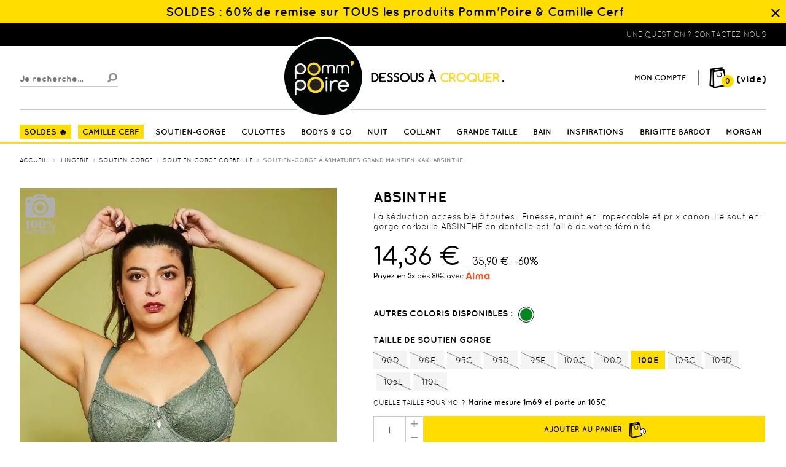

--- FILE ---
content_type: text/html; charset=utf-8
request_url: https://www.pommpoire.fr/soutien-gorge-corbeille/7322-soutien-gorge-%C3%A0-armatures-grand-maintien-kaki-absinthe.html
body_size: 27908
content:
<!DOCTYPE HTML> <!--[if lt IE 7]><html class="no-js lt-ie9 lt-ie8 lt-ie7" lang="fr-fr"><![endif]--> <!--[if IE 7]><html class="no-js lt-ie9 lt-ie8 ie7" lang="fr-fr"><![endif]--> <!--[if IE 8]><html class="no-js lt-ie9 ie8" lang="fr-fr"><![endif]--> <!--[if gt IE 8]><html class="no-js ie9" lang="fr-fr"><![endif]--><html lang="fr-fr"><head><meta charset="utf-8" /><title>Soutien-gorge à armatures grand maintien kaki Absinthe - Pommpoire</title><meta name="description" content="La séduction accessible à toutes ! Finesse, maintien impeccable et prix canon. Le soutien-gorge corbeille ABSINTHE en dentelle est l&#039;allié de votre féminité." /><meta name="generator" content="PrestaShop" /><meta name="robots" content="index,follow" /><meta name="viewport" content="width=device-width, initial-scale=1"><link rel="icon" type="image/vnd.microsoft.icon" href="/img/favicon.ico?1711015283" /><link rel="shortcut icon" type="image/x-icon" href="/img/favicon.ico?1711015283" /><link rel="preload" href="https://www.pommpoire.fr/themes/theme_nq/fonts/quicksand-regular-webfont.woff2" as="font" type="font/woff2" crossorigin><link rel="preload" href="https://www.pommpoire.fr/themes/theme_nq/fonts/quicksand-light-webfont.woff2" as="font" type="font/woff2" crossorigin><link rel="preload" href="https://www.pommpoire.fr/themes/theme_nq/fonts/quicksand-bold-webfont.woff2" as="font" type="font/woff2" crossorigin><link rel="stylesheet" href="https://www.pommpoire.fr/themes/theme_nq/cache/v_1029_361cc1450e80a9fdcf4d38c1b30bb056_all.css" type="text/css" media="all" /><link rel="stylesheet" href="https://www.pommpoire.fr/themes/theme_nq/cache/v_1029_b0065392a031fda7ebb7a28488d9f0ce_print.css" type="text/css" media="print" /><meta name="language" content="fr-fr" /><link rel="alternate" href="http://www.pommpoire.tn/" hreflang="fr-tn"><meta property="og:type" content="product"/><meta property="og:title" content="Soutien-gorge à armatures grand maintien kaki Absinthe"/><meta property="og:site_name" content="Pommpoire"/><meta property="og:image" content="https://www.pommpoire.fr/37563-nq_social_share/soutien-gorge-à-armatures-grand-maintien-kaki-absinthe.jpg"/><meta property="og:description" content="La s&eacute;duction accessible &agrave; toutes ! Finesse, maintien impeccable et prix canon. Le soutien-gorge corbeille ABSINTHE en dentelle est l'alli&eacute; de votre f&eacute;minit&eacute;."/><meta property="og:url" content="https://www.pommpoire.fr/soutien-gorge-corbeille/7322-soutien-gorge-à-armatures-grand-maintien-kaki-absinthe.html"/><meta property="product:plural_title" content="Soutien-gorge à armatures grand maintien kaki Absinthe"/><meta property="product:price:amount" content="14.36"/><meta property="product:price:currency" content="EUR"/><meta name="title" content="Soutien-gorge à armatures grand maintien kaki Absinthe"/><link rel="image_src" href="https://www.pommpoire.fr/37563-nq_social_share/soutien-gorge-à-armatures-grand-maintien-kaki-absinthe.jpg"/><meta name="twitter:card" content="product"/><meta name="twitter:title" content="Soutien-gorge à armatures grand maintien kaki Absinthe"/><meta name="twitter:description" content="La s&eacute;duction accessible &agrave; toutes ! Finesse, maintien impeccable et prix canon. Le soutien-gorge corbeille ABSINTHE en dentelle est l'alli&eacute; de votre f&eacute;minit&eacute;."/><meta name="twitter:image:src" content="https://www.pommpoire.fr/37563-nq_social_share/soutien-gorge-à-armatures-grand-maintien-kaki-absinthe.jpg"/><meta name="twitter:data1" content="14,36 €"/><meta name="twitter:label1" content="Prix"/><meta name="twitter:data2" content="Pommpoire"/><meta name="twitter:label2" content="Vendu par"/><meta name="twitter:site" content="pommpoire"/><meta name="twitter:creator" content="@pommpoire"/><link rel="canonical" href="https://www.pommpoire.fr/soutien-gorge-corbeille/7318-soutien-gorge-à-armatures-grand-maintien-blanc-absinthe.html" itemprop="url" /><link rel="alternate" href="https://www.pommpoire.fr/soutien-gorge-corbeille/7322-soutien-gorge-à-armatures-grand-maintien-kaki-absinthe.html" /><link rel="alternate" href="https://www.pommpoire.fr/soutien-gorge-corbeille/7326-soutien-gorge-à-armatures-grand-maintien-rouge-absinthe.html" /><link rel="manifest" href="/manifest.json"> 
<script async src="/modules/opartstat/views/js/saveSession.js"></script>  <script data-keepinline>(function(w, k) {w[k] = window[k] || function () { (window[k].q = window[k].q || []).push(arguments) }})(window, "doofinderApp")
    

    // Custom personalization:
    doofinderApp("config", "language", "fr-fr");
    doofinderApp("config", "currency", "EUR");
    console.log('gfgfdsgdfgf');</script> 
<script data-keepinline="true" src="https://eu1-config.doofinder.com/2.x/b22ab98e-a349-4b8e-a955-7040bb503771.js" async></script>  <link rel="stylesheet" href='https://fonts.googleapis.com/css?family=Comfortaa:400,700' type="text/css" media="all"> <!--[if IE 8]> 
<script src="https://oss.maxcdn.com/libs/html5shiv/3.7.0/html5shiv.js"></script> 
<script src="https://oss.maxcdn.com/libs/respond.js/1.3.0/respond.min.js"></script> <![endif]--></head><body id="product" class="product product-7322 product-soutien-gorge-à-armatures-grand-maintien-kaki-absinthe category-23 category-soutien-gorge-corbeille hide-left-column hide-right-column lang_fr">    <noscript><iframe src="https://www.googletagmanager.com/ns.html?id=GTM-9NCS" height="0" width="0" style="display:none;visibility:hidden"></iframe></noscript>  <div id="page" class=" "><div class="nq-c-Header-container reinsuranceTopClosed menuClosed"> <header id="header" class="nq-c-Header"><div id="reinsurance_block_top" class="nq-c-ReinsuranceTop nq-c-ReinsuranceTop-closed clearfix"><div class="nq-u-wrapper"><ul class="width8"><li id="header-slide-1"> <a href="/54-soldes" title="SOLDES : 60% de remise sur TOUS les produits Pomm&#039;Poire &amp; Camille Cerf"> <i class=""></i> <span>SOLDES : 60% de remise sur TOUS les produits Pomm&#039;Poire &amp; Camille Cerf&nbsp;</span> </a></li></ul> <b class="nq-c-ReinsuranceTop-close nq-js-closeReinsuranceTop"></b></div></div><div class="banner"><div class="container"><div class="row nq-u-wrapper"> <a href="https://www.pommpoire.fr/" title="Pommpoire">Lingerie, sous v&ecirc;tement pas cher</a> <span class="uppercase float-right"> <a class="textTel-a" href="https://www.pommpoire.fr/nous-contacter"> <span class="textTel-wrap"><span class="textTel">Une question ? Contactez-nous</span></span> </a> </span></div></div></div><div class="header_middle"><div class="container"><div class="row clearfix nq-u-wrapper"><button class="nq-c-Header-menuMobileButton closed"><i class="icon-menuMobile"></i></button><div id="search_block_top" class="clearfix"><form id="searchbox" method="get" action="//www.pommpoire.fr/recherche" > <input type="hidden" name="controller" value="search" /> <input type="hidden" name="orderby" value="position" /> <input type="hidden" name="orderway" value="desc" /> <input class="search_query form-control" type="text" id="search_query_top" name="search_query" placeholder="Je recherche..." value="" /> <button type="submit" name="submit_search" class="button-search"> <i class="icon-loupe"></i> </button></form></div><div id="header_logo"> <a href="https://www.pommpoire.fr/" title="Pommpoire"> <img class="logo img-responsive" src="https://www.pommpoire.fr/themes/theme_nq/img/logo.png" alt="Pommpoire" width="361" height="134"/> </a></div><div class="header_shop"><div id="header_user_info"> <button onclick="location.href='https://www.pommpoire.fr/mon-compte'" type="button" title="Identifiez-vous" class="login" rel="nofollow"> <i class="icon-user"></i> <span class="text">Mon compte</span> </button><div id="header_user_links"> <span class="sep"></span><div class="account-form"><form action="https://www.pommpoire.fr/connexion" method="post" id="login_form" class="std box"> <span class="page-subheading bold">Déjà client(e) ?</span><div class="form_content clearfix"><div class="form-group"> <input class="is_required validate account_input form-control" placeholder="J'entre mon adresse email" data-validate="isEmail" type="email" id="email" name="email" value="" /></div><div class="form-group"> <input class="is_required validate account_input form-control" placeholder="J'entre mon mot de passe" type="password" data-validate="isPasswd" id="passwd" name="passwd" value="" /></div><p class="lost_password form-group"><a href="https://www.pommpoire.fr/recuperation-mot-de-passe" title="Retrouver mon mot de passe" rel="nofollow">Mot de passe oublié ?</a></p><p class="submit"> <button type="submit" id="SubmitLogin" name="SubmitLogin" class="button btn btn-default button-medium yellow"> <span> Je me connecte ! </span> </button></p></div></form></div><div class="account-form last"><form action="https://www.pommpoire.fr/connexion" method="post" id="create-account_form" class="std box"> <span class="page-subheading bold">Je créé mon compte</span><div class="form_content clearfix"><div class="alert alert-danger" id="create_account_error" style="display:none"></div><div class="form-group"> <input type="email" placeholder="J'entre mon adresse email" class="is_required validate account_input form-control" data-validate="isEmail" id="email_create" name="email_create" value="" /></div><div class="submit"> <button class="btn btn-default button button-medium exclusive yellow" type="submit" id="SubmitCreate" name="SubmitCreate"> <span> C'est parti ! </span> </button> <input type="hidden" class="hidden" name="SubmitCreate" value="Create an account" /></div></div></form></div></div></div><div class="shopping_cart"> <a class="link_cart" href="https://www.pommpoire.fr/commande" title="Voir mon panier" rel="nofollow"> <span class="indic"> <i class="icon-cart"></i> <span class="ajax_cart_quantity">0</span> </span><span class="ajax_cart_total unvisible"> </span> <span class="ajax_cart_no_product">(vide)</span> </a><div class="cart_block block exclusive"> <span class="sep"></span><div class="block_content"><div class="cart_block_list"><p class="cart_block_no_products"> Aucun produit</p><div class="cart-prices"><div class="cart-prices-line first-line"> <span class="align-left" class="unvisible"> Estimation frais de livraison </span> <span class="price bold cart_block_shipping_cost smaller ajax_cart_shipping_cost unvisible"> Gratuit ! </span></div><input type="hidden" name="free_shipping" value="50"><div id="cart-free-shipping"><div> <span class="icon"><i class="icon-newsletter"></i></span> Plus que <span class="ajax_cart_free_shipping">--</span> pour b&eacute;n&eacute;ficier de la <br/> <span class="uppercase">livraison offerte !</span></div></div><div class="cart-prices-line last-line"> <span class="align-left">Total</span> <span class="price bold cart_block_total ajax_block_cart_total" data-pricewithouttax="0.00">0,00 €</span></div></div><p class="cart-buttons"> <a id="button_order_cart" class="btn btn-default button button-small yellow" href="https://www.pommpoire.fr/commande" title="Commander" rel="nofollow"> <span>Commander</span> </a></p></div></div></div></div><div id="layer_cart"><div class="clearfix"><div class="layer_cart_product col-xs-12 col-md-6"> <span class="cross" title="Fermer la fenêtre"><i class="icon-cross"></i></span> <span class="title">Votre produit a bien été ajouté au panier ! </span><div class="content_product clearfix"><div class="product-image-container layer_cart_img"></div><div class="layer_cart_product_info"> <span id="layer_cart_product_title" class="product-name"></span> <span id="layer_cart_product_attributes"></span><div class="bold"> x<span id="layer_cart_product_quantity"></span></div><div> <span id="layer_cart_product_price"></span></div></div></div></div><div class="button-container"> <span class="continue btn btn-default ghost button exclusive-medium" title="Continuer mes achats"> <span> Continuer mes achats </span> </span> <a class="btn btn-default yellow button button-medium exclusive" href="https://www.pommpoire.fr/commande" title="Commander" rel="nofollow"> Commander <span class="icon-bull cart no_border"><i class="icon-cart"></i><span class="ajax_cart_quantity">0</span></span> </a></div></div><div class="crossseling"></div></div><div class="layer_cart_overlay"></div><div id=""><div style="display:none"><div id="quickpass"><form method="POST"> <label>Saisissez votre adresse email</label><div class="input-group"> <input type="email" class="form-control qp_email" name="qp_email" id="qp_email" value="" placeholder="" /> <span class="input-group-btn"> <button name="qp_passreco" id="qp_passreco" type="button" class="btn btn-secondary">Valider</button> </span><div class="clearfix"></div></div><div class="clearfix"></div> <label class="alert" id="resltmsg"></label></form><div class="overlay forcehide"><img src="/modules/quickpass/views/img/indicator_bar.gif" alt="En cours de traitement" title="En cours de traitement" /></div></div></div></div></div></div></div></div><div class="nav closed"><div class="container"><div class="row nq-u-wrapper"> <nav id="nq_navigation" class="clearfix"><ul id="menu"><li class="parent closed titleLevel-pop"><a href="/54-soldes" title="SOLDES 🔥" > <span>SOLDES 🔥</span><i class="icon-chevron-right"></i> </a><div class="submenu"> <span class="submenu-close"><i class="icon-chevron-left"></i>Retour</span><div class="content_submenu row nq-u-wrapper"><ul class="block_column hide-desktop"><li class="title"><ul class="subsubmenu"><li class="subsublink"><a href="/54-soldes" class="links-all-mobile">Tous les produits</a></li></ul></li></ul><ul class="block_column"><li class="title"> <a href="#" title="Soldes par catégorie" class="custom_name">Soldes par catégorie <span class="sep"></span> </a><ul class="subsubmenu"><li class="subsublink"> <a href="/220-soutiens-gorge-en-soldes" title="Soutiens-gorge en soldes" >Soutiens-gorge en soldes</a></li><li class="subsublink"> <a href="/221-shortys-tangas-co-en-soldes" title="Shortys, tangas & co en soldes" >Shortys, tangas & co en soldes</a></li><li class="subsublink"> <a href="/222-bodys-guepieres-co-en-soldes" title="Bodys, guêpières & co en soldes" >Bodys, guêpières & co en soldes</a></li><li class="subsublink"> <a href="" ></a></li><li class="subsublink"> <a href="/226-collants-en-soldes" title="Collants en soldes " >Collants en soldes </a></li><li class="subsublink"> <a href="/223-lingerie-de-nuit-en-soldes" title="Lingerie de nuit en soldes" >Lingerie de nuit en soldes</a></li><li class="subsublink"> <a href="" ></a></li></ul></li></ul><ul class="block_column"><li class="title"><ul class="subsubmenu"><li class="subsublink"> <a href="/224-sous-vetements-homme-en-soldes" title="Sous vêtements homme en soldes" >Sous vêtements homme en soldes</a></li><li class="subsublink"> <a href="/225-lingerie-enfants-en-soldes" title="Lingerie teenage en soldes " >Lingerie teenage en soldes </a></li></ul></li></ul><ul class="block_column"><li class="title"><ul class="subsubmenu"></ul></li></ul><ul class="block_column block_push"><li class="push"> <a href="" > <img class="lazyload" data-src="https://www.pommpoire.fr/modules/prestatemplatev2/page-builder/wp-content/uploads/Visuel-mega-menu.jpg" alt="Soldes à croquer" width="300" height="300" loading="lazy"> </a></li></ul></div></div></li><li class="titleLevel-pop"><a href="/253-collection-lingerie-camille-cerf" title="CAMILLE CERF" > <span>CAMILLE CERF</span> </a></li><li class="parent closed titleLevel-main"><a href="/8-lingerie-soutien-gorge" title="SOUTIEN-GORGE" > <span>SOUTIEN-GORGE</span><i class="icon-chevron-right"></i> </a><div class="submenu"> <span class="submenu-close"><i class="icon-chevron-left"></i>Retour</span><div class="content_submenu row nq-u-wrapper"><ul class="block_column hide-desktop"><li class="title"><ul class="subsubmenu"><li class="subsublink"><a href="/8-lingerie-soutien-gorge" class="links-all-mobile">Tous les produits</a></li></ul></li></ul><ul class="block_column"><li class="title"> <a href="/8-lingerie-soutien-gorge" title="Soutien-gorge" class="custom_name">Soutien-gorge <span class="sep"></span> </a><ul class="subsubmenu"><li class="subsublink"> <a href="/21-lingerie-soutien-gorge-push-up" title="Soutien-gorge push-up" >Soutien-gorge push-up</a></li><li class="subsublink"> <a href="/22-lingerie-soutien-gorge-ampliforme" title="Soutien-gorge ampliforme" >Soutien-gorge ampliforme</a></li><li class="subsublink"> <a href="/28-soutien-gorge-grande-taille" title="Soutien-gorge grande taille" >Soutien-gorge grande taille</a></li><li class="subsublink"> <a href="/23-soutien-gorge-corbeille" title="Soutien-gorge corbeille" >Soutien-gorge corbeille</a></li><li class="subsublink"> <a href="/124-lingerie-soutien-gorge-triangle-sans-armatures" title="Soutien-gorge sans armatures" >Soutien-gorge sans armatures</a></li><li class="subsublink"> <a href="/29-lingerie-soutien-gorge-maternite-allaitement" title="Soutien-gorge de maternité" >Soutien-gorge de maternité</a></li></ul></li></ul><ul class="block_column"><li class="title"><ul class="subsubmenu"><li class="subsublink"> <a href="/25-lingerie-soutien-gorge-bandeau" title="Soutien-gorge bandeau" >Soutien-gorge bandeau</a></li><li class="subsublink"> <a href="/26-lingerie-soutien-gorge-bretelles-amovibles" title="Soutien-gorge bretelles amovibles" >Soutien-gorge bretelles amovibles</a></li><li class="subsublink"> <a href="/238-soutien-gorge-sans-armature-grande-taille" title="Soutien-gorge grande taille sans armatures" >Soutien-gorge grande taille sans armatures</a></li><li class="subsublink"> <a href="/27-lingerie-soutien-gorge-bonnet-a" title="Soutien-gorge bonnet A" >Soutien-gorge bonnet A</a></li><li class="subsublink"> <a href="/177-accessoires" title="Accessoires" >Accessoires</a></li><li class="subsublink"> <a href="/50-lingerie-guepiere-bustier-porte-jarretelles" title="Bodys, guêpières & autres formes" >Bodys, guêpières & autres formes</a></li></ul></li></ul><ul class="block_column"><li class="title"> <a href="#" title="Un p'tit conseil ?" class="custom_name">Un p'tit conseil ? <span class="sep"></span> </a><ul class="subsubmenu"><li class="subsublink"> <a href="/content/24-comment-choisir-sa-taille-de-soutien-gorge" title="Choisir ma taille de soutien-gorge" >Choisir ma taille de soutien-gorge</a></li><li class="subsublink"> <a href="/content/27-comment-choisir-le-bon-soutien-gorge" title="Choisir ma forme de soutien-gorge" >Choisir ma forme de soutien-gorge</a></li><li class="subsublink"> <a href="/content/6-entretien-lingerie" title="Entretenir ma lingerie" >Entretenir ma lingerie</a></li></ul></li></ul><ul class="block_column block_push"><li class="push"> <a href="/8-lingerie-soutien-gorge" > <img class="lazyload" data-src="https://www.pommpoire.fr/modules/prestatemplatev2/page-builder/wp-content/uploads/soutien-gorge.jpg" alt="soutien-gorge" width="300" height="300" loading="lazy"> </a></li></ul></div></div></li><li class="parent closed titleLevel-main"><a href="/9-lingerie-culotte-shorty-string-slip" title="CULOTTES" > <span>CULOTTES</span><i class="icon-chevron-right"></i> </a><div class="submenu"> <span class="submenu-close"><i class="icon-chevron-left"></i>Retour</span><div class="content_submenu row nq-u-wrapper"><ul class="block_column hide-desktop"><li class="title"><ul class="subsubmenu"><li class="subsublink"><a href="/9-lingerie-culotte-shorty-string-slip" class="links-all-mobile">Tous les produits</a></li></ul></li></ul><ul class="block_column"><li class="title"> <a href="/9-lingerie-culotte-shorty-string-slip/8-lingerie-soutien-gorge" title="Culotte & autres bas" class="custom_name">Culotte & autres bas <span class="sep"></span> </a><ul class="subsubmenu"><li class="subsublink"> <a href="/31-lingerie-culotte-femme/" title="Culotte" >Culotte</a></li><li class="subsublink"> <a href="/287-culotte-haute" title="Culotte haute" >Culotte haute</a></li><li class="subsublink"> <a href="/195-tanga" title="Tanga" >Tanga</a></li><li class="subsublink"> <a href="/32-string" title="String" >String</a></li><li class="subsublink"> <a href="/33-lingerie-boxer-shorty-femme" title="Boxer & shorty" >Boxer & shorty</a></li><li class="subsublink"> <a href="/35-lingerie-culotte-gainante-femme" title="Sculptant et amincissant" >Sculptant et amincissant</a></li><li class="subsublink"> <a href="https://www.pommpoire.fr/289-culotte-menstruelle" title="Culotte menstruelle" >Culotte menstruelle</a></li></ul></li></ul><ul class="block_column"><li class="title"><ul class="subsubmenu"><li class="subsublink"> <a href="/60-lingerie-porte-jarretelles" title="Porte-jarretelles & serre-taille" >Porte-jarretelles & serre-taille</a></li><li class="subsublink"> <a href="/241-boxer-shorty-grande-taille" title="Boxer & shorty grande taille" >Boxer & shorty grande taille</a></li><li class="subsublink"> <a href="/240-string-et-tanga-grande-taille" title="String & tanga grande taille" >String & tanga grande taille</a></li><li class="subsublink"> <a href="/239-culotte-grande-taille" title="Culotte grande taille" >Culotte grande taille</a></li></ul></li></ul><ul class="block_column"><li class="title"> <a href="#" title="Un p'tit conseil ?" class="custom_name">Un p'tit conseil ? <span class="sep"></span> </a><ul class="subsubmenu"><li class="subsublink"> <a href="/content/25-comment-choisir-sa-taille-de-culotte" title="Choisir ma taille de culotte" >Choisir ma taille de culotte</a></li><li class="subsublink"> <a href="/content/28-comment-choisir-le-bon-bas" title="Tanga ou shorty : comment choisir ?" >Tanga ou shorty : comment choisir ?</a></li><li class="subsublink"> <a href="/content/6-entretien-lingerie" title="Entretenir ma lingerie" >Entretenir ma lingerie</a></li><li class="subsublink"> <a href="/content/107-la-culotte-menstruelle-pomm-poire-lemahieu" title="Pourquoi choisir la culotte menstruelle ?" >Pourquoi choisir la culotte menstruelle ?</a></li></ul></li></ul><ul class="block_column block_push"><li class="push"> <a href="/9-lingerie-culotte-shorty-string-slip" > <img class="lazyload" data-src="https://www.pommpoire.fr/modules/prestatemplatev2/page-builder/wp-content/uploads/culottes.jpg" alt="culottes" width="300" height="300" loading="lazy"> </a></li></ul></div></div></li><li class="parent closed titleLevel-main"><a href="/50-lingerie-guepiere-bustier-porte-jarretelles" title="BODYS & CO" > <span>BODYS & CO</span><i class="icon-chevron-right"></i> </a><div class="submenu"> <span class="submenu-close"><i class="icon-chevron-left"></i>Retour</span><div class="content_submenu row nq-u-wrapper"><ul class="block_column hide-desktop"><li class="title"><ul class="subsubmenu"><li class="subsublink"><a href="/50-lingerie-guepiere-bustier-porte-jarretelles" class="links-all-mobile">Tous les produits</a></li></ul></li></ul><ul class="block_column block_push"><li class="push"> <a href="/50-lingerie-guepiere-bustier-porte-jarretelles" > <img class="lazyload" data-src="https://www.pommpoire.fr/modules/prestatemplatev2/page-builder/wp-content/uploads/body1-1.jpg" alt="body1" width="300" height="300" loading="lazy"> </a></li></ul><ul class="block_column"><li class="title"> <a href="/50-lingerie-guepiere-bustier-porte-jarretelles" title="Petites choses sexy" class="custom_name">Petites choses sexy <span class="sep"></span> </a><ul class="subsubmenu"><li class="subsublink"> <a href="/180-babydoll" title="Babydoll" >Babydoll</a></li><li class="subsublink"> <a href="/61-bustier" title="Bustier" >Bustier</a></li><li class="subsublink"> <a href="/59-lingerie-body" title="Body" >Body</a></li><li class="subsublink"> <a href="/190-guepiere" title="Guêpière" >Guêpière</a></li><li class="subsublink"> <a href="/60-lingerie-porte-jarretelles" title="Porte-jarretelles" >Porte-jarretelles</a></li><li class="subsublink"> <a href="/50-lingerie-guepiere-bustier-porte-jarretelles" title="Tous les produits" >Tous les produits</a></li></ul></li></ul><ul class="block_column"><li class="title"> <a href="#" title="Un p'tit conseil ?" class="custom_name">Un p'tit conseil ? <span class="sep"></span> </a><ul class="subsubmenu"><li class="subsublink"> <a href="/content/27-comment-choisir-le-bon-soutien-gorge" title="Choisir ma forme de soutien-gorge" >Choisir ma forme de soutien-gorge</a></li><li class="subsublink"> <a href="/content/24-comment-choisir-sa-taille-de-soutien-gorge" title="Choisir ma taille de soutien-gorge" >Choisir ma taille de soutien-gorge</a></li><li class="subsublink"> <a href="/content/6-entretien-lingerie" title="Entretenir ma lingerie" >Entretenir ma lingerie</a></li></ul></li></ul><ul class="block_column block_push"><li class="push"> <a href="/50-lingerie-guepiere-bustier-porte-jarretelles" > <img class="lazyload" data-src="https://www.pommpoire.fr/modules/prestatemplatev2/page-builder/wp-content/uploads/body2.jpg" alt="body2" width="300" height="300" loading="lazy"> </a></li></ul></div></div></li><li class="parent closed titleLevel-main"><a href="/4-lingerie-nuit-homewear" title="NUIT" > <span>NUIT</span><i class="icon-chevron-right"></i> </a><div class="submenu"> <span class="submenu-close"><i class="icon-chevron-left"></i>Retour</span><div class="content_submenu row nq-u-wrapper"><ul class="block_column hide-desktop"><li class="title"><ul class="subsubmenu"><li class="subsublink"><a href="/4-lingerie-nuit-homewear" class="links-all-mobile">Tous les produits</a></li></ul></li></ul><ul class="block_column block_push"><li class="push"> <a href="/45-lingerie-pyjama-pyjashort-femme" > <img class="lazyload" data-src="https://www.pommpoire.fr/modules/prestatemplatev2/page-builder/wp-content/uploads/nuit1.jpg" alt="nuit1" width="300" height="300" loading="lazy"> </a></li></ul><ul class="block_column"><li class="title"> <a href="/4-lingerie-nuit-homewear" title="Lingerie de nuit" class="custom_name">Lingerie de nuit <span class="sep"></span> </a><ul class="subsubmenu"><li class="subsublink"> <a href="/46-lingerie-nuisette" title="Nuisette" >Nuisette</a></li><li class="subsublink"> <a href="/45-lingerie-pyjama-pyjashort-femme" title="Pyjama & pyjashort" >Pyjama & pyjashort</a></li><li class="subsublink"> <a href="/48-lingerie-chemise-de-nuit" title="Chemise de nuit" >Chemise de nuit</a></li><li class="subsublink"> <a href="/288-top-caraco" title="Top & caraco" >Top & caraco</a></li><li class="subsublink"> <a href="/49-lingerie-peignoir-kimono" title="Peignoir & kimono" >Peignoir & kimono</a></li><li class="subsublink"> <a href="/243-nuisette-grande-taille" title="Nuisette grande taille" >Nuisette grande taille</a></li><li class="subsublink"> <a href="/4-lingerie-nuit-homewear" title="Tous les produits nuit" >Tous les produits nuit</a></li></ul></li></ul><ul class="block_column block_push"><li class="push"> <a href="/45-lingerie-pyjama-pyjashort-femme" > <img class="lazyload" data-src="https://www.pommpoire.fr/modules/prestatemplatev2/page-builder/wp-content/uploads/nuit2-1.jpg" alt="nuit2" width="300" height="300" loading="lazy"> </a></li></ul><ul class="block_column block_push"><li class="push"> <a href="/46-lingerie-nuisette" > <img class="lazyload" data-src="https://www.pommpoire.fr/modules/prestatemplatev2/page-builder/wp-content/uploads/nuit1-1.jpg" alt="nuit1" width="300" height="300" loading="lazy"> </a></li></ul></div></div></li><li class="parent closed titleLevel-main"><a href="/5-collants" title="COLLANT" > <span>COLLANT</span><i class="icon-chevron-right"></i> </a><div class="submenu"> <span class="submenu-close"><i class="icon-chevron-left"></i>Retour</span><div class="content_submenu row nq-u-wrapper"><ul class="block_column hide-desktop"><li class="title"><ul class="subsubmenu"><li class="subsublink"><a href="/5-collants" class="links-all-mobile">Tous les produits</a></li></ul></li></ul><ul class="block_column"><li class="title"><ul class="subsubmenu"></ul></li></ul><ul class="block_column"><li class="title"> <a href="/5-collants" title="Collants" class="custom_name">Collants <span class="sep"></span> </a><ul class="subsubmenu"><li class="subsublink"> <a href="/16-collants-fantaisie" title="Collants fantaisie" >Collants fantaisie</a></li><li class="subsublink"> <a href="/17-collants-sculptants" title="Collants sculptants" >Collants sculptants</a></li><li class="subsublink"> <a href="/242-collants-grande-taille" title="Collants grande taille" >Collants grande taille</a></li></ul></li></ul><ul class="block_column"><li class="title"><ul class="subsubmenu"></ul></li></ul><ul class="block_column"><li class="title"><ul class="subsubmenu"></ul></li></ul></div></div></li><li class="parent closed titleLevel-main"><a href="/content/74-lingerie-grande-taille" title="GRANDE TAILLE" > <span>GRANDE TAILLE</span><i class="icon-chevron-right"></i> </a><div class="submenu"> <span class="submenu-close"><i class="icon-chevron-left"></i>Retour</span><div class="content_submenu row nq-u-wrapper"><ul class="block_column hide-desktop"><li class="title"><ul class="subsubmenu"><li class="subsublink"><a href="/content/74-lingerie-grande-taille" class="links-all-mobile">Tous les produits</a></li></ul></li></ul><ul class="block_column block_push"><li class="push"> <a href="/28-soutien-gorge-grande-taille" > <img class="lazyload" data-src="https://www.pommpoire.fr/modules/prestatemplatev2/page-builder/wp-content/uploads/gt1.jpg" alt="gt1" width="300" height="300" loading="lazy"> </a></li></ul><ul class="block_column"><li class="title"> <a href="/content/74-lingerie-grande-taille" title="Lingerie grande taille" class="custom_name">Lingerie grande taille <span class="sep"></span> </a><ul class="subsubmenu"><li class="subsublink"> <a href="/28-soutien-gorge-grande-taille" title="Soutien-gorge grande taille" >Soutien-gorge grande taille</a></li><li class="subsublink"> <a href="/238-soutien-gorge-sans-armature-grande-taille" title="Soutien-gorge sans armatures grande taille" >Soutien-gorge sans armatures grande taille</a></li><li class="subsublink"> <a href="/239-culotte-grande-taille" title="Culotte grande taille" >Culotte grande taille</a></li><li class="subsublink"> <a href="/240-string-et-tanga-grande-taille" title="String & tanga grande taille" >String & tanga grande taille</a></li></ul></li></ul><ul class="block_column"><li class="title"><ul class="subsubmenu"><li class="subsublink"> <a href="/241-boxer-shorty-grande-taille" title="Boxer & shorty grande taille" >Boxer & shorty grande taille</a></li><li class="subsublink"> <a href="/243-nuisette-grande-taille" title="Nuisette grande taille" >Nuisette grande taille</a></li><li class="subsublink"> <a href="/245-maillot-de-bain-grande-taille" title="Maillot de bain grande taille" >Maillot de bain grande taille</a></li></ul></li></ul><ul class="block_column block_push"><li class="push"> <a href="/28-soutien-gorge-grande-taille" > <img class="lazyload" data-src="https://www.pommpoire.fr/modules/prestatemplatev2/page-builder/wp-content/uploads/gt.jpg" alt="gt" width="300" height="300" loading="lazy"> </a></li></ul></div></div></li><li class="parent closed titleLevel-main"><a href="/150-maillot-de-bain" title="BAIN" > <span>BAIN</span><i class="icon-chevron-right"></i> </a><div class="submenu"> <span class="submenu-close"><i class="icon-chevron-left"></i>Retour</span><div class="content_submenu row nq-u-wrapper"><ul class="block_column hide-desktop"><li class="title"><ul class="subsubmenu"><li class="subsublink"><a href="/150-maillot-de-bain" class="links-all-mobile">Tous les produits</a></li></ul></li></ul><ul class="block_column"><li class="title"> <a href="/150-maillot-de-bain" title="Maillots de bain" class="custom_name">Maillots de bain <span class="sep"></span> </a><ul class="subsubmenu"><li class="subsublink"> <a href="/151-maillot-de-bain-push-up" title="Maillot de bain push-up" >Maillot de bain push-up</a></li><li class="subsublink"> <a href="/152-maillot-de-bain-bandeau" title="Maillot de bain bandeau" >Maillot de bain bandeau</a></li><li class="subsublink"> <a href="/153-maillot-de-bain-triangle" title="Maillot de bain triangle" >Maillot de bain triangle</a></li><li class="subsublink"> <a href="/286-maillot-de-bain-à-armatures" title="Maillot de bain à armatures" >Maillot de bain à armatures</a></li><li class="subsublink"> <a href="/154-maillot-de-bain-1-piece-tankini" title="Tankini & 1 pièce" >Tankini & 1 pièce</a></li><li class="subsublink"> <a href="/245-maillot-de-bain-grande-taille" title="Maillot de bain grande taille" >Maillot de bain grande taille</a></li><li class="subsublink"> <a href="/150-maillot-de-bain" title="Tous les maillots de bain" >Tous les maillots de bain</a></li></ul></li></ul><ul class="block_column"><li class="title"> <a href="/316-maillots-de-bain-camille-cerf-pomm-poire" title="Collection Camille Cerf" class="custom_name">Collection Camille Cerf <span class="sep"></span> </a><ul class="subsubmenu"><li class="subsublink"> <a href="/316-maillots-de-bain-camille-cerf-pomm-poire" title="Id'îles par Camille Cerf & Pomm'Poire" >Id'îles par Camille Cerf & Pomm'Poire</a></li></ul></li></ul><ul class="block_column"><li class="title"> <a href="/321-pomm-poire-x-grain-de-malice" title="Capsule Grain de Malice" class="custom_name">Capsule Grain de Malice <span class="sep"></span> </a><ul class="subsubmenu"><li class="subsublink"> <a href="/321-pomm-poire-x-grain-de-malice" title="Holidays par PommPoire x Grain de Malice" >Holidays par PommPoire x Grain de Malice</a></li></ul></li></ul><ul class="block_column block_push"><li class="push"> <a href="/150-maillot-de-bain" > <img class="lazyload" data-src="https://www.pommpoire.fr/modules/prestatemplatev2/page-builder/wp-content/uploads/Visuel-mega-menu1.jpg" alt="Bali" width="300" height="300" loading="lazy"> </a></li></ul></div></div></li><li class="parent closed titleLevel-main"><a href="#" title="INSPIRATIONS" > <span>INSPIRATIONS</span><i class="icon-chevron-right"></i> </a><div class="submenu"> <span class="submenu-close"><i class="icon-chevron-left"></i>Retour</span><div class="content_submenu row nq-u-wrapper"><ul class="block_column hide-desktop"><li class="title"><ul class="subsubmenu"><li class="subsublink"><a href="#" class="links-all-mobile">Tous les produits</a></li></ul></li></ul><ul class="block_column block_push"><li class="push"> <a href="/50-bodys-autres-petites-choses-sexy" > <img class="lazyload" data-src="https://www.pommpoire.fr/modules/prestatemplatev2/page-builder/wp-content/uploads/inspi.jpg" alt="inspi" width="300" height="300" loading="lazy"> </a></li></ul><ul class="block_column"><li class="title"> <a href="/253-collection-lingerie-camille-cerf" title="Camille Cerf & Pomm'Poire" class="custom_name">Camille Cerf & Pomm'Poire <span class="sep"></span> </a><ul class="subsubmenu"><li class="subsublink"> <a href="https://www.pommpoire.fr/content/81-histoire-de-la-collection" title="L'histoire de la collection" >L'histoire de la collection</a></li><li class="subsublink"> <a href="/content/177-lookbook-deesses-camillecerf-pommpoire" title="NEW | La collection DÉESSES" >NEW | La collection DÉESSES</a></li><li class="subsublink"> <a href="/content/178-collection-camille-cerf-siwa" title="La gamme SIWA" >La gamme SIWA</a></li><li class="subsublink"> <a href="/content/179-collection-camille-cerf-venus" title="La gamme VENUS" >La gamme VENUS</a></li><li class="subsublink"> <a href="/content/180-collection-camille-cerf-GAIA" title="La gamme GAIA" >La gamme GAIA</a></li><li class="subsublink"> <a href="/content/181-collection-camille-cerf-nanaya" title="La gamme NANAYA" >La gamme NANAYA</a></li></ul></li></ul><ul class="block_column"><li class="title"> <a href="#" title="Les Inspirations" class="custom_name">Les Inspirations <span class="sep"></span> </a><ul class="subsubmenu"><li class="subsublink"> <a href="/304-vous-etes-nos-plus-belles-egeries" title="Vous en Pomm'Poire" >Vous en Pomm'Poire</a></li><li class="subsublink"> <a href="/51-lingerie-sexy" title="Lingerie sexy" >Lingerie sexy</a></li><li class="subsublink"> <a href="/3-lingerie/noire" title="Lingerie noire" >Lingerie noire</a></li><li class="subsublink"> <a href="/52-selection-mariage" title="Lingerie mariage" >Lingerie mariage</a></li><li class="subsublink"> <a href="/176-lingerie-invisible" title="Lingerie invisible" >Lingerie invisible</a></li><li class="subsublink"> <a href="/160-lingerie-imprime-fleuri" title="Lingerie imprimé fleuri" >Lingerie imprimé fleuri</a></li><li class="subsublink"> <a href="" ></a></li></ul></li></ul><ul class="block_column"><li class="title"> <a href="#" title="Notre ADN" class="custom_name">Notre ADN <span class="sep"></span> </a><ul class="subsubmenu"><li class="subsublink"> <a href="/content/17-secrets-de-fabrication" title="Secrets de fabrication" >Secrets de fabrication</a></li><li class="subsublink"> <a href="/content/78-lingerie-body-positive" title="Le mouvement body positive" >Le mouvement body positive</a></li><li class="subsublink"> <a href="/content/120-pommpommgirls-rencontres-temoignages" title="Les Pomm'Pomm'Girls" >Les Pomm'Pomm'Girls</a></li><li class="subsublink"> <a href="/content/165-shooting-over40" title="Shooting #over40" >Shooting #over40</a></li></ul></li></ul></div></div></li><li class="titleLevel-main"><a href="/162-brigitte-bardot" title="BRIGITTE BARDOT" > <span>BRIGITTE BARDOT</span> </a></li><li class="titleLevel-main"><a href="/256-morgan" title="MORGAN" > <span>MORGAN</span> </a></li><li class="hide-desktop"> <a href="/nous-contacter" title="Nous contacter" target="_self">Service client</a></li></ul> </nav></div></div></div></header></div><div class="columns-container"><div id="columns" class="container"><div id="center_column"><div><div class="primary_block row nq-u-wrapper clearfix" itemscope itemtype="http://schema.org/Product"><meta itemprop="brand" content="Pomm'Poire" /><meta itemprop="url" content="https://www.pommpoire.fr/soutien-gorge-corbeille/7322-soutien-gorge-à-armatures-grand-maintien-kaki-absinthe.html"><div class="breadcrumb clearfix" itemscope itemtype="http://schema.org/BreadcrumbList"> <span itemprop="itemListElement" itemscope itemtype="http://schema.org/ListItem"> <a itemprop="item" class="home" href="https://www.pommpoire.fr/"> <span itemprop="name">Accueil</span> </a><meta itemprop="position" content="1" /><meta itemprop="url" content="https://www.pommpoire.fr/" /> </span> <span class="navigation-pipe">&gt;</span> <span itemprop="itemListElement" itemscope itemtype="http://schema.org/ListItem"><a itemprop="item" href="https://www.pommpoire.fr/3-lingerie" title="Lingerie" ><span itemprop="name">Lingerie</span></a><meta itemprop="url" content="https://www.pommpoire.fr/3-lingerie" /><meta itemprop="position" content="2" /></span><span class="navigation-pipe">></span><span itemprop="itemListElement" itemscope itemtype="http://schema.org/ListItem"><a itemprop="item" href="https://www.pommpoire.fr/8-lingerie-soutien-gorge" title="Soutien-gorge" ><span itemprop="name">Soutien-gorge</span></a><meta itemprop="url" content="https://www.pommpoire.fr/8-lingerie-soutien-gorge" /><meta itemprop="position" content="3" /></span><span class="navigation-pipe">></span><span itemprop="itemListElement" itemscope itemtype="http://schema.org/ListItem"><a itemprop="item" href="https://www.pommpoire.fr/23-soutien-gorge-corbeille" title="Soutien-gorge corbeille" ><span itemprop="name">Soutien-gorge corbeille</span></a><meta itemprop="url" content="https://www.pommpoire.fr/23-soutien-gorge-corbeille" /><meta itemprop="position" content="4" /></span><span class="navigation-pipe">></span>Soutien-gorge à armatures grand maintien kaki Absinthe</div><div class="container"><div class="top-hr"></div></div><div class="pb-left-column nq-u-wrapper-cancel"><div id="image-block" class="clearfix"> <span class="picto_list madein"><img src="/img/pictos/5.jpg" width="120" height="120" class="imgm" data-picto="PictoMadeIn" loading="lazy"/></span> <span id="view_full_size"> <a class="jqzoom" title="Soutien-gorge à armatures grand maintien kaki Absinthe" rel="gal1" href="https://www.pommpoire.fr/37563-thickbox_default/soutien-gorge-à-armatures-grand-maintien-kaki-absinthe.jpg"> <img class="image-cover" itemprop="image" width="740" height="740" src="https://www.pommpoire.fr/37563-large_default/soutien-gorge-à-armatures-grand-maintien-kaki-absinthe.jpg" title="Soutien-gorge à armatures grand maintien kaki Absinthe" alt="Soutien-gorge à armatures grand maintien kaki Absinthe" loading="lazy"/> </a> </span></div><div id="views_block" class="clearfix "> <span class="view_scroll_spacer"> <a id="view_scroll_left" class="" title="Autres vues" href="javascript:{}"> Pr&eacute;c&eacute;dent </a> </span><div id="thumbs_list"><ul id="thumbs_list_frame"><li id="thumbnail_36976" class=" thumbnail"> <a href="javascript:void(0);" rel="{gallery: 'gal1', smallimage: 'https://www.pommpoire.fr/36976-large_default/soutien-gorge-à-armatures-grand-maintien-kaki-absinthe.jpg',largeimage: 'https://www.pommpoire.fr/36976/soutien-gorge-à-armatures-grand-maintien-kaki-absinthe.jpg'}" title="Soutien-gorge à armatures grand maintien kaki Absinthe"> <img class="img-responsive" id="thumb_36976" src="https://www.pommpoire.fr/36976-home_default/soutien-gorge-à-armatures-grand-maintien-kaki-absinthe.jpg" alt="Soutien-gorge à armatures grand maintien kaki Absinthe" title="Soutien-gorge à armatures grand maintien kaki Absinthe" height="90" width="90" itemprop="image" loading="lazy"/> </a></li><li id="thumbnail_36977" class=" thumbnail"> <a href="javascript:void(0);" rel="{gallery: 'gal1', smallimage: 'https://www.pommpoire.fr/36977-large_default/soutien-gorge-à-armatures-grand-maintien-kaki-absinthe.jpg',largeimage: 'https://www.pommpoire.fr/36977/soutien-gorge-à-armatures-grand-maintien-kaki-absinthe.jpg'}" title="Soutien-gorge à armatures grand maintien kaki Absinthe"> <img class="img-responsive" id="thumb_36977" src="https://www.pommpoire.fr/36977-home_default/soutien-gorge-à-armatures-grand-maintien-kaki-absinthe.jpg" alt="Soutien-gorge à armatures grand maintien kaki Absinthe" title="Soutien-gorge à armatures grand maintien kaki Absinthe" height="90" width="90" itemprop="image" loading="lazy"/> </a></li><li id="thumbnail_36978" class=" thumbnail"> <a href="javascript:void(0);" rel="{gallery: 'gal1', smallimage: 'https://www.pommpoire.fr/36978-large_default/soutien-gorge-à-armatures-grand-maintien-kaki-absinthe.jpg',largeimage: 'https://www.pommpoire.fr/36978/soutien-gorge-à-armatures-grand-maintien-kaki-absinthe.jpg'}" title="Soutien-gorge à armatures grand maintien kaki Absinthe"> <img class="img-responsive" id="thumb_36978" src="https://www.pommpoire.fr/36978-home_default/soutien-gorge-à-armatures-grand-maintien-kaki-absinthe.jpg" alt="Soutien-gorge à armatures grand maintien kaki Absinthe" title="Soutien-gorge à armatures grand maintien kaki Absinthe" height="90" width="90" itemprop="image" loading="lazy"/> </a></li><li id="thumbnail_36979" class=" thumbnail"> <a href="javascript:void(0);" rel="{gallery: 'gal1', smallimage: 'https://www.pommpoire.fr/36979-large_default/soutien-gorge-à-armatures-grand-maintien-kaki-absinthe.jpg',largeimage: 'https://www.pommpoire.fr/36979/soutien-gorge-à-armatures-grand-maintien-kaki-absinthe.jpg'}" title="Soutien-gorge à armatures grand maintien kaki Absinthe"> <img class="img-responsive" id="thumb_36979" src="https://www.pommpoire.fr/36979-home_default/soutien-gorge-à-armatures-grand-maintien-kaki-absinthe.jpg" alt="Soutien-gorge à armatures grand maintien kaki Absinthe" title="Soutien-gorge à armatures grand maintien kaki Absinthe" height="90" width="90" itemprop="image" loading="lazy"/> </a></li><li id="thumbnail_36980" class=" thumbnail"> <a href="javascript:void(0);" rel="{gallery: 'gal1', smallimage: 'https://www.pommpoire.fr/36980-large_default/soutien-gorge-à-armatures-grand-maintien-kaki-absinthe.jpg',largeimage: 'https://www.pommpoire.fr/36980/soutien-gorge-à-armatures-grand-maintien-kaki-absinthe.jpg'}" title="Soutien-gorge à armatures grand maintien kaki Absinthe"> <img class="img-responsive" id="thumb_36980" src="https://www.pommpoire.fr/36980-home_default/soutien-gorge-à-armatures-grand-maintien-kaki-absinthe.jpg" alt="Soutien-gorge à armatures grand maintien kaki Absinthe" title="Soutien-gorge à armatures grand maintien kaki Absinthe" height="90" width="90" itemprop="image" loading="lazy"/> </a></li><li id="thumbnail_36981" class=" thumbnail"> <a href="javascript:void(0);" rel="{gallery: 'gal1', smallimage: 'https://www.pommpoire.fr/36981-large_default/soutien-gorge-à-armatures-grand-maintien-kaki-absinthe.jpg',largeimage: 'https://www.pommpoire.fr/36981/soutien-gorge-à-armatures-grand-maintien-kaki-absinthe.jpg'}" title="Soutien-gorge à armatures grand maintien kaki Absinthe"> <img class="img-responsive" id="thumb_36981" src="https://www.pommpoire.fr/36981-home_default/soutien-gorge-à-armatures-grand-maintien-kaki-absinthe.jpg" alt="Soutien-gorge à armatures grand maintien kaki Absinthe" title="Soutien-gorge à armatures grand maintien kaki Absinthe" height="90" width="90" itemprop="image" loading="lazy"/> </a></li><li id="thumbnail_37563" class="last thumbnail"> <a href="javascript:void(0);" rel="{gallery: 'gal1', smallimage: 'https://www.pommpoire.fr/37563-large_default/soutien-gorge-à-armatures-grand-maintien-kaki-absinthe.jpg',largeimage: 'https://www.pommpoire.fr/37563/soutien-gorge-à-armatures-grand-maintien-kaki-absinthe.jpg'}" title="Soutien-gorge à armatures grand maintien kaki Absinthe"> <img class="img-responsive" id="thumb_37563" src="https://www.pommpoire.fr/37563-home_default/soutien-gorge-à-armatures-grand-maintien-kaki-absinthe.jpg" alt="Soutien-gorge à armatures grand maintien kaki Absinthe" title="Soutien-gorge à armatures grand maintien kaki Absinthe" height="90" width="90" itemprop="image" loading="lazy"/> </a></li></ul></div> <a id="view_scroll_right" title="Autres vues" href="javascript:{}"> Suivant </a></div><p class="resetimg clear no-print"> <span id="wrapResetImages" style="display: none;"> <a href="https://www.pommpoire.fr/soutien-gorge-corbeille/7322-soutien-gorge-à-armatures-grand-maintien-kaki-absinthe.html" data-id="resetImages"> <i class="icon-repeat"></i> Afficher toutes les images </a> </span></p></div><div class="pb-right-column"><div class="top_infos"><h1 class="all_name" itemprop="name"> <span class="all_name-programme uppercase block">ABSINTHE </span> <span class="all_name-value"></span></h1><div id="short_description_content" class="rte align_justify" itemprop="description"><p>La séduction accessible à toutes ! Finesse, maintien impeccable et prix canon. Le soutien-gorge corbeille ABSINTHE en dentelle est l'allié de votre féminité.</p></div><div class="content_prices clearfix"><div class="prices_group"> <span class="our_price_display" itemprop="offers" itemscope itemtype="http://schema.org/Offer"><meta itemprop="url" content="https://www.pommpoire.fr/soutien-gorge-corbeille/7322-soutien-gorge-à-armatures-grand-maintien-kaki-absinthe.html"><time itemprop="priceValidUntil" datetime="2099-01-01" /><link itemprop="availability" href="http://schema.org/InStock"/><span id="our_price_display" class="price" itemprop="price" content="14.36">14,36 €</span><meta itemprop="priceCurrency" content="EUR" /></span> <span id="old_price"> <span id="old_price_display"><span class="price">35,90 €</span> </span></span> <span id="reduction_percent" > <span id="reduction_percent_display">-60%</span> </span> <span id="reduction_amount" style="display:none"> <span id="reduction_amount_display"></span> </span><p class="show_b2b">PVC :&nbsp;35,90 €</p></div><div class="dt-c-AlmaProductPrice"><div class="dt-c-AlmaProductPrice-inner"> <span><strong>Payez en 3x</strong> dès 80€ avec</span><svg width="50" height="25" viewBox="0 0 360 109" fill="none" xmlns="http://www.w3.org/2000/svg"> <path d="M333.24 28.3462V38.4459C327.504 31.1018 319.176 26.5132 309.288 26.5132C290.208 26.5132 275.424 43.5497 275.424 64.5757C275.424 85.6018 290.208 102.638 309.288 102.638C319.872 102.638 328.668 97.3908 334.416 89.1241V100.817H352.668V28.3462H333.24ZM314.028 84.4876C303.42 84.4876 294.828 75.574 294.828 64.5757C294.828 53.5775 303.42 44.6639 314.028 44.6639C324.636 44.6639 333.228 53.5775 333.228 64.5757C333.228 75.574 324.636 84.4876 314.028 84.4876ZM109.5 8.23073H128.916V100.805H109.5V8.23073ZM151.248 59.7356C151.248 39.8117 163.5 26.5252 180.468 26.5252C191.004 26.5252 199.332 31.1976 204.348 39.1648C209.376 31.1976 217.692 26.5252 228.228 26.5252C245.196 26.5252 257.448 39.8117 257.448 59.7356V100.817H238.032V57.639C238.032 49.8635 232.872 44.7957 226.044 44.7957C219.216 44.7957 214.056 49.8755 214.056 57.639V100.817H194.64V57.639C194.64 49.8635 189.48 44.7957 182.652 44.7957C175.824 44.7957 170.664 49.8755 170.664 57.639V100.817H151.248V59.7356ZM74.34 29.101C69.744 11.9088 60.0241 6.40967 50.772 6.40967C41.5201 6.40967 31.8 11.9088 27.204 29.101L7.24805 100.829H26.916C30.12 88.8485 39.996 82.1753 50.772 82.1753C61.548 82.1753 71.424 88.8605 74.6281 100.829H94.3081L74.34 29.101ZM50.772 65.4623C44.508 65.4623 38.8321 67.8345 34.6441 71.6803L45.924 29.9397C47.0041 25.9501 48.6001 24.6802 50.784 24.6802C52.9681 24.6802 54.5641 25.9501 55.6441 29.9397L66.912 71.6803C62.724 67.8345 57.036 65.4623 50.772 65.4623Z" fill="#000000"></path> </svg></div></div><div class="clear"></div></div></div><div class="other_color"><div class="wrap_other_color"><div class="label_color">Autres coloris disponibles :</div><ul class="content_other_color"><li class="active"> <a href="https://www.pommpoire.fr/soutien-gorge-corbeille/7322-soutien-gorge-à-armatures-grand-maintien-kaki-absinthe.html" title="vert"> <span style="background-color:#00871e; border:2px solid #00871e; "></span> </a></li></ul></div></div> <input type="hidden" name="is_b2b" id="is_b2b" value="0" /><div class="box-info-product"><div id="attributes"><div class="clearfix"></div><fieldset class="attribute_fieldset" style="display:none"><label class="attribute_label" >coloris&nbsp;</label><div class="attribute_list"><ul id="color_to_pick_list" class="clearfix"><li class="selected"> <a href="https://www.pommpoire.fr/soutien-gorge-corbeille/7322-soutien-gorge-à-armatures-grand-maintien-kaki-absinthe.html" id="color_88" name="vert" class="color_pick selected" style="border:2px solid #00871e;" title="vert"> <span style="background:#00871e;"></span> </a></li></ul> <input type="hidden" class="color_pick_hidden" name="group_5" value="88" /></div></fieldset><fieldset class="attribute_fieldset" ><label class="attribute_label" for="group_4">Taille de soutien gorge&nbsp;</label><div class="attribute_list"><ul class="size_to_pick_list clearfix"><li class="size-picker unavailable first " rel="28"> <a href="#" id="size_28" name="" class="size_pick" title="90D" > <span class="trace"></span> 90D </a></li><li class="size-picker unavailable " rel="48"> <a href="#" id="size_48" name="" class="size_pick" title="90E" > <span class="trace"></span> 90E </a></li><li class="size-picker unavailable " rel="40"> <a href="#" id="size_40" name="" class="size_pick" title="95C" > <span class="trace"></span> 95C </a></li><li class="size-picker unavailable " rel="29"> <a href="#" id="size_29" name="" class="size_pick" title="95D" > <span class="trace"></span> 95D </a></li><li class="size-picker unavailable " rel="49"> <a href="#" id="size_49" name="" class="size_pick" title="95E" > <span class="trace"></span> 95E </a></li><li class="size-picker unavailable selected" rel="24"> <a href="#" id="size_24" name="" class="size_pick" title="100C" > <span class="trace"></span> 100C </a></li><li class="size-picker unavailable " rel="25"> <a href="#" id="size_25" name="" class="size_pick" title="100D" > <span class="trace"></span> 100D </a></li><li class="size-picker oneleft " rel="45"> <a href="#" id="size_45" name="" class="size_pick" title="100E" ><div class="nq-c-sizeAlert"> <span class="nq-c-sizeAlert-size">100E</span> <span class="nq-c-sizeAlert-msg">dernier produit dispo !</span></div> <span class="trace"></span> 100E </a></li><li class="size-picker unavailable " rel="26"> <a href="#" id="size_26" name="" class="size_pick" title="105C" > <span class="trace"></span> 105C </a></li><li class="size-picker unavailable " rel="46"> <a href="#" id="size_46" name="" class="size_pick" title="105D" > <span class="trace"></span> 105D </a></li><li class="size-picker unavailable " rel="47"> <a href="#" id="size_47" name="" class="size_pick" title="105E" > <span class="trace"></span> 105E </a></li><li class="size-picker unavailable " rel="67"> <a href="#" id="size_67" name="" class="size_pick" title="110E" > <span class="trace"></span> 110E </a></li></ul><div class="size_block_attribute"> <a class="link_size" href="https://www.pommpoire.fr/content/40-grille-des-tailles?content_only=1">Quelle taille pour moi ?</a> <span class="mannequin_size">Marine mesure 1m69 et porte un 105C</span></div> <input type="hidden" class="size_pick_hidden" name="group_4" value="24" /></div></fieldset></div><form id="buy_block" action="https://www.pommpoire.fr/panier" method="post"><p class="hidden"> <input type="hidden" name="token" value="3405c20ec7c0afcda804901d1f7941a4" /> <input type="hidden" name="id_product" value="7322" id="product_page_product_id" /> <input type="hidden" name="add" value="1" /> <input type="hidden" name="id_product_attribute" id="idCombination" value="" /></p><div class="buttons-container clearfix "><p id="quantity_wanted_p"> <input type="text" name="qty" id="quantity_wanted" class="text" value="1" /> <span id="quantity_control" class="clearfix"> <a href="#" data-field-qty="qty" class="button-plus product_quantity_up"> <span><i class="icon-plus"></i></span> </a> <a href="#" data-field-qty="qty" class="button-minus product_quantity_down"> <span><i class="icon-minus"></i></span> </a> </span></p><div class="box-cart-bottom"><div><p id="add_to_cart" class="buttons_bottom_block no-print"> <button type="submit" name="Submit" class="exclusive btn yellow"> Ajouter au panier<span class="icon-bull cart"><i class="icon-cart"></i><span>+</span></span> </button></p></div></div><div class="clear"></div><div id="oosHook" style="display: none;"><div id="mailalert_product"> <label>Alerte stock !</label><p id="oos_customer_text" class="text ">Victime de son succès, ce produit n'est plus disponible dans votre taille pour le moment ! Laissez-nous votre adresse email pour être prévenu(e) de son retour.</p><p class="form-group"> <input type="text" id="oos_customer_email" name="customer_email" size="20" value="votre@email.com" class="mailalerts_oos_email form-control" /></p> <a href="#" title="Prévenez-moi lorsque le produit est disponible" id="mailalert_link" rel="nofollow" class="btn">Prévenez-moi lorsque le produit est disponible</a> <span id="oos_customer_email_result" style="display:none;"></span></div></div></div></div></form><div id="reinsurance_block_product" class="clearfix"><ul class="width8"><li id="pageproduit-reassurance-livraison"> <a href="/content/9-livraison" title="Livraison offerte"> <i class="icon-newsletter"></i> <span class="text"> <span class="title">Livraison offerte</span> <small>dès 50€ d’achat</small> </span> </a></li><li id="pageproduit-reassurance-enchanteeremboursee"> <a href="/content/10-retours-et-echanges" title="Enchantée"> <i class="icon-happy"></i> <span class="text"> <span class="title">Enchantée</span> <small>ou remboursée</small> </span> </a></li><li id="pageproduit-reassurance-expedition"> <a href="/content/9-livraison" title="48h maximum"> <i class="icon-clock"></i> <span class="text"> <span class="title">48h maximum</span> <small>de délai d’expédition</small> </span> </a></li><li id="pageproduit-reassurance-serviceclient"> <a href="/nous-contacter" title="Une question ?"> <i class="icon-tel"></i> <span class="text"> <span class="title">Une question ?</span> <small>contactez-nous !</small> </span> </a></li></ul></div><div class="nq-c-ProductTabs"><div class="nq-c-ProductTabs-item nq-c-ProductTabs-item-description"> <button class="nq-c-ProductTabs-item-title">Description<i class="icon-arrow-right"></i></button><div class="nq-c-ProductTabs-item-content"><div class="rte"><ul><li>Soutien-gorge à armatures emboitant</li><li>Finitions grand maintien</li><li>Dentelle all-over</li><li>Galon de dentelle florale graphique</li><li>Petit nœud en satin à l'entre-bonnet et bijou fantaisie</li><li>Larges bretelles réglables</li><li>Fermeture dos par 3 agrafes réglables sur 3 positions</li><li>Disponible du 90D au 110E</li></ul></div></div></div><div class="nq-c-ProductTabs-item"> <button class="nq-c-ProductTabs-item-title">Caract&eacute;ristiques<i class="icon-arrow-right"></i></button><div class="nq-c-ProductTabs-item-content"><div class="rte"><table class="table-data-sheet"><tr class="odd"><td class="name align-left">Composition</td><td class="align-right">Matière principale : 90% Polyamide 10% Elasthanne. Dentelle : 90% Polyamide 10% Elasthanne. Doublure côté : 90% Polyamide 10% Elasthanne. Doublure bonnet : 100% Polyamide.</td></tr><tr class="even"><td class="name align-left">Conseils vitaminés</td><td class="align-right">Lavage à 30° en machine, cycle délicat</td></tr></table></div></div></div><div class="nq-c-ProductTabs-item"> <button class="nq-c-ProductTabs-item-title">Conception et fabrication <i class="icon-arrow-right"></i></button><div class="nq-c-ProductTabs-item-content"><div class="rte"><ul><li>Soutien-gorge pensé par Florence, styliste pour Pomm&#8217;Poire.</li><li>Conception réalisée dans notre atelier à Wattrelos, dans le Nord de la France. <a style="text-decoration: underline;" href="/content/17-secrets-de-fabrication" target="_blank" rel="noopener">Cliquez pour en savoir plus !</a></li><li>Imprimé exclusif dessiné par Christelle, infographiste pour Pomm&#8217;Poire.</li><li>Dentelle exclusive dessinée par notre équipe style.</li><li>Fabrication à Shantou, en Chine.</li><li>Usine partenaire depuis 2019.</li><li>Usine certifiée B.S.C.I. Le B.S.C.I est une initiative de conformité sociale en entreprise. (Business Social Compliance Initiative). Il vise à évaluer et améliorer les conditions de travail.</li></ul></div></div></div></div><div class="clearfix"><div id="nq_social_product" class="nq_social"><ul id="nq_social_product" class="nq_social"><li id="btn_facebook_share"> <a target="_blank" href="http://www.facebook.com/sharer.php?u=https://www.pommpoire.fr/soutien-gorge-corbeille/7322-soutien-gorge-à-armatures-grand-maintien-kaki-absinthe.html&t=Soutien-gorge à armatures grand maintien kaki Absinthe"><i class="icon-facebook"></i></a></li><li id="btn_twitter"> <a target="_blank" href="http://twitter.com/share?text=Soutien-gorge à armatures grand maintien kaki Absinthe&url=https://www.pommpoire.fr/soutien-gorge-corbeille/7322-soutien-gorge-à-armatures-grand-maintien-kaki-absinthe.html&via=pommpoire"><i class="icon-twitter"></i></a></li><li id="btn_pinterest"> <a target="_blank" href="//pinterest.com/pin/create/link/?url=https://www.pommpoire.fr/soutien-gorge-corbeille/7322-soutien-gorge-à-armatures-grand-maintien-kaki-absinthe.html&media=https://www.pommpoire.fr/37563-medium_default/soutien-gorge-à-armatures-grand-maintien-kaki-absinthe.jpg&description=Soutien-gorge à armatures grand maintien kaki Absinthe"><i class="icon-pinterest"></i></a></li></ul></div></div></div></div><div class="page-product-box blockproductscategory"><div class="nq-u-wrapper"><span class="heading_1 heading_1_underlined"> Je compose mon ensemble </span><ul id="nq_crossseling" class="js-gallery product_list clearfix row enabled_addtocart"><li class="ajax_block_product enabled_addtocart last-line" data-position="1" data-product-link="https://www.pommpoire.fr/lingerie-soutien-gorge-ampliforme/7321-soutien-gorge-ampliforme-coque-moulée-kaki-absinthe.html"><div class="product-container" itemscope itemtype="http://schema.org/Product" itemid="7321" title="Soutien-gorge ampliforme coque moulée kaki Absinthe"><meta itemprop="brand" content="Pomm'Poire" /><meta itemprop="description" content="<p>Sexy, stylée, et à prix canon ! Ce soutien-gorge ampliforme ABSINTHE en dentelle est votre nouvel allié pour un décolleté irrésistible sans compromis sur le confort.</p>" /><meta itemprop="productID" content="7321" /><meta property="product:retailer_item_id" content="7321"><div class="top-block"><div class="product-image-container"><span class="picto_list madein"><img src="/img/pictos/32.jpg" width="80" height="80" class="imgm" data-picto="PictoMadeIn" loading="lazy"/></span><span class="box reduc pourcent"> <span class="text"> - S O L D E S -</span> <span class="bulle">-60%</span> </span><div class="product-image-front"> <img class="replace-2x img-responsive" src="https://www.pommpoire.fr/36986-home_default/soutien-gorge-ampliforme-coque-moulée-kaki-absinthe.jpg" alt="Soutien-gorge ampliforme coque moulée kaki Absinthe" width="406" height="406" title="Soutien-gorge ampliforme coque moulée kaki Absinthe" width="540" height="540" itemprop="image" loading="lazy"/> <span class="second-image-gondole" style="background-image: url(https://www.pommpoire.fr/-home_default/soutien-gorge-ampliforme-coque-moulée-kaki-absinthe.jpg)"></span></div></div></div><a href="https://www.pommpoire.fr/lingerie-soutien-gorge-ampliforme/7321-soutien-gorge-ampliforme-coque-moulée-kaki-absinthe.html" id="pageproduit-jecomposemonensemble-7321" target="_self" itemprop="url"><div class="bottom-block"><div> <span class="manufacturer-name">ABSINTHE </span><span itemprop="name" class="product-name"> </span></div><div class="content_price" itemprop="offers" itemscope itemtype="http://schema.org/Offer"><meta itemprop="url" content="https://www.pommpoire.fr/lingerie-soutien-gorge-ampliforme/7321-soutien-gorge-ampliforme-coque-moulée-kaki-absinthe.html"> <time itemprop="priceValidUntil" datetime="2099-01-01" /> <span class="old-price product-price"> 29,90 € </span> <span class="price product-price" itemprop="price" content="11.96"> 11,96 €<meta itemprop="priceCurrency" content="EUR" /> </span></div></div> </a><div class="enabled_addtocart-block"><div class="list-attributes_size list-attributes_size_enabled align-center"><ul class="clearfix"><li class=" unavailable" id="id_attribute_33"> <span> 85B <input type="hidden" name="size" value="id_attribute_33" data-id_combination="42206"/> </span></li><li class=" unavailable" id="id_attribute_34"> <span> 85C <input type="hidden" name="size" value="id_attribute_34" data-id_combination="42207"/> </span></li><li class=" unavailable" id="id_attribute_36"> <span> 90B <input type="hidden" name="size" value="id_attribute_36" data-id_combination="42208"/> </span></li><li class=" unavailable" id="id_attribute_37"> <span> 90C <input type="hidden" name="size" value="id_attribute_37" data-id_combination="42209"/> </span></li><li class=" " id="id_attribute_39"> <span> 95B <input type="hidden" name="size" value="id_attribute_39" data-id_combination="42210"/> </span></li><li class=" unavailable" id="id_attribute_40"> <span> 95C <input type="hidden" name="size" value="id_attribute_40" data-id_combination="42211"/> </span></li></ul></div> <button class="button ajax_add_to_cart_button ajax_add_to_cart_button_cross btn btn-default" rel="nofollow" title="Ajouter au panier" data-id-product="7321" data-minimal_quantity="1"> Ajouter au panier<span class="icon-bull cart"><i class="icon-cart"></i><span>+</span></span> </button></div></div></li><li class="ajax_block_product enabled_addtocart last-line" data-position="2" data-product-link="https://www.pommpoire.fr/lingerie-soutien-gorge-ampliforme/7325-soutien-gorge-ampliforme-coque-moulée-rouge-absinthe.html"><div class="product-container" itemscope itemtype="http://schema.org/Product" itemid="7325" title="Soutien-gorge ampliforme coque moulée rouge Absinthe"><meta itemprop="brand" content="Pomm'Poire" /><meta itemprop="description" content="<p>Du style, du confort... et du bon sens ! Pomm'Poire vous offre de la lingerie bien pensée, bien taillée et bien tarifée. Le soutien-gorge ampliforme ABSINTHE en dentelle c'est le choix parfait !</p>" /><meta itemprop="productID" content="7325" /><meta property="product:retailer_item_id" content="7325"><div class="top-block"><div class="product-image-container"><span class="picto_list madein"><img src="/img/pictos/32.jpg" width="80" height="80" class="imgm" data-picto="PictoMadeIn" loading="lazy"/></span><span class="box reduc pourcent"> <span class="text"> - S O L D E S -</span> <span class="bulle">-60%</span> </span><div class="product-image-front"> <img class="replace-2x img-responsive" src="https://www.pommpoire.fr/37561-home_default/soutien-gorge-ampliforme-coque-moulée-rouge-absinthe.jpg" alt="Soutien-gorge ampliforme coque moulée rouge Absinthe" width="406" height="406" title="Soutien-gorge ampliforme coque moulée rouge Absinthe" width="540" height="540" itemprop="image" loading="lazy"/> <span class="second-image-gondole" style="background-image: url(https://www.pommpoire.fr/-home_default/soutien-gorge-ampliforme-coque-moulée-rouge-absinthe.jpg)"></span></div></div></div><a href="https://www.pommpoire.fr/lingerie-soutien-gorge-ampliforme/7325-soutien-gorge-ampliforme-coque-moulée-rouge-absinthe.html" id="pageproduit-jecomposemonensemble-7325" target="_self" itemprop="url"><div class="bottom-block"><div> <span class="manufacturer-name">ABSINTHE </span><span itemprop="name" class="product-name"> Soutien-gorge ampliforme coque moulée rouge </span></div><div class="content_price" itemprop="offers" itemscope itemtype="http://schema.org/Offer"><meta itemprop="url" content="https://www.pommpoire.fr/lingerie-soutien-gorge-ampliforme/7325-soutien-gorge-ampliforme-coque-moulée-rouge-absinthe.html"> <time itemprop="priceValidUntil" datetime="2099-01-01" /> <span class="old-price product-price"> 29,90 € </span> <span class="price product-price" itemprop="price" content="11.96"> 11,96 €<meta itemprop="priceCurrency" content="EUR" /> </span></div></div> </a><div class="enabled_addtocart-block"><div class="list-attributes_size list-attributes_size_enabled align-center"><ul class="clearfix"><li class=" unavailable" id="id_attribute_33"> <span> 85B <input type="hidden" name="size" value="id_attribute_33" data-id_combination="42230"/> </span></li><li class=" unavailable" id="id_attribute_34"> <span> 85C <input type="hidden" name="size" value="id_attribute_34" data-id_combination="42231"/> </span></li><li class=" " id="id_attribute_36"> <span> 90B <input type="hidden" name="size" value="id_attribute_36" data-id_combination="42232"/> </span></li><li class=" unavailable" id="id_attribute_37"> <span> 90C <input type="hidden" name="size" value="id_attribute_37" data-id_combination="42233"/> </span></li><li class=" unavailable" id="id_attribute_39"> <span> 95B <input type="hidden" name="size" value="id_attribute_39" data-id_combination="42234"/> </span></li><li class=" unavailable" id="id_attribute_40"> <span> 95C <input type="hidden" name="size" value="id_attribute_40" data-id_combination="42235"/> </span></li></ul></div> <button class="button ajax_add_to_cart_button ajax_add_to_cart_button_cross btn btn-default" rel="nofollow" title="Ajouter au panier" data-id-product="7325" data-minimal_quantity="1"> Ajouter au panier<span class="icon-bull cart"><i class="icon-cart"></i><span>+</span></span> </button></div></div></li><li class="ajax_block_product enabled_addtocart last-line" data-position="3" data-product-link="https://www.pommpoire.fr/tanga/7323-tanga-rouge-absinthe.html"><div class="product-container" itemscope itemtype="http://schema.org/Product" itemid="7323" title="Tanga rouge Absinthe"><meta itemprop="brand" content="Pomm'Poire" /><meta itemprop="description" content="<p>Liberté, légèreté, sensualité ! Le tanga ABSINTHE en dentelle allie style et confort... à un prix qui fait plaisir.</p>" /><meta itemprop="productID" content="7323" /><meta property="product:retailer_item_id" content="7323"><div class="top-block"><div class="product-image-container"><span class="picto_list madein"><img src="/img/pictos/32.jpg" width="80" height="80" class="imgm" data-picto="PictoMadeIn" loading="lazy"/></span><span class="box reduc pourcent"> <span class="text"> - S O L D E S -</span> <span class="bulle">-60%</span> </span><div class="product-image-front"> <img class="replace-2x img-responsive" src="https://www.pommpoire.fr/37022-home_default/tanga-rouge-absinthe.jpg" alt="Tanga rouge Absinthe" width="406" height="406" title="Tanga rouge Absinthe" width="540" height="540" itemprop="image" loading="lazy"/> <span class="second-image-gondole" style="background-image: url(https://www.pommpoire.fr/-home_default/tanga-rouge-absinthe.jpg)"></span></div></div></div><a href="https://www.pommpoire.fr/tanga/7323-tanga-rouge-absinthe.html" id="pageproduit-jecomposemonensemble-7323" target="_self" itemprop="url"><div class="bottom-block"><div> <span class="manufacturer-name">ABSINTHE </span><span itemprop="name" class="product-name"> Tanga rouge </span></div><div class="content_price" itemprop="offers" itemscope itemtype="http://schema.org/Offer"><meta itemprop="url" content="https://www.pommpoire.fr/tanga/7323-tanga-rouge-absinthe.html"> <time itemprop="priceValidUntil" datetime="2099-01-01" /> <span class="old-price product-price"> 15,90 € </span> <span class="price product-price" itemprop="price" content="6.36"> 6,36 €<meta itemprop="priceCurrency" content="EUR" /> </span></div></div> </a><div class="enabled_addtocart-block"><div class="list-attributes_size list-attributes_size_enabled align-center"><ul class="clearfix"><li class=" unavailable" id="id_attribute_19"> <span> 36/38 <input type="hidden" name="size" value="id_attribute_19" data-id_combination="42224"/> </span></li><li class=" unavailable" id="id_attribute_20"> <span> 38/40 <input type="hidden" name="size" value="id_attribute_20" data-id_combination="42225"/> </span></li><li class=" " id="id_attribute_22"> <span> 42/44 <input type="hidden" name="size" value="id_attribute_22" data-id_combination="42226"/> </span></li></ul></div> <button class="button ajax_add_to_cart_button ajax_add_to_cart_button_cross btn btn-default" rel="nofollow" title="Ajouter au panier" data-id-product="7323" data-minimal_quantity="1"> Ajouter au panier<span class="icon-bull cart"><i class="icon-cart"></i><span>+</span></span> </button></div></div></li></ul></div></div><div class="page-product-box blockproductscategory croc"><div class="nq-u-wrapper"><span class="heading_1 heading_1_underlined"> d’autres modèles à croquer </span><ul id="productscategory_list" class="js-gallery product_list clearfix row enabled_addtocart"><li class="ajax_block_product enabled_addtocart" data-position="1" data-product-link="https://www.pommpoire.fr/soutien-gorge-corbeille/6674-soutien-gorge-à-armatures-grand-maintien-jaune-shaker.html"><div class="product-container" itemscope itemtype="http://schema.org/Product" itemid="6674" title="Soutien-gorge à armatures grand maintien jaune Shaker"><meta itemprop="brand" content="Pomm'Poire" /><meta itemprop="description" content="<p>Élégance et confort, sans compromis ! Offrez-vous le charme du soutien-gorge corbeille SHAKER en microfibre à un prix qui fait plaisir.</p>" /><meta itemprop="productID" content="6674" /><meta property="product:retailer_item_id" content="6674"><div class="top-block"><div class="product-image-container"><span class="picto_list madein"><img src="/img/pictos/5.jpg" width="80" height="80" class="imgm" data-picto="PictoMadeIn" loading="lazy"/></span><span class="box reduc pourcent"> <span class="text"> - S O L D E S -</span> <span class="bulle">-60%</span> </span><div class="product-image-front"> <img class="replace-2x img-responsive" src="https://www.pommpoire.fr/33389-home_default/soutien-gorge-à-armatures-grand-maintien-jaune-shaker.jpg" alt="Soutien-gorge à armatures grand maintien jaune Shaker" width="406" height="406" title="Soutien-gorge à armatures grand maintien jaune Shaker" width="540" height="540" itemprop="image" loading="lazy"/> <span class="second-image-gondole" style="background-image: url(https://www.pommpoire.fr/-home_default/soutien-gorge-à-armatures-grand-maintien-jaune-shaker.jpg)"></span></div></div></div><a href="https://www.pommpoire.fr/soutien-gorge-corbeille/6674-soutien-gorge-à-armatures-grand-maintien-jaune-shaker.html" id="pageproduit-autresmodeles-6674" target="_self" itemprop="url"><div class="bottom-block"><div> <span class="manufacturer-name">SHAKER </span><span itemprop="name" class="product-name"> Soutien-gorge à armatures jaune </span></div><div class="content_price" itemprop="offers" itemscope itemtype="http://schema.org/Offer"><meta itemprop="url" content="https://www.pommpoire.fr/soutien-gorge-corbeille/6674-soutien-gorge-à-armatures-grand-maintien-jaune-shaker.html"> <time itemprop="priceValidUntil" datetime="2099-01-01" /><link itemprop="availability" href="http://schema.org/InStock"/> <span class="old-price product-price"> 36,90 € </span> <span class="price product-price" itemprop="price" content="14.76"> 14,76 €<meta itemprop="priceCurrency" content="EUR" /> </span></div></div> </a><div class="enabled_addtocart-block"><div class="list-attributes_size list-attributes_size_enabled align-center"><ul class="clearfix"><li class=" " id="id_attribute_27"> <span> 85D <input type="hidden" name="size" value="id_attribute_27" data-id_combination="38158"/> </span></li><li class=" " id="id_attribute_232"> <span> 85E <input type="hidden" name="size" value="id_attribute_232" data-id_combination="38159"/> </span></li><li class=" " id="id_attribute_48"> <span> 90E <input type="hidden" name="size" value="id_attribute_48" data-id_combination="38160"/> </span></li><li class=" " id="id_attribute_239"> <span> 90F <input type="hidden" name="size" value="id_attribute_239" data-id_combination="38161"/> </span></li><li class=" unavailable" id="id_attribute_29"> <span> 95D <input type="hidden" name="size" value="id_attribute_29" data-id_combination="38162"/> </span></li><li class=" " id="id_attribute_49"> <span> 95E <input type="hidden" name="size" value="id_attribute_49" data-id_combination="38163"/> </span></li><li class=" " id="id_attribute_73"> <span> 95F <input type="hidden" name="size" value="id_attribute_73" data-id_combination="38164"/> </span></li><li class=" unavailable" id="id_attribute_24"> <span> 100C <input type="hidden" name="size" value="id_attribute_24" data-id_combination="38165"/> </span></li><li class=" unavailable" id="id_attribute_25"> <span> 100D <input type="hidden" name="size" value="id_attribute_25" data-id_combination="38166"/> </span></li><li class=" unavailable" id="id_attribute_45"> <span> 100E <input type="hidden" name="size" value="id_attribute_45" data-id_combination="38167"/> </span></li><li class=" " id="id_attribute_63"> <span> 100F <input type="hidden" name="size" value="id_attribute_63" data-id_combination="38168"/> </span></li><li class=" unavailable" id="id_attribute_26"> <span> 105C <input type="hidden" name="size" value="id_attribute_26" data-id_combination="38169"/> </span></li><li class=" unavailable" id="id_attribute_46"> <span> 105D <input type="hidden" name="size" value="id_attribute_46" data-id_combination="38170"/> </span></li><li class=" unavailable" id="id_attribute_47"> <span> 105E <input type="hidden" name="size" value="id_attribute_47" data-id_combination="38171"/> </span></li><li class=" unavailable" id="id_attribute_65"> <span> 105F <input type="hidden" name="size" value="id_attribute_65" data-id_combination="38172"/> </span></li><li class=" unavailable" id="id_attribute_75"> <span> 110C <input type="hidden" name="size" value="id_attribute_75" data-id_combination="38173"/> </span></li><li class=" unavailable" id="id_attribute_76"> <span> 110D <input type="hidden" name="size" value="id_attribute_76" data-id_combination="38174"/> </span></li><li class=" unavailable" id="id_attribute_67"> <span> 110E <input type="hidden" name="size" value="id_attribute_67" data-id_combination="38175"/> </span></li><li class=" " id="id_attribute_68"> <span> 110F <input type="hidden" name="size" value="id_attribute_68" data-id_combination="38176"/> </span></li></ul></div> <button class="button ajax_add_to_cart_button ajax_add_to_cart_button_cross btn btn-default" rel="nofollow" title="Ajouter au panier" data-id-product="6674" data-minimal_quantity="1"> Ajouter au panier<span class="icon-bull cart"><i class="icon-cart"></i><span>+</span></span> </button></div></div></li><li class="ajax_block_product enabled_addtocart" data-position="2" data-product-link="https://www.pommpoire.fr/soutien-gorge-corbeille/6362-soutien-gorge-grand-maintien-turquoise-rose.html"><div class="product-container" itemscope itemtype="http://schema.org/Product" itemid="6362" title="Soutien-gorge grand maintien turquoise Rose"><meta itemprop="brand" content="Pomm'Poire" /><meta itemprop="description" content="<p>La séduction accessible à toutes ! Finesse, maintien impeccable et prix canon. Le soutien-gorge corbeille ROSE en microfibre est l'allié de votre féminité.</p>" /><meta itemprop="productID" content="6362" /><meta property="product:retailer_item_id" content="6362"><div class="top-block"><div class="product-image-container"><span class="picto_list madein"><img src="/img/pictos/5.jpg" width="80" height="80" class="imgm" data-picto="PictoMadeIn" loading="lazy"/></span><span class="box reduc pourcent"> <span class="text"> - S O L D E S -</span> <span class="bulle">-60%</span> </span><div class="product-image-front"> <img class="replace-2x img-responsive" src="https://www.pommpoire.fr/31406-home_default/soutien-gorge-grand-maintien-turquoise-rose.jpg" alt="Soutien-gorge grand maintien turquoise Rose" width="406" height="406" title="Soutien-gorge grand maintien turquoise Rose" width="540" height="540" itemprop="image" loading="lazy"/> <span class="second-image-gondole" style="background-image: url(https://www.pommpoire.fr/30981-home_default/soutien-gorge-grand-maintien-turquoise-rose.jpg)"></span></div></div></div><a href="https://www.pommpoire.fr/soutien-gorge-corbeille/6362-soutien-gorge-grand-maintien-turquoise-rose.html" id="pageproduit-autresmodeles-6362" target="_self" itemprop="url"><div class="bottom-block"><div> <span class="manufacturer-name">ROSE </span><span itemprop="name" class="product-name"> Soutien-gorge grand maintien turquoise </span></div><div class="content_price" itemprop="offers" itemscope itemtype="http://schema.org/Offer"><meta itemprop="url" content="https://www.pommpoire.fr/soutien-gorge-corbeille/6362-soutien-gorge-grand-maintien-turquoise-rose.html"> <time itemprop="priceValidUntil" datetime="2099-01-01" /><link itemprop="availability" href="http://schema.org/InStock"/> <span class="old-price product-price"> 33,90 € </span> <span class="price product-price" itemprop="price" content="13.56"> 13,56 €<meta itemprop="priceCurrency" content="EUR" /> </span></div></div> </a><div class="enabled_addtocart-block"><div class="list-attributes_size list-attributes_size_enabled align-center"><ul class="clearfix"><li class=" " id="id_attribute_27"> <span> 85D <input type="hidden" name="size" value="id_attribute_27" data-id_combination="36151"/> </span></li><li class=" " id="id_attribute_232"> <span> 85E <input type="hidden" name="size" value="id_attribute_232" data-id_combination="36152"/> </span></li><li class=" " id="id_attribute_28"> <span> 90D <input type="hidden" name="size" value="id_attribute_28" data-id_combination="36153"/> </span></li><li class=" " id="id_attribute_48"> <span> 90E <input type="hidden" name="size" value="id_attribute_48" data-id_combination="36154"/> </span></li><li class=" unavailable" id="id_attribute_40"> <span> 95C <input type="hidden" name="size" value="id_attribute_40" data-id_combination="36155"/> </span></li><li class=" " id="id_attribute_29"> <span> 95D <input type="hidden" name="size" value="id_attribute_29" data-id_combination="36156"/> </span></li><li class=" unavailable" id="id_attribute_49"> <span> 95E <input type="hidden" name="size" value="id_attribute_49" data-id_combination="36157"/> </span></li><li class=" unavailable" id="id_attribute_24"> <span> 100C <input type="hidden" name="size" value="id_attribute_24" data-id_combination="36158"/> </span></li><li class=" " id="id_attribute_25"> <span> 100D <input type="hidden" name="size" value="id_attribute_25" data-id_combination="36159"/> </span></li><li class=" unavailable" id="id_attribute_45"> <span> 100E <input type="hidden" name="size" value="id_attribute_45" data-id_combination="36160"/> </span></li><li class=" " id="id_attribute_26"> <span> 105C <input type="hidden" name="size" value="id_attribute_26" data-id_combination="36161"/> </span></li><li class=" unavailable" id="id_attribute_46"> <span> 105D <input type="hidden" name="size" value="id_attribute_46" data-id_combination="36162"/> </span></li><li class=" unavailable" id="id_attribute_47"> <span> 105E <input type="hidden" name="size" value="id_attribute_47" data-id_combination="36163"/> </span></li><li class=" " id="id_attribute_75"> <span> 110C <input type="hidden" name="size" value="id_attribute_75" data-id_combination="36164"/> </span></li><li class=" unavailable" id="id_attribute_76"> <span> 110D <input type="hidden" name="size" value="id_attribute_76" data-id_combination="36165"/> </span></li><li class=" unavailable" id="id_attribute_67"> <span> 110E <input type="hidden" name="size" value="id_attribute_67" data-id_combination="36166"/> </span></li></ul></div> <button class="button ajax_add_to_cart_button ajax_add_to_cart_button_cross btn btn-default" rel="nofollow" title="Ajouter au panier" data-id-product="6362" data-minimal_quantity="1"> Ajouter au panier<span class="icon-bull cart"><i class="icon-cart"></i><span>+</span></span> </button></div></div></li><li class="ajax_block_product enabled_addtocart" data-position="3" data-product-link="https://www.pommpoire.fr/soutien-gorge-corbeille/6353-soutien-gorge-grand-maintien-blanc-reflex.html"><div class="product-container" itemscope itemtype="http://schema.org/Product" itemid="6353" title="Soutien-gorge grand maintien blanc Reflex"><meta itemprop="brand" content="Pomm'Poire" /><meta itemprop="description" content="<p>Un look flamboyant, un prix tout doux ! Le soutien-gorge corbeille REFLEX en microfibre embrase votre silhouette sans brûler votre porte-monnaie.</p>" /><meta itemprop="productID" content="6353" /><meta property="product:retailer_item_id" content="6353"><div class="top-block"><div class="product-image-container"><span class="picto_list madein"><img src="/img/pictos/5.jpg" width="80" height="80" class="imgm" data-picto="PictoMadeIn" loading="lazy"/></span><span class="box reduc pourcent"> <span class="text"> - S O L D E S -</span> <span class="bulle">-60%</span> </span><div class="product-image-front"> <img class="replace-2x img-responsive" src="https://www.pommpoire.fr/31408-home_default/soutien-gorge-grand-maintien-blanc-reflex.jpg" alt="Soutien-gorge grand maintien blanc Reflex" width="406" height="406" title="Soutien-gorge grand maintien blanc Reflex" width="540" height="540" itemprop="image" loading="lazy"/> <span class="second-image-gondole" style="background-image: url(https://www.pommpoire.fr/30958-home_default/soutien-gorge-grand-maintien-blanc-reflex.jpg)"></span></div></div></div><a href="https://www.pommpoire.fr/soutien-gorge-corbeille/6353-soutien-gorge-grand-maintien-blanc-reflex.html" id="pageproduit-autresmodeles-6353" target="_self" itemprop="url"><div class="bottom-block"><div> <span class="manufacturer-name">REFLEX </span><span itemprop="name" class="product-name"> Soutien-gorge grand maintien blanc </span></div><div class="content_price" itemprop="offers" itemscope itemtype="http://schema.org/Offer"><meta itemprop="url" content="https://www.pommpoire.fr/soutien-gorge-corbeille/6353-soutien-gorge-grand-maintien-blanc-reflex.html"> <time itemprop="priceValidUntil" datetime="2099-01-01" /><link itemprop="availability" href="http://schema.org/InStock"/> <span class="old-price product-price"> 33,90 € </span> <span class="price product-price" itemprop="price" content="13.56"> 13,56 €<meta itemprop="priceCurrency" content="EUR" /> </span></div></div> </a><div class="enabled_addtocart-block"><div class="list-attributes_size list-attributes_size_enabled align-center"><ul class="clearfix"><li class=" " id="id_attribute_27"> <span> 85D <input type="hidden" name="size" value="id_attribute_27" data-id_combination="36083"/> </span></li><li class=" unavailable" id="id_attribute_232"> <span> 85E <input type="hidden" name="size" value="id_attribute_232" data-id_combination="36084"/> </span></li><li class=" " id="id_attribute_28"> <span> 90D <input type="hidden" name="size" value="id_attribute_28" data-id_combination="36085"/> </span></li><li class=" " id="id_attribute_48"> <span> 90E <input type="hidden" name="size" value="id_attribute_48" data-id_combination="36086"/> </span></li><li class=" unavailable" id="id_attribute_40"> <span> 95C <input type="hidden" name="size" value="id_attribute_40" data-id_combination="36087"/> </span></li><li class=" unavailable" id="id_attribute_29"> <span> 95D <input type="hidden" name="size" value="id_attribute_29" data-id_combination="36088"/> </span></li><li class=" unavailable" id="id_attribute_49"> <span> 95E <input type="hidden" name="size" value="id_attribute_49" data-id_combination="36089"/> </span></li><li class=" unavailable" id="id_attribute_24"> <span> 100C <input type="hidden" name="size" value="id_attribute_24" data-id_combination="36090"/> </span></li><li class=" unavailable" id="id_attribute_25"> <span> 100D <input type="hidden" name="size" value="id_attribute_25" data-id_combination="36091"/> </span></li><li class=" unavailable" id="id_attribute_45"> <span> 100E <input type="hidden" name="size" value="id_attribute_45" data-id_combination="36092"/> </span></li><li class=" unavailable" id="id_attribute_26"> <span> 105C <input type="hidden" name="size" value="id_attribute_26" data-id_combination="36093"/> </span></li><li class=" unavailable" id="id_attribute_46"> <span> 105D <input type="hidden" name="size" value="id_attribute_46" data-id_combination="36094"/> </span></li><li class=" unavailable" id="id_attribute_47"> <span> 105E <input type="hidden" name="size" value="id_attribute_47" data-id_combination="36095"/> </span></li><li class=" unavailable" id="id_attribute_75"> <span> 110C <input type="hidden" name="size" value="id_attribute_75" data-id_combination="36096"/> </span></li><li class=" unavailable" id="id_attribute_76"> <span> 110D <input type="hidden" name="size" value="id_attribute_76" data-id_combination="36097"/> </span></li><li class=" unavailable" id="id_attribute_67"> <span> 110E <input type="hidden" name="size" value="id_attribute_67" data-id_combination="36098"/> </span></li></ul></div> <button class="button ajax_add_to_cart_button ajax_add_to_cart_button_cross btn btn-default" rel="nofollow" title="Ajouter au panier" data-id-product="6353" data-minimal_quantity="1"> Ajouter au panier<span class="icon-bull cart"><i class="icon-cart"></i><span>+</span></span> </button></div></div></li><li class="ajax_block_product enabled_addtocart" data-position="4" data-product-link="https://www.pommpoire.fr/soutien-gorge-corbeille/6340-soutien-gorge-grand-maintien-jaune-pamoison.html"><div class="product-container" itemscope itemtype="http://schema.org/Product" itemid="6340" title="Soutien-gorge grand maintien jaune Pamoison"><meta itemprop="brand" content="Pomm'Poire" /><meta itemprop="description" content="<p>La séduction accessible à toutes ! Finesse, maintien impeccable et prix canon. Le soutien-gorge corbeille PAMOISON en microfibre est l'allié de votre féminité.</p>" /><meta itemprop="productID" content="6340" /><meta property="product:retailer_item_id" content="6340"><div class="top-block"><div class="product-image-container"><span class="picto_list madein"><img src="/img/pictos/5.jpg" width="80" height="80" class="imgm" data-picto="PictoMadeIn" loading="lazy"/></span><span class="box reduc pourcent"> <span class="text"> - S O L D E S -</span> <span class="bulle">-60%</span> </span><div class="product-image-front"> <img class="replace-2x img-responsive" src="https://www.pommpoire.fr/31636-home_default/soutien-gorge-grand-maintien-jaune-pamoison.jpg" alt="Soutien-gorge grand maintien jaune Pamoison" width="406" height="406" title="Soutien-gorge grand maintien jaune Pamoison" width="540" height="540" itemprop="image" loading="lazy"/> <span class="second-image-gondole" style="background-image: url(https://www.pommpoire.fr/-home_default/soutien-gorge-grand-maintien-jaune-pamoison.jpg)"></span></div></div></div><a href="https://www.pommpoire.fr/soutien-gorge-corbeille/6340-soutien-gorge-grand-maintien-jaune-pamoison.html" id="pageproduit-autresmodeles-6340" target="_self" itemprop="url"><div class="bottom-block"><div> <span class="manufacturer-name">PAMOISON </span><span itemprop="name" class="product-name"> Soutien-gorge grand maintien jaune </span></div><div class="content_price" itemprop="offers" itemscope itemtype="http://schema.org/Offer"><meta itemprop="url" content="https://www.pommpoire.fr/soutien-gorge-corbeille/6340-soutien-gorge-grand-maintien-jaune-pamoison.html"> <time itemprop="priceValidUntil" datetime="2099-01-01" /><link itemprop="availability" href="http://schema.org/InStock"/> <span class="old-price product-price"> 32,90 € </span> <span class="price product-price" itemprop="price" content="13.16"> 13,16 €<meta itemprop="priceCurrency" content="EUR" /> </span></div></div> </a><div class="enabled_addtocart-block"><div class="list-attributes_size list-attributes_size_enabled align-center"><ul class="clearfix"><li class=" " id="id_attribute_27"> <span> 85D <input type="hidden" name="size" value="id_attribute_27" data-id_combination="35982"/> </span></li><li class=" " id="id_attribute_232"> <span> 85E <input type="hidden" name="size" value="id_attribute_232" data-id_combination="35983"/> </span></li><li class=" " id="id_attribute_28"> <span> 90D <input type="hidden" name="size" value="id_attribute_28" data-id_combination="35984"/> </span></li><li class=" " id="id_attribute_48"> <span> 90E <input type="hidden" name="size" value="id_attribute_48" data-id_combination="35985"/> </span></li><li class=" unavailable" id="id_attribute_40"> <span> 95C <input type="hidden" name="size" value="id_attribute_40" data-id_combination="35986"/> </span></li><li class=" unavailable" id="id_attribute_29"> <span> 95D <input type="hidden" name="size" value="id_attribute_29" data-id_combination="35987"/> </span></li><li class=" unavailable" id="id_attribute_49"> <span> 95E <input type="hidden" name="size" value="id_attribute_49" data-id_combination="35988"/> </span></li><li class=" unavailable" id="id_attribute_24"> <span> 100C <input type="hidden" name="size" value="id_attribute_24" data-id_combination="35989"/> </span></li><li class=" unavailable" id="id_attribute_25"> <span> 100D <input type="hidden" name="size" value="id_attribute_25" data-id_combination="35990"/> </span></li><li class=" unavailable" id="id_attribute_45"> <span> 100E <input type="hidden" name="size" value="id_attribute_45" data-id_combination="35991"/> </span></li><li class=" unavailable" id="id_attribute_26"> <span> 105C <input type="hidden" name="size" value="id_attribute_26" data-id_combination="35992"/> </span></li><li class=" unavailable" id="id_attribute_46"> <span> 105D <input type="hidden" name="size" value="id_attribute_46" data-id_combination="35993"/> </span></li><li class=" unavailable" id="id_attribute_47"> <span> 105E <input type="hidden" name="size" value="id_attribute_47" data-id_combination="35994"/> </span></li><li class=" unavailable" id="id_attribute_75"> <span> 110C <input type="hidden" name="size" value="id_attribute_75" data-id_combination="35995"/> </span></li><li class=" unavailable" id="id_attribute_76"> <span> 110D <input type="hidden" name="size" value="id_attribute_76" data-id_combination="35996"/> </span></li><li class=" unavailable" id="id_attribute_67"> <span> 110E <input type="hidden" name="size" value="id_attribute_67" data-id_combination="35997"/> </span></li></ul></div> <button class="button ajax_add_to_cart_button ajax_add_to_cart_button_cross btn btn-default" rel="nofollow" title="Ajouter au panier" data-id-product="6340" data-minimal_quantity="1"> Ajouter au panier<span class="icon-bull cart"><i class="icon-cart"></i><span>+</span></span> </button></div></div></li><li class="ajax_block_product enabled_addtocart" data-position="5" data-product-link="https://www.pommpoire.fr/soutien-gorge-corbeille/6011-soutien-gorge-grand-maintien-turquoise-ukulele.html"><div class="product-container" itemscope itemtype="http://schema.org/Product" itemid="6011" title="Soutien-gorge grand maintien turquoise Ukulele"><meta itemprop="brand" content="Pomm'Poire" /><meta itemprop="description" content="<p>Audace &amp; sensualité à prix léger ! Ce soutien-gorge corbeille UKULELE en microfibre offre un maintien parfait, sans faire flamber votre budget.</p>" /><meta itemprop="productID" content="6011" /><meta property="product:retailer_item_id" content="6011"><div class="top-block"><div class="product-image-container"><span class="picto_list madein"><img src="/img/pictos/5.jpg" width="80" height="80" class="imgm" data-picto="PictoMadeIn" loading="lazy"/></span><span class="box reduc pourcent"> <span class="text"> - S O L D E S -</span> <span class="bulle">-60%</span> </span><div class="product-image-front"> <img class="replace-2x img-responsive" src="https://www.pommpoire.fr/28925-home_default/soutien-gorge-grand-maintien-turquoise-ukulele.jpg" alt="Soutien-gorge grand maintien turquoise Ukulele" width="406" height="406" title="Soutien-gorge grand maintien turquoise Ukulele" width="540" height="540" itemprop="image" loading="lazy"/> <span class="second-image-gondole" style="background-image: url(https://www.pommpoire.fr/-home_default/soutien-gorge-grand-maintien-turquoise-ukulele.jpg)"></span></div></div></div><a href="https://www.pommpoire.fr/soutien-gorge-corbeille/6011-soutien-gorge-grand-maintien-turquoise-ukulele.html" id="pageproduit-autresmodeles-6011" target="_self" itemprop="url"><div class="bottom-block"><div> <span class="manufacturer-name">UKULELE </span><span itemprop="name" class="product-name"> Soutien-gorge grand maintien turquoise </span></div><div class="content_price" itemprop="offers" itemscope itemtype="http://schema.org/Offer"><meta itemprop="url" content="https://www.pommpoire.fr/soutien-gorge-corbeille/6011-soutien-gorge-grand-maintien-turquoise-ukulele.html"> <time itemprop="priceValidUntil" datetime="2099-01-01" /><link itemprop="availability" href="http://schema.org/InStock"/> <span class="old-price product-price"> 32,90 € </span> <span class="price product-price" itemprop="price" content="13.16"> 13,16 €<meta itemprop="priceCurrency" content="EUR" /> </span></div></div> </a><div class="enabled_addtocart-block"><div class="list-attributes_size list-attributes_size_enabled align-center"><ul class="clearfix"><li class=" " id="id_attribute_27"> <span> 85D <input type="hidden" name="size" value="id_attribute_27" data-id_combination="33844"/> </span></li><li class=" " id="id_attribute_232"> <span> 85E <input type="hidden" name="size" value="id_attribute_232" data-id_combination="33859"/> </span></li><li class=" " id="id_attribute_28"> <span> 90D <input type="hidden" name="size" value="id_attribute_28" data-id_combination="33845"/> </span></li><li class=" " id="id_attribute_48"> <span> 90E <input type="hidden" name="size" value="id_attribute_48" data-id_combination="33846"/> </span></li><li class=" unavailable" id="id_attribute_40"> <span> 95C <input type="hidden" name="size" value="id_attribute_40" data-id_combination="33847"/> </span></li><li class=" " id="id_attribute_29"> <span> 95D <input type="hidden" name="size" value="id_attribute_29" data-id_combination="33848"/> </span></li><li class=" " id="id_attribute_49"> <span> 95E <input type="hidden" name="size" value="id_attribute_49" data-id_combination="33849"/> </span></li><li class=" " id="id_attribute_24"> <span> 100C <input type="hidden" name="size" value="id_attribute_24" data-id_combination="33850"/> </span></li><li class=" unavailable" id="id_attribute_25"> <span> 100D <input type="hidden" name="size" value="id_attribute_25" data-id_combination="33851"/> </span></li><li class=" unavailable" id="id_attribute_45"> <span> 100E <input type="hidden" name="size" value="id_attribute_45" data-id_combination="33852"/> </span></li><li class=" unavailable" id="id_attribute_26"> <span> 105C <input type="hidden" name="size" value="id_attribute_26" data-id_combination="33853"/> </span></li><li class=" unavailable" id="id_attribute_46"> <span> 105D <input type="hidden" name="size" value="id_attribute_46" data-id_combination="33854"/> </span></li><li class=" unavailable" id="id_attribute_47"> <span> 105E <input type="hidden" name="size" value="id_attribute_47" data-id_combination="33855"/> </span></li><li class=" unavailable" id="id_attribute_75"> <span> 110C <input type="hidden" name="size" value="id_attribute_75" data-id_combination="33856"/> </span></li><li class=" unavailable" id="id_attribute_76"> <span> 110D <input type="hidden" name="size" value="id_attribute_76" data-id_combination="33857"/> </span></li><li class=" unavailable" id="id_attribute_67"> <span> 110E <input type="hidden" name="size" value="id_attribute_67" data-id_combination="33858"/> </span></li></ul></div> <button class="button ajax_add_to_cart_button ajax_add_to_cart_button_cross btn btn-default" rel="nofollow" title="Ajouter au panier" data-id-product="6011" data-minimal_quantity="1"> Ajouter au panier<span class="icon-bull cart"><i class="icon-cart"></i><span>+</span></span> </button></div></div></li><li class="ajax_block_product enabled_addtocart" data-position="6" data-product-link="https://www.pommpoire.fr/soutien-gorge-corbeille/5972-soutien-gorge-grand-maintien-orange-pamplemousse.html"><div class="product-container" itemscope itemtype="http://schema.org/Product" itemid="5972" title="Soutien-gorge grand maintien orange Pamplemousse"><meta itemprop="brand" content="Pomm'Poire" /><meta itemprop="description" content="<p>Audace &amp; sensualité à prix léger ! Ce soutien-gorge corbeille PAMPLEMOUSSE en microfibre offre un maintien parfait, sans faire flamber votre budget.</p>" /><meta itemprop="productID" content="5972" /><meta property="product:retailer_item_id" content="5972"><div class="top-block"><div class="product-image-container"><span class="picto_list madein"><img src="/img/pictos/5.jpg" width="80" height="80" class="imgm" data-picto="PictoMadeIn" loading="lazy"/></span><span class="box reduc pourcent"> <span class="text"> - S O L D E S -</span> <span class="bulle">-60%</span> </span><div class="product-image-front"> <img class="replace-2x img-responsive" src="https://www.pommpoire.fr/28875-home_default/soutien-gorge-grand-maintien-orange-pamplemousse.jpg" alt="Soutien-gorge grand maintien orange Pamplemousse" width="406" height="406" title="Soutien-gorge grand maintien orange Pamplemousse" width="540" height="540" itemprop="image" loading="lazy"/> <span class="second-image-gondole" style="background-image: url(https://www.pommpoire.fr/-home_default/soutien-gorge-grand-maintien-orange-pamplemousse.jpg)"></span></div></div></div><a href="https://www.pommpoire.fr/soutien-gorge-corbeille/5972-soutien-gorge-grand-maintien-orange-pamplemousse.html" id="pageproduit-autresmodeles-5972" target="_self" itemprop="url"><div class="bottom-block"><div> <span class="manufacturer-name">PAMPLEMOUSSE </span><span itemprop="name" class="product-name"> Soutien-gorge grand maintien orange </span></div><div class="content_price" itemprop="offers" itemscope itemtype="http://schema.org/Offer"><meta itemprop="url" content="https://www.pommpoire.fr/soutien-gorge-corbeille/5972-soutien-gorge-grand-maintien-orange-pamplemousse.html"> <time itemprop="priceValidUntil" datetime="2099-01-01" /><link itemprop="availability" href="http://schema.org/InStock"/> <span class="old-price product-price"> 34,90 € </span> <span class="price product-price" itemprop="price" content="13.96"> 13,96 €<meta itemprop="priceCurrency" content="EUR" /> </span></div></div> </a><div class="enabled_addtocart-block"><div class="list-attributes_size list-attributes_size_enabled align-center"><ul class="clearfix"><li class=" " id="id_attribute_27"> <span> 85D <input type="hidden" name="size" value="id_attribute_27" data-id_combination="33566"/> </span></li><li class=" " id="id_attribute_232"> <span> 85E <input type="hidden" name="size" value="id_attribute_232" data-id_combination="33581"/> </span></li><li class=" " id="id_attribute_28"> <span> 90D <input type="hidden" name="size" value="id_attribute_28" data-id_combination="33567"/> </span></li><li class=" " id="id_attribute_48"> <span> 90E <input type="hidden" name="size" value="id_attribute_48" data-id_combination="33568"/> </span></li><li class=" unavailable" id="id_attribute_40"> <span> 95C <input type="hidden" name="size" value="id_attribute_40" data-id_combination="33569"/> </span></li><li class=" " id="id_attribute_29"> <span> 95D <input type="hidden" name="size" value="id_attribute_29" data-id_combination="33570"/> </span></li><li class=" " id="id_attribute_49"> <span> 95E <input type="hidden" name="size" value="id_attribute_49" data-id_combination="33571"/> </span></li><li class=" unavailable" id="id_attribute_24"> <span> 100C <input type="hidden" name="size" value="id_attribute_24" data-id_combination="33572"/> </span></li><li class=" unavailable" id="id_attribute_25"> <span> 100D <input type="hidden" name="size" value="id_attribute_25" data-id_combination="33573"/> </span></li><li class=" " id="id_attribute_45"> <span> 100E <input type="hidden" name="size" value="id_attribute_45" data-id_combination="33574"/> </span></li><li class=" unavailable" id="id_attribute_26"> <span> 105C <input type="hidden" name="size" value="id_attribute_26" data-id_combination="33575"/> </span></li><li class=" unavailable" id="id_attribute_46"> <span> 105D <input type="hidden" name="size" value="id_attribute_46" data-id_combination="33576"/> </span></li><li class=" unavailable" id="id_attribute_47"> <span> 105E <input type="hidden" name="size" value="id_attribute_47" data-id_combination="33577"/> </span></li><li class=" unavailable" id="id_attribute_75"> <span> 110C <input type="hidden" name="size" value="id_attribute_75" data-id_combination="33578"/> </span></li><li class=" unavailable" id="id_attribute_76"> <span> 110D <input type="hidden" name="size" value="id_attribute_76" data-id_combination="33579"/> </span></li><li class=" unavailable" id="id_attribute_67"> <span> 110E <input type="hidden" name="size" value="id_attribute_67" data-id_combination="33580"/> </span></li></ul></div> <button class="button ajax_add_to_cart_button ajax_add_to_cart_button_cross btn btn-default" rel="nofollow" title="Ajouter au panier" data-id-product="5972" data-minimal_quantity="1"> Ajouter au panier<span class="icon-bull cart"><i class="icon-cart"></i><span>+</span></span> </button></div></div></li><li class="ajax_block_product enabled_addtocart" data-position="7" data-product-link="https://www.pommpoire.fr/soutien-gorge-corbeille/5700-soutien-gorge-bandeau-noir-panache.html"><div class="product-container" itemscope itemtype="http://schema.org/Product" itemid="5700" title="Soutien-gorge bandeau noir Panache"><meta itemprop="brand" content="Pomm'Poire" /><meta itemprop="description" content="<p>Audace &amp; sensualité à prix léger ! Ce soutien-gorge corbeille PANACHE en dentelle offre un maintien parfait, sans faire flamber votre budget.</p>" /><meta itemprop="productID" content="5700" /><meta property="product:retailer_item_id" content="5700"><div class="top-block"><div class="product-image-container"><span class="picto_list madein"><img src="/img/pictos/5.jpg" width="80" height="80" class="imgm" data-picto="PictoMadeIn" loading="lazy"/></span><span class="box reduc pourcent"> <span class="text"> - S O L D E S -</span> <span class="bulle">-60%</span> </span><div class="product-image-front"> <img class="replace-2x img-responsive" src="https://www.pommpoire.fr/27147-home_default/soutien-gorge-bandeau-noir-panache.jpg" alt="Soutien-gorge bandeau noir Panache" width="406" height="406" title="Soutien-gorge bandeau noir Panache" width="540" height="540" itemprop="image" loading="lazy"/> <span class="second-image-gondole" style="background-image: url(https://www.pommpoire.fr/-home_default/soutien-gorge-bandeau-noir-panache.jpg)"></span></div></div></div><a href="https://www.pommpoire.fr/soutien-gorge-corbeille/5700-soutien-gorge-bandeau-noir-panache.html" id="pageproduit-autresmodeles-5700" target="_self" itemprop="url"><div class="bottom-block"><div> <span class="manufacturer-name">PANACHE </span><span itemprop="name" class="product-name"> Soutien-gorge bandeau noir </span></div><div class="content_price" itemprop="offers" itemscope itemtype="http://schema.org/Offer"><meta itemprop="url" content="https://www.pommpoire.fr/soutien-gorge-corbeille/5700-soutien-gorge-bandeau-noir-panache.html"> <time itemprop="priceValidUntil" datetime="2099-01-01" /><link itemprop="availability" href="http://schema.org/InStock"/> <span class="old-price product-price"> 34,90 € </span> <span class="price product-price" itemprop="price" content="13.96"> 13,96 €<meta itemprop="priceCurrency" content="EUR" /> </span></div></div> </a><div class="enabled_addtocart-block"><div class="list-attributes_size list-attributes_size_enabled align-center"><ul class="clearfix"><li class=" " id="id_attribute_32"> <span> 85A <input type="hidden" name="size" value="id_attribute_32" data-id_combination="31751"/> </span></li><li class=" " id="id_attribute_33"> <span> 85B <input type="hidden" name="size" value="id_attribute_33" data-id_combination="31752"/> </span></li><li class=" " id="id_attribute_34"> <span> 85C <input type="hidden" name="size" value="id_attribute_34" data-id_combination="31753"/> </span></li><li class=" " id="id_attribute_35"> <span> 90A <input type="hidden" name="size" value="id_attribute_35" data-id_combination="31754"/> </span></li><li class=" " id="id_attribute_36"> <span> 90B <input type="hidden" name="size" value="id_attribute_36" data-id_combination="31755"/> </span></li><li class=" " id="id_attribute_37"> <span> 90C <input type="hidden" name="size" value="id_attribute_37" data-id_combination="31756"/> </span></li><li class=" unavailable" id="id_attribute_39"> <span> 95B <input type="hidden" name="size" value="id_attribute_39" data-id_combination="31757"/> </span></li><li class=" unavailable" id="id_attribute_40"> <span> 95C <input type="hidden" name="size" value="id_attribute_40" data-id_combination="31758"/> </span></li></ul></div> <button class="button ajax_add_to_cart_button ajax_add_to_cart_button_cross btn btn-default" rel="nofollow" title="Ajouter au panier" data-id-product="5700" data-minimal_quantity="1"> Ajouter au panier<span class="icon-bull cart"><i class="icon-cart"></i><span>+</span></span> </button></div></div></li><li class="ajax_block_product enabled_addtocart" data-position="8" data-product-link="https://www.pommpoire.fr/soutien-gorge-corbeille/5428-soutien-gorge-corbeille-noir-tandem.html"><div class="product-container" itemscope itemtype="http://schema.org/Product" itemid="5428" title="Soutien-gorge corbeille noir Tandem"><meta itemprop="brand" content="Pomm'Poire" /><meta itemprop="description" content="<p>Soutien impeccable, effet wahou garanti ! Le soutien-gorge corbeille TANDEM en dentelle booste votre confiance sans faire flamber votre compte.</p>" /><meta itemprop="productID" content="5428" /><meta property="product:retailer_item_id" content="5428"><div class="top-block"><div class="product-image-container"><span class="picto_list madein"><img src="/img/pictos/5.jpg" width="80" height="80" class="imgm" data-picto="PictoMadeIn" loading="lazy"/></span><span class="box reduc pourcent"> <span class="text"> - S O L D E S -</span> <span class="bulle">-60%</span> </span><div class="product-image-front"> <img class="replace-2x img-responsive" src="https://www.pommpoire.fr/25534-large_gondole/soutien-gorge-corbeille-noir-tandem.jpg" alt="Soutien-gorge corbeille noir Tandem" width="406" height="406" title="Soutien-gorge corbeille noir Tandem" width="540" height="540" itemprop="image" loading="lazy"/> <span class="second-image-gondole" style="background-image: url(https://www.pommpoire.fr/-home_default/soutien-gorge-corbeille-noir-tandem.jpg)"></span></div></div></div><a href="https://www.pommpoire.fr/soutien-gorge-corbeille/5428-soutien-gorge-corbeille-noir-tandem.html" id="pageproduit-autresmodeles-5428" target="_self" itemprop="url"><div class="bottom-block"><div> <span class="manufacturer-name">TANDEM </span><span itemprop="name" class="product-name"> Soutien-gorge corbeille noir </span></div><div class="content_price" itemprop="offers" itemscope itemtype="http://schema.org/Offer"><meta itemprop="url" content="https://www.pommpoire.fr/soutien-gorge-corbeille/5428-soutien-gorge-corbeille-noir-tandem.html"> <time itemprop="priceValidUntil" datetime="2099-01-01" /><link itemprop="availability" href="http://schema.org/InStock"/> <span class="old-price product-price"> 34,90 € </span> <span class="price product-price" itemprop="price" content="13.96"> 13,96 €<meta itemprop="priceCurrency" content="EUR" /> </span></div></div> </a><div class="enabled_addtocart-block"><div class="list-attributes_size list-attributes_size_enabled align-center"><ul class="clearfix"><li class=" " id="id_attribute_33"> <span> 85B <input type="hidden" name="size" value="id_attribute_33" data-id_combination="29925"/> </span></li><li class=" " id="id_attribute_34"> <span> 85C <input type="hidden" name="size" value="id_attribute_34" data-id_combination="29926"/> </span></li><li class=" " id="id_attribute_36"> <span> 90B <input type="hidden" name="size" value="id_attribute_36" data-id_combination="29927"/> </span></li><li class=" " id="id_attribute_37"> <span> 90C <input type="hidden" name="size" value="id_attribute_37" data-id_combination="29928"/> </span></li><li class=" unavailable" id="id_attribute_28"> <span> 90D <input type="hidden" name="size" value="id_attribute_28" data-id_combination="29929"/> </span></li><li class=" " id="id_attribute_39"> <span> 95B <input type="hidden" name="size" value="id_attribute_39" data-id_combination="29930"/> </span></li><li class=" " id="id_attribute_40"> <span> 95C <input type="hidden" name="size" value="id_attribute_40" data-id_combination="29931"/> </span></li><li class=" unavailable" id="id_attribute_29"> <span> 95D <input type="hidden" name="size" value="id_attribute_29" data-id_combination="29932"/> </span></li></ul></div> <button class="button ajax_add_to_cart_button ajax_add_to_cart_button_cross btn btn-default" rel="nofollow" title="Ajouter au panier" data-id-product="5428" data-minimal_quantity="1"> Ajouter au panier<span class="icon-bull cart"><i class="icon-cart"></i><span>+</span></span> </button></div></div></li><li class="ajax_block_product enabled_addtocart" data-position="9" data-product-link="https://www.pommpoire.fr/soutien-gorge-corbeille/5399-soutien-gorge-grand-maintien-bleu-iceland.html"><div class="product-container" itemscope itemtype="http://schema.org/Product" itemid="5399" title="Soutien-gorge grand maintien bleu Iceland"><meta itemprop="brand" content="Pomm'Poire" /><meta itemprop="description" content="<p>La séduction accessible à toutes ! Finesse, maintien impeccable et prix canon. Le soutien-gorge corbeille ICELAND en microfibre est l'allié de votre féminité.</p>" /><meta itemprop="productID" content="5399" /><meta property="product:retailer_item_id" content="5399"><div class="top-block"><div class="product-image-container"><span class="picto_list madein"><img src="/img/pictos/5.jpg" width="80" height="80" class="imgm" data-picto="PictoMadeIn" loading="lazy"/></span><span class="box reduc pourcent"> <span class="text"> - S O L D E S -</span> <span class="bulle">-60%</span> </span><div class="product-image-front"> <img class="replace-2x img-responsive" src="https://www.pommpoire.fr/25383-home_default/soutien-gorge-grand-maintien-bleu-iceland.jpg" alt="Soutien-gorge grand maintien bleu Iceland" width="406" height="406" title="Soutien-gorge grand maintien bleu Iceland" width="540" height="540" itemprop="image" loading="lazy"/> <span class="second-image-gondole" style="background-image: url(https://www.pommpoire.fr/-home_default/soutien-gorge-grand-maintien-bleu-iceland.jpg)"></span></div></div></div><a href="https://www.pommpoire.fr/soutien-gorge-corbeille/5399-soutien-gorge-grand-maintien-bleu-iceland.html" id="pageproduit-autresmodeles-5399" target="_self" itemprop="url"><div class="bottom-block"><div> <span class="manufacturer-name">ICELAND </span><span itemprop="name" class="product-name"> Soutien-gorge grand maintien bleu </span></div><div class="content_price" itemprop="offers" itemscope itemtype="http://schema.org/Offer"><meta itemprop="url" content="https://www.pommpoire.fr/soutien-gorge-corbeille/5399-soutien-gorge-grand-maintien-bleu-iceland.html"> <time itemprop="priceValidUntil" datetime="2099-01-01" /><link itemprop="availability" href="http://schema.org/InStock"/> <span class="old-price product-price"> 29,90 € </span> <span class="price product-price" itemprop="price" content="11.96"> 11,96 €<meta itemprop="priceCurrency" content="EUR" /> </span></div></div> </a><div class="enabled_addtocart-block"><div class="list-attributes_size list-attributes_size_enabled align-center"><ul class="clearfix"><li class=" " id="id_attribute_27"> <span> 85D <input type="hidden" name="size" value="id_attribute_27" data-id_combination="29729"/> </span></li><li class=" " id="id_attribute_232"> <span> 85E <input type="hidden" name="size" value="id_attribute_232" data-id_combination="29744"/> </span></li><li class=" " id="id_attribute_28"> <span> 90D <input type="hidden" name="size" value="id_attribute_28" data-id_combination="29730"/> </span></li><li class=" " id="id_attribute_48"> <span> 90E <input type="hidden" name="size" value="id_attribute_48" data-id_combination="29731"/> </span></li><li class=" unavailable" id="id_attribute_40"> <span> 95C <input type="hidden" name="size" value="id_attribute_40" data-id_combination="29732"/> </span></li><li class=" unavailable" id="id_attribute_29"> <span> 95D <input type="hidden" name="size" value="id_attribute_29" data-id_combination="29733"/> </span></li><li class=" " id="id_attribute_49"> <span> 95E <input type="hidden" name="size" value="id_attribute_49" data-id_combination="29734"/> </span></li><li class=" unavailable" id="id_attribute_24"> <span> 100C <input type="hidden" name="size" value="id_attribute_24" data-id_combination="29735"/> </span></li><li class=" unavailable" id="id_attribute_25"> <span> 100D <input type="hidden" name="size" value="id_attribute_25" data-id_combination="29736"/> </span></li><li class=" unavailable" id="id_attribute_45"> <span> 100E <input type="hidden" name="size" value="id_attribute_45" data-id_combination="29737"/> </span></li><li class=" unavailable" id="id_attribute_26"> <span> 105C <input type="hidden" name="size" value="id_attribute_26" data-id_combination="29738"/> </span></li><li class=" unavailable" id="id_attribute_46"> <span> 105D <input type="hidden" name="size" value="id_attribute_46" data-id_combination="29739"/> </span></li><li class=" unavailable" id="id_attribute_47"> <span> 105E <input type="hidden" name="size" value="id_attribute_47" data-id_combination="29740"/> </span></li><li class=" unavailable" id="id_attribute_75"> <span> 110C <input type="hidden" name="size" value="id_attribute_75" data-id_combination="29741"/> </span></li><li class=" unavailable" id="id_attribute_76"> <span> 110D <input type="hidden" name="size" value="id_attribute_76" data-id_combination="29742"/> </span></li><li class=" unavailable" id="id_attribute_67"> <span> 110E <input type="hidden" name="size" value="id_attribute_67" data-id_combination="29743"/> </span></li></ul></div> <button class="button ajax_add_to_cart_button ajax_add_to_cart_button_cross btn btn-default" rel="nofollow" title="Ajouter au panier" data-id-product="5399" data-minimal_quantity="1"> Ajouter au panier<span class="icon-bull cart"><i class="icon-cart"></i><span>+</span></span> </button></div></div></li><li class="ajax_block_product enabled_addtocart" data-position="10" data-product-link="https://www.pommpoire.fr/soutien-gorge-corbeille/7711-soutien-gorge-à-armatures-grand-maintien-rouge-miracle.html"><div class="product-container" itemscope itemtype="http://schema.org/Product" itemid="7711" title="Soutien-gorge à armatures grand maintien rouge Miracle"><meta itemprop="brand" content="Pomm'Poire" /><meta itemprop="description" content="<p>Soutien impeccable, effet wahou garanti ! Le soutien-gorge corbeille MIRACLE en dentelle booste votre confiance sans faire flamber votre compte.</p>" /><meta itemprop="productID" content="7711" /><meta property="product:retailer_item_id" content="7711"><div class="top-block"><div class="product-image-container"><span class="picto_list madein"><img src="/img/pictos/32.jpg" width="80" height="80" class="imgm" data-picto="PictoMadeIn" loading="lazy"/></span><span class="box reduc pourcent"> <span class="text"> - S O L D E S -</span> <span class="bulle">-60%</span> </span><div class="product-image-front"> <img class="replace-2x img-responsive" src="https://www.pommpoire.fr/38879-home_default/soutien-gorge-à-armatures-grand-maintien-rouge-miracle.jpg" alt="Soutien-gorge à armatures grand maintien rouge Miracle" width="406" height="406" title="Soutien-gorge à armatures grand maintien rouge Miracle" width="540" height="540" itemprop="image" loading="lazy"/> <span class="second-image-gondole" style="background-image: url(https://www.pommpoire.fr/38880-home_default/soutien-gorge-à-armatures-grand-maintien-rouge-miracle.jpg)"></span></div></div></div><a href="https://www.pommpoire.fr/soutien-gorge-corbeille/7711-soutien-gorge-à-armatures-grand-maintien-rouge-miracle.html" id="pageproduit-autresmodeles-7711" target="_self" itemprop="url"><div class="bottom-block"><div> <span class="manufacturer-name">MIRACLE </span><span itemprop="name" class="product-name"> Soutien-gorge à armatures grand maintien rouge </span></div><div class="content_price" itemprop="offers" itemscope itemtype="http://schema.org/Offer"><meta itemprop="url" content="https://www.pommpoire.fr/soutien-gorge-corbeille/7711-soutien-gorge-à-armatures-grand-maintien-rouge-miracle.html"> <time itemprop="priceValidUntil" datetime="2099-01-01" /> <span class="old-price product-price"> 36,90 € </span> <span class="price product-price" itemprop="price" content="14.76"> 14,76 €<meta itemprop="priceCurrency" content="EUR" /> </span></div></div> </a><div class="enabled_addtocart-block"><div class="list-attributes_size list-attributes_size_enabled align-center"><ul class="clearfix"><li class=" unavailable" id="id_attribute_28"> <span> 90D <input type="hidden" name="size" value="id_attribute_28" data-id_combination="44512"/> </span></li><li class=" " id="id_attribute_48"> <span> 90E <input type="hidden" name="size" value="id_attribute_48" data-id_combination="44513"/> </span></li><li class=" unavailable" id="id_attribute_40"> <span> 95C <input type="hidden" name="size" value="id_attribute_40" data-id_combination="44514"/> </span></li><li class=" " id="id_attribute_29"> <span> 95D <input type="hidden" name="size" value="id_attribute_29" data-id_combination="44515"/> </span></li><li class=" unavailable" id="id_attribute_49"> <span> 95E <input type="hidden" name="size" value="id_attribute_49" data-id_combination="44516"/> </span></li><li class=" unavailable" id="id_attribute_24"> <span> 100C <input type="hidden" name="size" value="id_attribute_24" data-id_combination="44517"/> </span></li><li class=" " id="id_attribute_25"> <span> 100D <input type="hidden" name="size" value="id_attribute_25" data-id_combination="44518"/> </span></li><li class=" unavailable" id="id_attribute_45"> <span> 100E <input type="hidden" name="size" value="id_attribute_45" data-id_combination="44519"/> </span></li><li class=" unavailable" id="id_attribute_26"> <span> 105C <input type="hidden" name="size" value="id_attribute_26" data-id_combination="44520"/> </span></li><li class=" unavailable" id="id_attribute_46"> <span> 105D <input type="hidden" name="size" value="id_attribute_46" data-id_combination="44521"/> </span></li><li class=" unavailable" id="id_attribute_47"> <span> 105E <input type="hidden" name="size" value="id_attribute_47" data-id_combination="44522"/> </span></li><li class=" unavailable" id="id_attribute_67"> <span> 110E <input type="hidden" name="size" value="id_attribute_67" data-id_combination="44523"/> </span></li></ul></div> <button class="button ajax_add_to_cart_button ajax_add_to_cart_button_cross btn btn-default" rel="nofollow" title="Ajouter au panier" data-id-product="7711" data-minimal_quantity="1"> Ajouter au panier<span class="icon-bull cart"><i class="icon-cart"></i><span>+</span></span> </button></div></div></li><li class="ajax_block_product enabled_addtocart" data-position="11" data-product-link="https://www.pommpoire.fr/soutien-gorge-corbeille/7707-soutien-gorge-à-armatures-noir-rafale.html"><div class="product-container" itemscope itemtype="http://schema.org/Product" itemid="7707" title="Soutien-gorge à armatures noir Rafale"><meta itemprop="brand" content="Pomm'Poire" /><meta itemprop="description" content="<p>Soutien impeccable, effet wahou garanti ! Le soutien-gorge corbeille RAFALE en dentelle booste votre confiance sans faire flamber votre compte.</p>" /><meta itemprop="productID" content="7707" /><meta property="product:retailer_item_id" content="7707"><div class="top-block"><div class="product-image-container"><span class="picto_list madein"><img src="/img/pictos/5.jpg" width="80" height="80" class="imgm" data-picto="PictoMadeIn" loading="lazy"/></span><span class="box reduc pourcent"> <span class="text"> - S O L D E S -</span> <span class="bulle">-60%</span> </span><div class="product-image-front"> <img class="replace-2x img-responsive" src="https://www.pommpoire.fr/38886-home_default/soutien-gorge-à-armatures-noir-rafale.jpg" alt="Soutien-gorge à armatures noir Rafale" width="406" height="406" title="Soutien-gorge à armatures noir Rafale" width="540" height="540" itemprop="image" loading="lazy"/> <span class="second-image-gondole" style="background-image: url(https://www.pommpoire.fr/-home_default/soutien-gorge-à-armatures-noir-rafale.jpg)"></span></div></div></div><a href="https://www.pommpoire.fr/soutien-gorge-corbeille/7707-soutien-gorge-à-armatures-noir-rafale.html" id="pageproduit-autresmodeles-7707" target="_self" itemprop="url"><div class="bottom-block"><div> <span class="manufacturer-name">RAFALE </span><span itemprop="name" class="product-name"> Soutien-gorge à armatures noir </span></div><div class="content_price" itemprop="offers" itemscope itemtype="http://schema.org/Offer"><meta itemprop="url" content="https://www.pommpoire.fr/soutien-gorge-corbeille/7707-soutien-gorge-à-armatures-noir-rafale.html"> <time itemprop="priceValidUntil" datetime="2099-01-01" /> <span class="old-price product-price"> 36,90 € </span> <span class="price product-price" itemprop="price" content="14.76"> 14,76 €<meta itemprop="priceCurrency" content="EUR" /> </span></div></div> </a><div class="enabled_addtocart-block"><div class="list-attributes_size list-attributes_size_enabled align-center"><ul class="clearfix"><li class=" unavailable" id="id_attribute_33"> <span> 85B <input type="hidden" name="size" value="id_attribute_33" data-id_combination="44492"/> </span></li><li class=" " id="id_attribute_34"> <span> 85C <input type="hidden" name="size" value="id_attribute_34" data-id_combination="44493"/> </span></li><li class=" unavailable" id="id_attribute_36"> <span> 90B <input type="hidden" name="size" value="id_attribute_36" data-id_combination="44494"/> </span></li><li class=" unavailable" id="id_attribute_37"> <span> 90C <input type="hidden" name="size" value="id_attribute_37" data-id_combination="44495"/> </span></li><li class=" unavailable" id="id_attribute_28"> <span> 90D <input type="hidden" name="size" value="id_attribute_28" data-id_combination="44496"/> </span></li><li class=" " id="id_attribute_39"> <span> 95B <input type="hidden" name="size" value="id_attribute_39" data-id_combination="44497"/> </span></li><li class=" " id="id_attribute_40"> <span> 95C <input type="hidden" name="size" value="id_attribute_40" data-id_combination="44498"/> </span></li><li class=" unavailable" id="id_attribute_29"> <span> 95D <input type="hidden" name="size" value="id_attribute_29" data-id_combination="44499"/> </span></li></ul></div> <button class="button ajax_add_to_cart_button ajax_add_to_cart_button_cross btn btn-default" rel="nofollow" title="Ajouter au panier" data-id-product="7707" data-minimal_quantity="1"> Ajouter au panier<span class="icon-bull cart"><i class="icon-cart"></i><span>+</span></span> </button></div></div></li><li class="ajax_block_product enabled_addtocart" data-position="12" data-product-link="https://www.pommpoire.fr/soutien-gorge-corbeille/7681-soutien-gorge-à-armatures-grand-maintien-orange-sarong.html"><div class="product-container" itemscope itemtype="http://schema.org/Product" itemid="7681" title="Soutien-gorge à armatures grand maintien orange Sarong"><meta itemprop="brand" content="Pomm'Poire" /><meta itemprop="description" content="<p>Audace &amp; sensualité à prix léger ! Ce soutien-gorge corbeille SARONG en dentelle offre un maintien parfait, sans faire flamber votre budget.</p>" /><meta itemprop="productID" content="7681" /><meta property="product:retailer_item_id" content="7681"><div class="top-block"><div class="product-image-container"><span class="picto_list madein"><img src="/img/pictos/32.jpg" width="80" height="80" class="imgm" data-picto="PictoMadeIn" loading="lazy"/></span><span class="box reduc pourcent"> <span class="text"> - S O L D E S -</span> <span class="bulle">-60%</span> </span><div class="product-image-front"> <img class="replace-2x img-responsive" src="https://www.pommpoire.fr/39103-home_default/soutien-gorge-à-armatures-grand-maintien-orange-sarong.jpg" alt="Soutien-gorge à armatures grand maintien orange Sarong" width="406" height="406" title="Soutien-gorge à armatures grand maintien orange Sarong" width="540" height="540" itemprop="image" loading="lazy"/> <span class="second-image-gondole" style="background-image: url(https://www.pommpoire.fr/-home_default/soutien-gorge-à-armatures-grand-maintien-orange-sarong.jpg)"></span></div></div></div><a href="https://www.pommpoire.fr/soutien-gorge-corbeille/7681-soutien-gorge-à-armatures-grand-maintien-orange-sarong.html" id="pageproduit-autresmodeles-7681" target="_self" itemprop="url"><div class="bottom-block"><div> <span class="manufacturer-name">SARONG </span><span itemprop="name" class="product-name"> Soutien-gorge à armatures grand maintien orange </span></div><div class="content_price" itemprop="offers" itemscope itemtype="http://schema.org/Offer"><meta itemprop="url" content="https://www.pommpoire.fr/soutien-gorge-corbeille/7681-soutien-gorge-à-armatures-grand-maintien-orange-sarong.html"> <time itemprop="priceValidUntil" datetime="2099-01-01" /> <span class="old-price product-price"> 36,90 € </span> <span class="price product-price" itemprop="price" content="14.76"> 14,76 €<meta itemprop="priceCurrency" content="EUR" /> </span></div></div> </a><div class="enabled_addtocart-block"><div class="list-attributes_size list-attributes_size_enabled align-center"><ul class="clearfix"><li class=" unavailable" id="id_attribute_28"> <span> 90D <input type="hidden" name="size" value="id_attribute_28" data-id_combination="44351"/> </span></li><li class=" unavailable" id="id_attribute_48"> <span> 90E <input type="hidden" name="size" value="id_attribute_48" data-id_combination="44352"/> </span></li><li class=" unavailable" id="id_attribute_40"> <span> 95C <input type="hidden" name="size" value="id_attribute_40" data-id_combination="44353"/> </span></li><li class=" " id="id_attribute_29"> <span> 95D <input type="hidden" name="size" value="id_attribute_29" data-id_combination="44354"/> </span></li><li class=" unavailable" id="id_attribute_49"> <span> 95E <input type="hidden" name="size" value="id_attribute_49" data-id_combination="44355"/> </span></li><li class=" unavailable" id="id_attribute_24"> <span> 100C <input type="hidden" name="size" value="id_attribute_24" data-id_combination="44356"/> </span></li><li class=" unavailable" id="id_attribute_25"> <span> 100D <input type="hidden" name="size" value="id_attribute_25" data-id_combination="44357"/> </span></li><li class=" unavailable" id="id_attribute_45"> <span> 100E <input type="hidden" name="size" value="id_attribute_45" data-id_combination="44358"/> </span></li><li class=" unavailable" id="id_attribute_26"> <span> 105C <input type="hidden" name="size" value="id_attribute_26" data-id_combination="44359"/> </span></li><li class=" unavailable" id="id_attribute_46"> <span> 105D <input type="hidden" name="size" value="id_attribute_46" data-id_combination="44360"/> </span></li><li class=" unavailable" id="id_attribute_47"> <span> 105E <input type="hidden" name="size" value="id_attribute_47" data-id_combination="44361"/> </span></li><li class=" " id="id_attribute_67"> <span> 110E <input type="hidden" name="size" value="id_attribute_67" data-id_combination="44362"/> </span></li></ul></div> <button class="button ajax_add_to_cart_button ajax_add_to_cart_button_cross btn btn-default" rel="nofollow" title="Ajouter au panier" data-id-product="7681" data-minimal_quantity="1"> Ajouter au panier<span class="icon-bull cart"><i class="icon-cart"></i><span>+</span></span> </button></div></div></li><li class="ajax_block_product enabled_addtocart" data-position="13" data-product-link="https://www.pommpoire.fr/soutien-gorge-corbeille/7673-soutien-gorge-à-armatures-grand-maintien-rose-paix.html"><div class="product-container" itemscope itemtype="http://schema.org/Product" itemid="7673" title="Soutien-gorge à armatures grand maintien rose Paix"><meta itemprop="brand" content="Pomm'Poire" /><meta itemprop="description" content="<p>Audace &amp; sensualité à prix léger ! Ce soutien-gorge corbeille PAIX en microfibre offre un maintien parfait, sans faire flamber votre budget.</p>" /><meta itemprop="productID" content="7673" /><meta property="product:retailer_item_id" content="7673"><div class="top-block"><div class="product-image-container"><span class="picto_list madein"><img src="/img/pictos/32.jpg" width="80" height="80" class="imgm" data-picto="PictoMadeIn" loading="lazy"/></span><span class="box reduc pourcent"> <span class="text"> - S O L D E S -</span> <span class="bulle">-60%</span> </span><div class="product-image-front"> <img class="replace-2x img-responsive" src="https://www.pommpoire.fr/39062-home_default/soutien-gorge-à-armatures-grand-maintien-rose-paix.jpg" alt="Soutien-gorge à armatures grand maintien rose Paix" width="406" height="406" title="Soutien-gorge à armatures grand maintien rose Paix" width="540" height="540" itemprop="image" loading="lazy"/> <span class="second-image-gondole" style="background-image: url(https://www.pommpoire.fr/-home_default/soutien-gorge-à-armatures-grand-maintien-rose-paix.jpg)"></span></div></div></div><a href="https://www.pommpoire.fr/soutien-gorge-corbeille/7673-soutien-gorge-à-armatures-grand-maintien-rose-paix.html" id="pageproduit-autresmodeles-7673" target="_self" itemprop="url"><div class="bottom-block"><div> <span class="manufacturer-name">PAIX </span><span itemprop="name" class="product-name"> Soutien-gorge à armatures grand maintien rose </span></div><div class="content_price" itemprop="offers" itemscope itemtype="http://schema.org/Offer"><meta itemprop="url" content="https://www.pommpoire.fr/soutien-gorge-corbeille/7673-soutien-gorge-à-armatures-grand-maintien-rose-paix.html"> <time itemprop="priceValidUntil" datetime="2099-01-01" /><link itemprop="availability" href="http://schema.org/InStock"/> <span class="old-price product-price"> 36,90 € </span> <span class="price product-price" itemprop="price" content="14.76"> 14,76 €<meta itemprop="priceCurrency" content="EUR" /> </span></div></div> </a><div class="enabled_addtocart-block"><div class="list-attributes_size list-attributes_size_enabled align-center"><ul class="clearfix"><li class=" " id="id_attribute_28"> <span> 90D <input type="hidden" name="size" value="id_attribute_28" data-id_combination="44301"/> </span></li><li class=" " id="id_attribute_48"> <span> 90E <input type="hidden" name="size" value="id_attribute_48" data-id_combination="44302"/> </span></li><li class=" unavailable" id="id_attribute_40"> <span> 95C <input type="hidden" name="size" value="id_attribute_40" data-id_combination="44303"/> </span></li><li class=" " id="id_attribute_29"> <span> 95D <input type="hidden" name="size" value="id_attribute_29" data-id_combination="44304"/> </span></li><li class=" unavailable" id="id_attribute_49"> <span> 95E <input type="hidden" name="size" value="id_attribute_49" data-id_combination="44305"/> </span></li><li class=" unavailable" id="id_attribute_24"> <span> 100C <input type="hidden" name="size" value="id_attribute_24" data-id_combination="44306"/> </span></li><li class=" " id="id_attribute_25"> <span> 100D <input type="hidden" name="size" value="id_attribute_25" data-id_combination="44307"/> </span></li><li class=" unavailable" id="id_attribute_45"> <span> 100E <input type="hidden" name="size" value="id_attribute_45" data-id_combination="44308"/> </span></li><li class=" unavailable" id="id_attribute_26"> <span> 105C <input type="hidden" name="size" value="id_attribute_26" data-id_combination="44309"/> </span></li><li class=" " id="id_attribute_46"> <span> 105D <input type="hidden" name="size" value="id_attribute_46" data-id_combination="44310"/> </span></li><li class=" unavailable" id="id_attribute_47"> <span> 105E <input type="hidden" name="size" value="id_attribute_47" data-id_combination="44311"/> </span></li><li class=" unavailable" id="id_attribute_67"> <span> 110E <input type="hidden" name="size" value="id_attribute_67" data-id_combination="44312"/> </span></li></ul></div> <button class="button ajax_add_to_cart_button ajax_add_to_cart_button_cross btn btn-default" rel="nofollow" title="Ajouter au panier" data-id-product="7673" data-minimal_quantity="1"> Ajouter au panier<span class="icon-bull cart"><i class="icon-cart"></i><span>+</span></span> </button></div></div></li><li class="ajax_block_product enabled_addtocart" data-position="14" data-product-link="https://www.pommpoire.fr/soutien-gorge-corbeille/7651-soutien-gorge-à-armatures-grand-maintien-terracotta-palanquin.html"><div class="product-container" itemscope itemtype="http://schema.org/Product" itemid="7651" title="Soutien-gorge à armatures grand maintien terracotta Palanquin"><meta itemprop="brand" content="Pomm'Poire" /><meta itemprop="description" content="<p>Soutien impeccable, effet wahou garanti ! Le soutien-gorge corbeille PALANQUIN en dentelle booste votre confiance sans faire flamber votre compte.</p>" /><meta itemprop="productID" content="7651" /><meta property="product:retailer_item_id" content="7651"><div class="top-block"><div class="product-image-container"><span class="picto_list madein"><img src="/img/pictos/32.jpg" width="80" height="80" class="imgm" data-picto="PictoMadeIn" loading="lazy"/></span><span class="box reduc pourcent"> <span class="text"> - S O L D E S -</span> <span class="bulle">-60%</span> </span><div class="product-image-front"> <img class="replace-2x img-responsive" src="https://www.pommpoire.fr/39238-large_gondole/soutien-gorge-à-armatures-grand-maintien-terracotta-palanquin.jpg" alt="Soutien-gorge à armatures grand maintien terracotta Palanquin" width="406" height="406" title="Soutien-gorge à armatures grand maintien terracotta Palanquin" width="540" height="540" itemprop="image" loading="lazy"/> <span class="second-image-gondole" style="background-image: url(https://www.pommpoire.fr/-home_default/soutien-gorge-à-armatures-grand-maintien-terracotta-palanquin.jpg)"></span></div></div></div><a href="https://www.pommpoire.fr/soutien-gorge-corbeille/7651-soutien-gorge-à-armatures-grand-maintien-terracotta-palanquin.html" id="pageproduit-autresmodeles-7651" target="_self" itemprop="url"><div class="bottom-block"><div> <span class="manufacturer-name">PALANQUIN </span><span itemprop="name" class="product-name"> Soutien-gorge à armatures grand maintien terracotta </span></div><div class="content_price" itemprop="offers" itemscope itemtype="http://schema.org/Offer"><meta itemprop="url" content="https://www.pommpoire.fr/soutien-gorge-corbeille/7651-soutien-gorge-à-armatures-grand-maintien-terracotta-palanquin.html"> <time itemprop="priceValidUntil" datetime="2099-01-01" /> <span class="old-price product-price"> 36,90 € </span> <span class="price product-price" itemprop="price" content="14.76"> 14,76 €<meta itemprop="priceCurrency" content="EUR" /> </span></div></div> </a><div class="enabled_addtocart-block"><div class="list-attributes_size list-attributes_size_enabled align-center"><ul class="clearfix"><li class=" unavailable" id="id_attribute_28"> <span> 90D <input type="hidden" name="size" value="id_attribute_28" data-id_combination="44175"/> </span></li><li class=" unavailable" id="id_attribute_48"> <span> 90E <input type="hidden" name="size" value="id_attribute_48" data-id_combination="44176"/> </span></li><li class=" unavailable" id="id_attribute_40"> <span> 95C <input type="hidden" name="size" value="id_attribute_40" data-id_combination="44177"/> </span></li><li class=" unavailable" id="id_attribute_29"> <span> 95D <input type="hidden" name="size" value="id_attribute_29" data-id_combination="44178"/> </span></li><li class=" unavailable" id="id_attribute_49"> <span> 95E <input type="hidden" name="size" value="id_attribute_49" data-id_combination="44179"/> </span></li><li class=" unavailable" id="id_attribute_24"> <span> 100C <input type="hidden" name="size" value="id_attribute_24" data-id_combination="44180"/> </span></li><li class=" unavailable" id="id_attribute_25"> <span> 100D <input type="hidden" name="size" value="id_attribute_25" data-id_combination="44181"/> </span></li><li class=" unavailable" id="id_attribute_45"> <span> 100E <input type="hidden" name="size" value="id_attribute_45" data-id_combination="44182"/> </span></li><li class=" unavailable" id="id_attribute_26"> <span> 105C <input type="hidden" name="size" value="id_attribute_26" data-id_combination="44183"/> </span></li><li class=" unavailable" id="id_attribute_46"> <span> 105D <input type="hidden" name="size" value="id_attribute_46" data-id_combination="44184"/> </span></li><li class=" unavailable" id="id_attribute_47"> <span> 105E <input type="hidden" name="size" value="id_attribute_47" data-id_combination="44185"/> </span></li><li class=" " id="id_attribute_67"> <span> 110E <input type="hidden" name="size" value="id_attribute_67" data-id_combination="44186"/> </span></li></ul></div> <button class="button ajax_add_to_cart_button ajax_add_to_cart_button_cross btn btn-default" rel="nofollow" title="Ajouter au panier" data-id-product="7651" data-minimal_quantity="1"> Ajouter au panier<span class="icon-bull cart"><i class="icon-cart"></i><span>+</span></span> </button></div></div></li><li class="ajax_block_product enabled_addtocart" data-position="1" data-product-link="https://www.pommpoire.fr/soutien-gorge-corbeille/7639-soutien-gorge-à-armatures-grand-maintien-ivoire-palanquin.html"><div class="product-container" itemscope itemtype="http://schema.org/Product" itemid="7639" title="Soutien-gorge à armatures grand maintien ivoire Palanquin"><meta itemprop="brand" content="Pomm'Poire" /><meta itemprop="description" content="<p>Élégance et confort, sans compromis ! Offrez-vous le charme du soutien-gorge corbeille PALANQUIN en dentelle à un prix qui fait plaisir.</p>" /><meta itemprop="productID" content="7639" /><meta property="product:retailer_item_id" content="7639"><div class="top-block"><div class="product-image-container"><span class="picto_list madein"><img src="/img/pictos/32.jpg" width="80" height="80" class="imgm" data-picto="PictoMadeIn" loading="lazy"/></span><span class="box reduc pourcent"> <span class="text"> - S O L D E S -</span> <span class="bulle">-60%</span> </span><div class="product-image-front"> <img class="replace-2x img-responsive" src="https://www.pommpoire.fr/39203-home_default/soutien-gorge-à-armatures-grand-maintien-ivoire-palanquin.jpg" alt="Soutien-gorge à armatures grand maintien ivoire Palanquin" width="406" height="406" title="Soutien-gorge à armatures grand maintien ivoire Palanquin" width="540" height="540" itemprop="image" loading="lazy"/> <span class="second-image-gondole" style="background-image: url(https://www.pommpoire.fr/-home_default/soutien-gorge-à-armatures-grand-maintien-ivoire-palanquin.jpg)"></span></div></div></div><a href="https://www.pommpoire.fr/soutien-gorge-corbeille/7639-soutien-gorge-à-armatures-grand-maintien-ivoire-palanquin.html" id="pageproduit-autresmodeles-7639" target="_self" itemprop="url"><div class="bottom-block"><div> <span class="manufacturer-name">PALANQUIN </span><span itemprop="name" class="product-name"> Soutien-gorge à armatures grand maintien ivoire </span></div><div class="content_price" itemprop="offers" itemscope itemtype="http://schema.org/Offer"><meta itemprop="url" content="https://www.pommpoire.fr/soutien-gorge-corbeille/7639-soutien-gorge-à-armatures-grand-maintien-ivoire-palanquin.html"> <time itemprop="priceValidUntil" datetime="2099-01-01" /> <span class="old-price product-price"> 36,90 € </span> <span class="price product-price" itemprop="price" content="14.76"> 14,76 €<meta itemprop="priceCurrency" content="EUR" /> </span></div></div> </a><div class="enabled_addtocart-block"><div class="list-attributes_size list-attributes_size_enabled align-center"><ul class="clearfix"><li class=" unavailable" id="id_attribute_28"> <span> 90D <input type="hidden" name="size" value="id_attribute_28" data-id_combination="44103"/> </span></li><li class=" " id="id_attribute_48"> <span> 90E <input type="hidden" name="size" value="id_attribute_48" data-id_combination="44104"/> </span></li><li class=" unavailable" id="id_attribute_40"> <span> 95C <input type="hidden" name="size" value="id_attribute_40" data-id_combination="44105"/> </span></li><li class=" unavailable" id="id_attribute_29"> <span> 95D <input type="hidden" name="size" value="id_attribute_29" data-id_combination="44106"/> </span></li><li class=" " id="id_attribute_49"> <span> 95E <input type="hidden" name="size" value="id_attribute_49" data-id_combination="44107"/> </span></li><li class=" unavailable" id="id_attribute_24"> <span> 100C <input type="hidden" name="size" value="id_attribute_24" data-id_combination="44108"/> </span></li><li class=" unavailable" id="id_attribute_25"> <span> 100D <input type="hidden" name="size" value="id_attribute_25" data-id_combination="44109"/> </span></li><li class=" " id="id_attribute_45"> <span> 100E <input type="hidden" name="size" value="id_attribute_45" data-id_combination="44110"/> </span></li><li class=" unavailable" id="id_attribute_26"> <span> 105C <input type="hidden" name="size" value="id_attribute_26" data-id_combination="44111"/> </span></li><li class=" unavailable" id="id_attribute_46"> <span> 105D <input type="hidden" name="size" value="id_attribute_46" data-id_combination="44112"/> </span></li><li class=" unavailable" id="id_attribute_47"> <span> 105E <input type="hidden" name="size" value="id_attribute_47" data-id_combination="44113"/> </span></li><li class=" unavailable" id="id_attribute_67"> <span> 110E <input type="hidden" name="size" value="id_attribute_67" data-id_combination="44114"/> </span></li></ul></div> <button class="button ajax_add_to_cart_button ajax_add_to_cart_button_cross btn btn-default" rel="nofollow" title="Ajouter au panier" data-id-product="7639" data-minimal_quantity="1"> Ajouter au panier<span class="icon-bull cart"><i class="icon-cart"></i><span>+</span></span> </button></div></div></li><li class="ajax_block_product enabled_addtocart" data-position="2" data-product-link="https://www.pommpoire.fr/soutien-gorge-corbeille/7378-soutien-gorge-à-armatures-grand-maintien-jaune-ruche.html"><div class="product-container" itemscope itemtype="http://schema.org/Product" itemid="7378" title="Soutien-gorge à armatures grand maintien jaune Ruche"><meta itemprop="brand" content="Pomm'Poire" /><meta itemprop="description" content="<p>Audace &amp; sensualité à prix léger ! Ce soutien-gorge corbeille RUCHE en dentelle offre un maintien parfait, sans faire flamber votre budget.</p>" /><meta itemprop="productID" content="7378" /><meta property="product:retailer_item_id" content="7378"><div class="top-block"><div class="product-image-container"><span class="picto_list madein"><img src="/img/pictos/5.jpg" width="80" height="80" class="imgm" data-picto="PictoMadeIn" loading="lazy"/></span><span class="box reduc pourcent"> <span class="text"> - S O L D E S -</span> <span class="bulle">-60%</span> </span><div class="product-image-front"> <img class="replace-2x img-responsive" src="https://www.pommpoire.fr/37580-home_default/soutien-gorge-à-armatures-grand-maintien-jaune-ruche.jpg" alt="Soutien-gorge à armatures grand maintien jaune Ruche" width="406" height="406" title="Soutien-gorge à armatures grand maintien jaune Ruche" width="540" height="540" itemprop="image" loading="lazy"/> <span class="second-image-gondole" style="background-image: url(https://www.pommpoire.fr/37405-home_default/soutien-gorge-à-armatures-grand-maintien-jaune-ruche.jpg)"></span></div></div></div><a href="https://www.pommpoire.fr/soutien-gorge-corbeille/7378-soutien-gorge-à-armatures-grand-maintien-jaune-ruche.html" id="pageproduit-autresmodeles-7378" target="_self" itemprop="url"><div class="bottom-block"><div> <span class="manufacturer-name">RUCHE </span><span itemprop="name" class="product-name"> Soutien-gorge à armatures grand maintien jaune </span></div><div class="content_price" itemprop="offers" itemscope itemtype="http://schema.org/Offer"><meta itemprop="url" content="https://www.pommpoire.fr/soutien-gorge-corbeille/7378-soutien-gorge-à-armatures-grand-maintien-jaune-ruche.html"> <time itemprop="priceValidUntil" datetime="2099-01-01" /><link itemprop="availability" href="http://schema.org/InStock"/> <span class="old-price product-price"> 35,90 € </span> <span class="price product-price" itemprop="price" content="14.36"> 14,36 €<meta itemprop="priceCurrency" content="EUR" /> </span></div></div> </a><div class="enabled_addtocart-block"><div class="list-attributes_size list-attributes_size_enabled align-center"><ul class="clearfix"><li class=" " id="id_attribute_28"> <span> 90D <input type="hidden" name="size" value="id_attribute_28" data-id_combination="42548"/> </span></li><li class=" " id="id_attribute_48"> <span> 90E <input type="hidden" name="size" value="id_attribute_48" data-id_combination="42549"/> </span></li><li class=" " id="id_attribute_40"> <span> 95C <input type="hidden" name="size" value="id_attribute_40" data-id_combination="42550"/> </span></li><li class=" " id="id_attribute_29"> <span> 95D <input type="hidden" name="size" value="id_attribute_29" data-id_combination="42551"/> </span></li><li class=" unavailable" id="id_attribute_49"> <span> 95E <input type="hidden" name="size" value="id_attribute_49" data-id_combination="42552"/> </span></li><li class=" " id="id_attribute_24"> <span> 100C <input type="hidden" name="size" value="id_attribute_24" data-id_combination="42541"/> </span></li><li class=" " id="id_attribute_25"> <span> 100D <input type="hidden" name="size" value="id_attribute_25" data-id_combination="42542"/> </span></li><li class=" unavailable" id="id_attribute_45"> <span> 100E <input type="hidden" name="size" value="id_attribute_45" data-id_combination="42543"/> </span></li><li class=" unavailable" id="id_attribute_26"> <span> 105C <input type="hidden" name="size" value="id_attribute_26" data-id_combination="42544"/> </span></li><li class=" unavailable" id="id_attribute_46"> <span> 105D <input type="hidden" name="size" value="id_attribute_46" data-id_combination="42545"/> </span></li><li class=" unavailable" id="id_attribute_47"> <span> 105E <input type="hidden" name="size" value="id_attribute_47" data-id_combination="42546"/> </span></li><li class=" unavailable" id="id_attribute_67"> <span> 110E <input type="hidden" name="size" value="id_attribute_67" data-id_combination="42547"/> </span></li></ul></div> <button class="button ajax_add_to_cart_button ajax_add_to_cart_button_cross btn btn-default" rel="nofollow" title="Ajouter au panier" data-id-product="7378" data-minimal_quantity="1"> Ajouter au panier<span class="icon-bull cart"><i class="icon-cart"></i><span>+</span></span> </button></div></div></li><li class="ajax_block_product enabled_addtocart" data-position="3" data-product-link="https://www.pommpoire.fr/soutien-gorge-corbeille/7364-soutien-gorge-à-armatures-grand-maintien-turquoise-roulotte.html"><div class="product-container" itemscope itemtype="http://schema.org/Product" itemid="7364" title="Soutien-gorge à armatures grand maintien turquoise Roulotte"><meta itemprop="brand" content="Pomm'Poire" /><meta itemprop="description" content="<p>Élégance et confort, sans compromis ! Offrez-vous le charme du soutien-gorge corbeille ROULOTTE en dentelle à un prix qui fait plaisir.</p>" /><meta itemprop="productID" content="7364" /><meta property="product:retailer_item_id" content="7364"><div class="top-block"><div class="product-image-container"><span class="picto_list madein"><img src="/img/pictos/32.jpg" width="80" height="80" class="imgm" data-picto="PictoMadeIn" loading="lazy"/></span><span class="box reduc pourcent"> <span class="text"> - S O L D E S -</span> <span class="bulle">-60%</span> </span><div class="product-image-front"> <img class="replace-2x img-responsive" src="https://www.pommpoire.fr/37261-home_default/soutien-gorge-à-armatures-grand-maintien-turquoise-roulotte.jpg" alt="Soutien-gorge à armatures grand maintien turquoise Roulotte" width="406" height="406" title="Soutien-gorge à armatures grand maintien turquoise Roulotte" width="540" height="540" itemprop="image" loading="lazy"/> <span class="second-image-gondole" style="background-image: url(https://www.pommpoire.fr/-home_default/soutien-gorge-à-armatures-grand-maintien-turquoise-roulotte.jpg)"></span></div></div></div><a href="https://www.pommpoire.fr/soutien-gorge-corbeille/7364-soutien-gorge-à-armatures-grand-maintien-turquoise-roulotte.html" id="pageproduit-autresmodeles-7364" target="_self" itemprop="url"><div class="bottom-block"><div> <span class="manufacturer-name">ROULOTTE </span><span itemprop="name" class="product-name"> Soutien-gorge à armatures grand maintien turquoise </span></div><div class="content_price" itemprop="offers" itemscope itemtype="http://schema.org/Offer"><meta itemprop="url" content="https://www.pommpoire.fr/soutien-gorge-corbeille/7364-soutien-gorge-à-armatures-grand-maintien-turquoise-roulotte.html"> <time itemprop="priceValidUntil" datetime="2099-01-01" /> <span class="old-price product-price"> 36,90 € </span> <span class="price product-price" itemprop="price" content="14.76"> 14,76 €<meta itemprop="priceCurrency" content="EUR" /> </span></div></div> </a><div class="enabled_addtocart-block"><div class="list-attributes_size list-attributes_size_enabled align-center"><ul class="clearfix"><li class=" " id="id_attribute_28"> <span> 90D <input type="hidden" name="size" value="id_attribute_28" data-id_combination="42467"/> </span></li><li class=" " id="id_attribute_48"> <span> 90E <input type="hidden" name="size" value="id_attribute_48" data-id_combination="42468"/> </span></li><li class=" " id="id_attribute_40"> <span> 95C <input type="hidden" name="size" value="id_attribute_40" data-id_combination="42469"/> </span></li><li class=" " id="id_attribute_29"> <span> 95D <input type="hidden" name="size" value="id_attribute_29" data-id_combination="42470"/> </span></li><li class=" unavailable" id="id_attribute_49"> <span> 95E <input type="hidden" name="size" value="id_attribute_49" data-id_combination="42471"/> </span></li><li class=" unavailable" id="id_attribute_24"> <span> 100C <input type="hidden" name="size" value="id_attribute_24" data-id_combination="42460"/> </span></li><li class=" " id="id_attribute_25"> <span> 100D <input type="hidden" name="size" value="id_attribute_25" data-id_combination="42461"/> </span></li><li class=" " id="id_attribute_45"> <span> 100E <input type="hidden" name="size" value="id_attribute_45" data-id_combination="42462"/> </span></li><li class=" " id="id_attribute_26"> <span> 105C <input type="hidden" name="size" value="id_attribute_26" data-id_combination="42463"/> </span></li><li class=" unavailable" id="id_attribute_46"> <span> 105D <input type="hidden" name="size" value="id_attribute_46" data-id_combination="42464"/> </span></li><li class=" unavailable" id="id_attribute_47"> <span> 105E <input type="hidden" name="size" value="id_attribute_47" data-id_combination="42465"/> </span></li><li class=" unavailable" id="id_attribute_67"> <span> 110E <input type="hidden" name="size" value="id_attribute_67" data-id_combination="42466"/> </span></li></ul></div> <button class="button ajax_add_to_cart_button ajax_add_to_cart_button_cross btn btn-default" rel="nofollow" title="Ajouter au panier" data-id-product="7364" data-minimal_quantity="1"> Ajouter au panier<span class="icon-bull cart"><i class="icon-cart"></i><span>+</span></span> </button></div></div></li><li class="ajax_block_product enabled_addtocart" data-position="4" data-product-link="https://www.pommpoire.fr/soutien-gorge-corbeille/7354-soutien-gorge-à-armatures-grand-maintien-blanc-roulotte.html"><div class="product-container" itemscope itemtype="http://schema.org/Product" itemid="7354" title="Soutien-gorge à armatures grand maintien blanc Roulotte"><meta itemprop="brand" content="Pomm'Poire" /><meta itemprop="description" content="<p>Élégance et confort, sans compromis ! Offrez-vous le charme du soutien-gorge corbeille ROULOTTE en dentelle à un prix qui fait plaisir.</p>" /><meta itemprop="productID" content="7354" /><meta property="product:retailer_item_id" content="7354"><div class="top-block"><div class="product-image-container"><span class="picto_list madein"><img src="/img/pictos/32.jpg" width="80" height="80" class="imgm" data-picto="PictoMadeIn" loading="lazy"/></span><span class="box reduc pourcent"> <span class="text"> - S O L D E S -</span> <span class="bulle">-60%</span> </span><div class="product-image-front"> <img class="replace-2x img-responsive" src="https://www.pommpoire.fr/37200-home_default/soutien-gorge-à-armatures-grand-maintien-blanc-roulotte.jpg" alt="Soutien-gorge à armatures grand maintien blanc Roulotte" width="406" height="406" title="Soutien-gorge à armatures grand maintien blanc Roulotte" width="540" height="540" itemprop="image" loading="lazy"/> <span class="second-image-gondole" style="background-image: url(https://www.pommpoire.fr/37201-home_default/soutien-gorge-à-armatures-grand-maintien-blanc-roulotte.jpg)"></span></div></div></div><a href="https://www.pommpoire.fr/soutien-gorge-corbeille/7354-soutien-gorge-à-armatures-grand-maintien-blanc-roulotte.html" id="pageproduit-autresmodeles-7354" target="_self" itemprop="url"><div class="bottom-block"><div> <span class="manufacturer-name">ROULOTTE </span><span itemprop="name" class="product-name"> Soutien-gorge à armatures grand maintien blanc </span></div><div class="content_price" itemprop="offers" itemscope itemtype="http://schema.org/Offer"><meta itemprop="url" content="https://www.pommpoire.fr/soutien-gorge-corbeille/7354-soutien-gorge-à-armatures-grand-maintien-blanc-roulotte.html"> <time itemprop="priceValidUntil" datetime="2099-01-01" /> <span class="old-price product-price"> 36,90 € </span> <span class="price product-price" itemprop="price" content="14.76"> 14,76 €<meta itemprop="priceCurrency" content="EUR" /> </span></div></div> </a><div class="enabled_addtocart-block"><div class="list-attributes_size list-attributes_size_enabled align-center"><ul class="clearfix"><li class=" " id="id_attribute_28"> <span> 90D <input type="hidden" name="size" value="id_attribute_28" data-id_combination="42411"/> </span></li><li class=" " id="id_attribute_48"> <span> 90E <input type="hidden" name="size" value="id_attribute_48" data-id_combination="42412"/> </span></li><li class=" unavailable" id="id_attribute_40"> <span> 95C <input type="hidden" name="size" value="id_attribute_40" data-id_combination="42413"/> </span></li><li class=" " id="id_attribute_29"> <span> 95D <input type="hidden" name="size" value="id_attribute_29" data-id_combination="42414"/> </span></li><li class=" " id="id_attribute_49"> <span> 95E <input type="hidden" name="size" value="id_attribute_49" data-id_combination="42415"/> </span></li><li class=" unavailable" id="id_attribute_24"> <span> 100C <input type="hidden" name="size" value="id_attribute_24" data-id_combination="42404"/> </span></li><li class=" " id="id_attribute_25"> <span> 100D <input type="hidden" name="size" value="id_attribute_25" data-id_combination="42405"/> </span></li><li class=" " id="id_attribute_45"> <span> 100E <input type="hidden" name="size" value="id_attribute_45" data-id_combination="42406"/> </span></li><li class=" unavailable" id="id_attribute_26"> <span> 105C <input type="hidden" name="size" value="id_attribute_26" data-id_combination="42407"/> </span></li><li class=" unavailable" id="id_attribute_46"> <span> 105D <input type="hidden" name="size" value="id_attribute_46" data-id_combination="42408"/> </span></li><li class=" unavailable" id="id_attribute_47"> <span> 105E <input type="hidden" name="size" value="id_attribute_47" data-id_combination="42409"/> </span></li><li class=" unavailable" id="id_attribute_67"> <span> 110E <input type="hidden" name="size" value="id_attribute_67" data-id_combination="42410"/> </span></li></ul></div> <button class="button ajax_add_to_cart_button ajax_add_to_cart_button_cross btn btn-default" rel="nofollow" title="Ajouter au panier" data-id-product="7354" data-minimal_quantity="1"> Ajouter au panier<span class="icon-bull cart"><i class="icon-cart"></i><span>+</span></span> </button></div></div></li><li class="ajax_block_product enabled_addtocart" data-position="5" data-product-link="https://www.pommpoire.fr/soutien-gorge-corbeille/7353-soutien-gorge-corbeille-blanc-roulotte.html"><div class="product-container" itemscope itemtype="http://schema.org/Product" itemid="7353" title="Soutien-gorge corbeille blanc Roulotte"><meta itemprop="brand" content="Pomm'Poire" /><meta itemprop="description" content="<p>Audace &amp; sensualité à prix léger ! Ce soutien-gorge corbeille ROULOTTE en dentelle offre un maintien parfait, sans faire flamber votre budget.</p>" /><meta itemprop="productID" content="7353" /><meta property="product:retailer_item_id" content="7353"><div class="top-block"><div class="product-image-container"><span class="picto_list madein"><img src="/img/pictos/32.jpg" width="80" height="80" class="imgm" data-picto="PictoMadeIn" loading="lazy"/></span><span class="box reduc pourcent"> <span class="text"> - S O L D E S -</span> <span class="bulle">-60%</span> </span><div class="product-image-front"> <img class="replace-2x img-responsive" src="https://www.pommpoire.fr/37575-home_default/soutien-gorge-corbeille-blanc-roulotte.jpg" alt="Soutien-gorge corbeille blanc Roulotte" width="406" height="406" title="Soutien-gorge corbeille blanc Roulotte" width="540" height="540" itemprop="image" loading="lazy"/> <span class="second-image-gondole" style="background-image: url(https://www.pommpoire.fr/-home_default/soutien-gorge-corbeille-blanc-roulotte.jpg)"></span></div></div></div><a href="https://www.pommpoire.fr/soutien-gorge-corbeille/7353-soutien-gorge-corbeille-blanc-roulotte.html" id="pageproduit-autresmodeles-7353" target="_self" itemprop="url"><div class="bottom-block"><div> <span class="manufacturer-name">ROULOTTE </span><span itemprop="name" class="product-name"> Soutien-gorge corbeille blanc </span></div><div class="content_price" itemprop="offers" itemscope itemtype="http://schema.org/Offer"><meta itemprop="url" content="https://www.pommpoire.fr/soutien-gorge-corbeille/7353-soutien-gorge-corbeille-blanc-roulotte.html"> <time itemprop="priceValidUntil" datetime="2099-01-01" /><link itemprop="availability" href="http://schema.org/InStock"/> <span class="old-price product-price"> 29,90 € </span> <span class="price product-price" itemprop="price" content="11.96"> 11,96 €<meta itemprop="priceCurrency" content="EUR" /> </span></div></div> </a><div class="enabled_addtocart-block"><div class="list-attributes_size list-attributes_size_enabled align-center"><ul class="clearfix"><li class=" " id="id_attribute_33"> <span> 85B <input type="hidden" name="size" value="id_attribute_33" data-id_combination="42396"/> </span></li><li class=" " id="id_attribute_34"> <span> 85C <input type="hidden" name="size" value="id_attribute_34" data-id_combination="42397"/> </span></li><li class=" unavailable" id="id_attribute_36"> <span> 90B <input type="hidden" name="size" value="id_attribute_36" data-id_combination="42398"/> </span></li><li class=" " id="id_attribute_37"> <span> 90C <input type="hidden" name="size" value="id_attribute_37" data-id_combination="42399"/> </span></li><li class=" " id="id_attribute_28"> <span> 90D <input type="hidden" name="size" value="id_attribute_28" data-id_combination="42400"/> </span></li><li class=" unavailable" id="id_attribute_39"> <span> 95B <input type="hidden" name="size" value="id_attribute_39" data-id_combination="42401"/> </span></li><li class=" " id="id_attribute_40"> <span> 95C <input type="hidden" name="size" value="id_attribute_40" data-id_combination="42402"/> </span></li><li class=" unavailable" id="id_attribute_29"> <span> 95D <input type="hidden" name="size" value="id_attribute_29" data-id_combination="42403"/> </span></li></ul></div> <button class="button ajax_add_to_cart_button ajax_add_to_cart_button_cross btn btn-default" rel="nofollow" title="Ajouter au panier" data-id-product="7353" data-minimal_quantity="1"> Ajouter au panier<span class="icon-bull cart"><i class="icon-cart"></i><span>+</span></span> </button></div></div></li><li class="ajax_block_product enabled_addtocart" data-position="6" data-product-link="https://www.pommpoire.fr/soutien-gorge-corbeille/7069-soutien-gorge-à-armatures-bleu-illégal.html"><div class="product-container" itemscope itemtype="http://schema.org/Product" itemid="7069" title="Soutien-gorge à armatures bleu Illégal"><meta itemprop="brand" content="Pomm'Poire" /><meta itemprop="description" content="<p>Audace &amp; sensualité à prix léger ! Ce soutien-gorge corbeille ILLEGAL en dentelle offre un maintien parfait, sans faire flamber votre budget.</p>" /><meta itemprop="productID" content="7069" /><meta property="product:retailer_item_id" content="7069"><div class="top-block"><div class="product-image-container"><span class="picto_list madein"><img src="/img/pictos/5.jpg" width="80" height="80" class="imgm" data-picto="PictoMadeIn" loading="lazy"/></span><span class="box reduc pourcent"> <span class="text"> - S O L D E S -</span> <span class="bulle">-60%</span> </span><div class="product-image-front"> <img class="replace-2x img-responsive" src="https://www.pommpoire.fr/35608-home_default/soutien-gorge-à-armatures-bleu-illégal.jpg" alt="Soutien-gorge à armatures bleu Illégal" width="406" height="406" title="Soutien-gorge à armatures bleu Illégal" width="540" height="540" itemprop="image" loading="lazy"/> <span class="second-image-gondole" style="background-image: url(https://www.pommpoire.fr/35606-home_default/soutien-gorge-à-armatures-bleu-illégal.jpg)"></span></div></div></div><a href="https://www.pommpoire.fr/soutien-gorge-corbeille/7069-soutien-gorge-à-armatures-bleu-illégal.html" id="pageproduit-autresmodeles-7069" target="_self" itemprop="url"><div class="bottom-block"><div> <span class="manufacturer-name">ILLEGAL </span><span itemprop="name" class="product-name"> Soutien-gorge à armatures bleu </span></div><div class="content_price" itemprop="offers" itemscope itemtype="http://schema.org/Offer"><meta itemprop="url" content="https://www.pommpoire.fr/soutien-gorge-corbeille/7069-soutien-gorge-à-armatures-bleu-illégal.html"> <time itemprop="priceValidUntil" datetime="2099-01-01" /> <span class="old-price product-price"> 36,90 € </span> <span class="price product-price" itemprop="price" content="14.76"> 14,76 €<meta itemprop="priceCurrency" content="EUR" /> </span></div></div> </a><div class="enabled_addtocart-block"><div class="list-attributes_size list-attributes_size_enabled align-center"><ul class="clearfix"><li class=" unavailable" id="id_attribute_33"> <span> 85B <input type="hidden" name="size" value="id_attribute_33" data-id_combination="40549"/> </span></li><li class=" " id="id_attribute_34"> <span> 85C <input type="hidden" name="size" value="id_attribute_34" data-id_combination="40550"/> </span></li><li class=" unavailable" id="id_attribute_36"> <span> 90B <input type="hidden" name="size" value="id_attribute_36" data-id_combination="40551"/> </span></li><li class=" unavailable" id="id_attribute_37"> <span> 90C <input type="hidden" name="size" value="id_attribute_37" data-id_combination="40552"/> </span></li><li class=" unavailable" id="id_attribute_39"> <span> 95B <input type="hidden" name="size" value="id_attribute_39" data-id_combination="40553"/> </span></li><li class=" unavailable" id="id_attribute_40"> <span> 95C <input type="hidden" name="size" value="id_attribute_40" data-id_combination="40554"/> </span></li></ul></div> <button class="button ajax_add_to_cart_button ajax_add_to_cart_button_cross btn btn-default" rel="nofollow" title="Ajouter au panier" data-id-product="7069" data-minimal_quantity="1"> Ajouter au panier<span class="icon-bull cart"><i class="icon-cart"></i><span>+</span></span> </button></div></div></li><li class="ajax_block_product enabled_addtocart" data-position="7" data-product-link="https://www.pommpoire.fr/soutien-gorge-corbeille/7068-soutien-gorge-à-armatures-grand-maintien-bleu-illégal.html"><div class="product-container" itemscope itemtype="http://schema.org/Product" itemid="7068" title="Soutien-gorge à armatures grand maintien bleu Illégal"><meta itemprop="brand" content="Pomm'Poire" /><meta itemprop="description" content="<p>Un look flamboyant, un prix tout doux ! Le soutien-gorge corbeille ILLEGAL en dentelle embrase votre silhouette sans brûler votre porte-monnaie.</p>" /><meta itemprop="productID" content="7068" /><meta property="product:retailer_item_id" content="7068"><div class="top-block"><div class="product-image-container"><span class="picto_list madein"><img src="/img/pictos/32.jpg" width="80" height="80" class="imgm" data-picto="PictoMadeIn" loading="lazy"/></span><span class="box reduc pourcent"> <span class="text"> - S O L D E S -</span> <span class="bulle">-60%</span> </span><div class="product-image-front"> <img class="replace-2x img-responsive" src="https://www.pommpoire.fr/35602-home_default/soutien-gorge-à-armatures-grand-maintien-bleu-illégal.jpg" alt="Soutien-gorge à armatures grand maintien bleu Illégal" width="406" height="406" title="Soutien-gorge à armatures grand maintien bleu Illégal" width="540" height="540" itemprop="image" loading="lazy"/> <span class="second-image-gondole" style="background-image: url(https://www.pommpoire.fr/35599-home_default/soutien-gorge-à-armatures-grand-maintien-bleu-illégal.jpg)"></span></div></div></div><a href="https://www.pommpoire.fr/soutien-gorge-corbeille/7068-soutien-gorge-à-armatures-grand-maintien-bleu-illégal.html" id="pageproduit-autresmodeles-7068" target="_self" itemprop="url"><div class="bottom-block"><div> <span class="manufacturer-name">ILLEGAL </span><span itemprop="name" class="product-name"> Soutien-gorge à armatures grand maintien bleu </span></div><div class="content_price" itemprop="offers" itemscope itemtype="http://schema.org/Offer"><meta itemprop="url" content="https://www.pommpoire.fr/soutien-gorge-corbeille/7068-soutien-gorge-à-armatures-grand-maintien-bleu-illégal.html"> <time itemprop="priceValidUntil" datetime="2099-01-01" /> <span class="old-price product-price"> 36,90 € </span> <span class="price product-price" itemprop="price" content="14.76"> 14,76 €<meta itemprop="priceCurrency" content="EUR" /> </span></div></div> </a><div class="enabled_addtocart-block"><div class="list-attributes_size list-attributes_size_enabled align-center"><ul class="clearfix"><li class=" unavailable" id="id_attribute_28"> <span> 90D <input type="hidden" name="size" value="id_attribute_28" data-id_combination="40544"/> </span></li><li class=" unavailable" id="id_attribute_48"> <span> 90E <input type="hidden" name="size" value="id_attribute_48" data-id_combination="40545"/> </span></li><li class=" " id="id_attribute_40"> <span> 95C <input type="hidden" name="size" value="id_attribute_40" data-id_combination="40546"/> </span></li><li class=" unavailable" id="id_attribute_29"> <span> 95D <input type="hidden" name="size" value="id_attribute_29" data-id_combination="40547"/> </span></li><li class=" unavailable" id="id_attribute_49"> <span> 95E <input type="hidden" name="size" value="id_attribute_49" data-id_combination="40548"/> </span></li><li class=" unavailable" id="id_attribute_24"> <span> 100C <input type="hidden" name="size" value="id_attribute_24" data-id_combination="40537"/> </span></li><li class=" unavailable" id="id_attribute_25"> <span> 100D <input type="hidden" name="size" value="id_attribute_25" data-id_combination="40538"/> </span></li><li class=" unavailable" id="id_attribute_45"> <span> 100E <input type="hidden" name="size" value="id_attribute_45" data-id_combination="40539"/> </span></li><li class=" unavailable" id="id_attribute_26"> <span> 105C <input type="hidden" name="size" value="id_attribute_26" data-id_combination="40540"/> </span></li><li class=" unavailable" id="id_attribute_46"> <span> 105D <input type="hidden" name="size" value="id_attribute_46" data-id_combination="40541"/> </span></li><li class=" unavailable" id="id_attribute_47"> <span> 105E <input type="hidden" name="size" value="id_attribute_47" data-id_combination="40542"/> </span></li><li class=" unavailable" id="id_attribute_67"> <span> 110E <input type="hidden" name="size" value="id_attribute_67" data-id_combination="40543"/> </span></li></ul></div> <button class="button ajax_add_to_cart_button ajax_add_to_cart_button_cross btn btn-default" rel="nofollow" title="Ajouter au panier" data-id-product="7068" data-minimal_quantity="1"> Ajouter au panier<span class="icon-bull cart"><i class="icon-cart"></i><span>+</span></span> </button></div></div></li><li class="ajax_block_product enabled_addtocart" data-position="8" data-product-link="https://www.pommpoire.fr/soutien-gorge-corbeille/7911-soutien-gorge-à-armatures-grand-maintien-noir-samsara.html"><div class="product-container" itemscope itemtype="http://schema.org/Product" itemid="7911" title="Soutien-gorge à armatures grand maintien noir Samsara"><meta itemprop="brand" content="Pomm'Poire" /><meta itemprop="description" content="<p>Sexy, stylée, et à prix canon ! Ce soutien-gorge ampliforme SAMSARA en dentelle est votre nouvel allié pour un décolleté irrésistible sans compromis sur le confort.</p>" /><meta itemprop="productID" content="7911" /><meta property="product:retailer_item_id" content="7911"><div class="top-block"><div class="product-image-container"><span class="picto_list madein"><img src="/img/pictos/5.jpg" width="80" height="80" class="imgm" data-picto="PictoMadeIn" loading="lazy"/></span><span class="box reduc pourcent"> <span class="text"> - S O L D E S -</span> <span class="bulle">-60%</span> </span><div class="product-image-front"> <img class="replace-2x img-responsive" src="https://www.pommpoire.fr/41050-large_gondole/soutien-gorge-à-armatures-grand-maintien-noir-samsara.jpg" alt="Soutien-gorge à armatures grand maintien noir Samsara" width="406" height="406" title="Soutien-gorge à armatures grand maintien noir Samsara" width="540" height="540" itemprop="image" loading="lazy"/> <span class="second-image-gondole" style="background-image: url(https://www.pommpoire.fr/40947-home_default/soutien-gorge-à-armatures-grand-maintien-noir-samsara.jpg)"></span></div></div></div><a href="https://www.pommpoire.fr/soutien-gorge-corbeille/7911-soutien-gorge-à-armatures-grand-maintien-noir-samsara.html" id="pageproduit-autresmodeles-7911" target="_self" itemprop="url"><div class="bottom-block"><div> <span class="manufacturer-name">SAMSARA </span><span itemprop="name" class="product-name"> Soutien-gorge à armatures grand maintien noir </span></div><div class="content_price" itemprop="offers" itemscope itemtype="http://schema.org/Offer"><meta itemprop="url" content="https://www.pommpoire.fr/soutien-gorge-corbeille/7911-soutien-gorge-à-armatures-grand-maintien-noir-samsara.html"> <time itemprop="priceValidUntil" datetime="2099-01-01" /> <span class="old-price product-price"> 39,90 € </span> <span class="price product-price" itemprop="price" content="15.96"> 15,96 €<meta itemprop="priceCurrency" content="EUR" /> </span></div></div> </a><div class="enabled_addtocart-block"><div class="list-attributes_size list-attributes_size_enabled align-center"><ul class="clearfix"><li class=" unavailable" id="id_attribute_27"> <span> 85D <input type="hidden" name="size" value="id_attribute_27" data-id_combination="45881"/> </span></li><li class=" unavailable" id="id_attribute_232"> <span> 85E <input type="hidden" name="size" value="id_attribute_232" data-id_combination="45882"/> </span></li><li class=" " id="id_attribute_28"> <span> 90D <input type="hidden" name="size" value="id_attribute_28" data-id_combination="45883"/> </span></li><li class=" unavailable" id="id_attribute_48"> <span> 90E <input type="hidden" name="size" value="id_attribute_48" data-id_combination="45884"/> </span></li><li class=" unavailable" id="id_attribute_40"> <span> 95C <input type="hidden" name="size" value="id_attribute_40" data-id_combination="45885"/> </span></li><li class=" " id="id_attribute_29"> <span> 95D <input type="hidden" name="size" value="id_attribute_29" data-id_combination="45886"/> </span></li><li class=" unavailable" id="id_attribute_49"> <span> 95E <input type="hidden" name="size" value="id_attribute_49" data-id_combination="45887"/> </span></li><li class=" unavailable" id="id_attribute_42"> <span> 100B <input type="hidden" name="size" value="id_attribute_42" data-id_combination="45870"/> </span></li><li class=" unavailable" id="id_attribute_24"> <span> 100C <input type="hidden" name="size" value="id_attribute_24" data-id_combination="45871"/> </span></li><li class=" " id="id_attribute_25"> <span> 100D <input type="hidden" name="size" value="id_attribute_25" data-id_combination="45872"/> </span></li><li class=" " id="id_attribute_45"> <span> 100E <input type="hidden" name="size" value="id_attribute_45" data-id_combination="45873"/> </span></li><li class=" unavailable" id="id_attribute_214"> <span> 105B <input type="hidden" name="size" value="id_attribute_214" data-id_combination="45874"/> </span></li><li class=" " id="id_attribute_26"> <span> 105C <input type="hidden" name="size" value="id_attribute_26" data-id_combination="45875"/> </span></li><li class=" unavailable" id="id_attribute_46"> <span> 105D <input type="hidden" name="size" value="id_attribute_46" data-id_combination="45876"/> </span></li><li class=" unavailable" id="id_attribute_47"> <span> 105E <input type="hidden" name="size" value="id_attribute_47" data-id_combination="45877"/> </span></li><li class=" unavailable" id="id_attribute_75"> <span> 110C <input type="hidden" name="size" value="id_attribute_75" data-id_combination="45878"/> </span></li><li class=" unavailable" id="id_attribute_76"> <span> 110D <input type="hidden" name="size" value="id_attribute_76" data-id_combination="45879"/> </span></li><li class=" unavailable" id="id_attribute_67"> <span> 110E <input type="hidden" name="size" value="id_attribute_67" data-id_combination="45880"/> </span></li></ul></div> <button class="button ajax_add_to_cart_button ajax_add_to_cart_button_cross btn btn-default" rel="nofollow" title="Ajouter au panier" data-id-product="7911" data-minimal_quantity="1"> Ajouter au panier<span class="icon-bull cart"><i class="icon-cart"></i><span>+</span></span> </button></div></div></li><li class="ajax_block_product enabled_addtocart" data-position="9" data-product-link="https://www.pommpoire.fr/soutien-gorge-corbeille/7899-soutien-gorge-à-armatures-grand-maintien-orange-masque.html"><div class="product-container" itemscope itemtype="http://schema.org/Product" itemid="7899" title="Soutien-gorge à armatures grand maintien orange Masque"><meta itemprop="brand" content="Pomm'Poire" /><meta itemprop="description" content="<p>Sexy, stylée, et à prix canon ! Ce soutien-gorge ampliforme MASQUE en dentelle est votre nouvel allié pour un décolleté irrésistible sans compromis sur le confort.</p>" /><meta itemprop="productID" content="7899" /><meta property="product:retailer_item_id" content="7899"><div class="top-block"><div class="product-image-container"><span class="picto_list madein"><img src="/img/pictos/5.jpg" width="80" height="80" class="imgm" data-picto="PictoMadeIn" loading="lazy"/></span><span class="box reduc pourcent"> <span class="text"> - S O L D E S -</span> <span class="bulle">-60%</span> </span><div class="product-image-front"> <img class="replace-2x img-responsive" src="https://www.pommpoire.fr/41066-home_default/soutien-gorge-à-armatures-grand-maintien-orange-masque.jpg" alt="Soutien-gorge à armatures grand maintien orange Masque" width="406" height="406" title="Soutien-gorge à armatures grand maintien orange Masque" width="540" height="540" itemprop="image" loading="lazy"/> <span class="second-image-gondole" style="background-image: url(https://www.pommpoire.fr/40879-home_default/soutien-gorge-à-armatures-grand-maintien-orange-masque.jpg)"></span></div></div></div><a href="https://www.pommpoire.fr/soutien-gorge-corbeille/7899-soutien-gorge-à-armatures-grand-maintien-orange-masque.html" id="pageproduit-autresmodeles-7899" target="_self" itemprop="url"><div class="bottom-block"><div> <span class="manufacturer-name">MASQUE </span><span itemprop="name" class="product-name"> Soutien-gorge à armatures grand maintien orange </span></div><div class="content_price" itemprop="offers" itemscope itemtype="http://schema.org/Offer"><meta itemprop="url" content="https://www.pommpoire.fr/soutien-gorge-corbeille/7899-soutien-gorge-à-armatures-grand-maintien-orange-masque.html"> <time itemprop="priceValidUntil" datetime="2099-01-01" /> <span class="old-price product-price"> 34,90 € </span> <span class="price product-price" itemprop="price" content="13.96"> 13,96 €<meta itemprop="priceCurrency" content="EUR" /> </span></div></div> </a><div class="enabled_addtocart-block"><div class="list-attributes_size list-attributes_size_enabled align-center"><ul class="clearfix"><li class=" unavailable" id="id_attribute_27"> <span> 85D <input type="hidden" name="size" value="id_attribute_27" data-id_combination="45793"/> </span></li><li class=" unavailable" id="id_attribute_232"> <span> 85E <input type="hidden" name="size" value="id_attribute_232" data-id_combination="45794"/> </span></li><li class=" unavailable" id="id_attribute_28"> <span> 90D <input type="hidden" name="size" value="id_attribute_28" data-id_combination="45795"/> </span></li><li class=" " id="id_attribute_48"> <span> 90E <input type="hidden" name="size" value="id_attribute_48" data-id_combination="45796"/> </span></li><li class=" unavailable" id="id_attribute_40"> <span> 95C <input type="hidden" name="size" value="id_attribute_40" data-id_combination="45797"/> </span></li><li class=" " id="id_attribute_29"> <span> 95D <input type="hidden" name="size" value="id_attribute_29" data-id_combination="45798"/> </span></li><li class=" unavailable" id="id_attribute_49"> <span> 95E <input type="hidden" name="size" value="id_attribute_49" data-id_combination="45799"/> </span></li><li class=" unavailable" id="id_attribute_24"> <span> 100C <input type="hidden" name="size" value="id_attribute_24" data-id_combination="45784"/> </span></li><li class=" " id="id_attribute_25"> <span> 100D <input type="hidden" name="size" value="id_attribute_25" data-id_combination="45785"/> </span></li><li class=" unavailable" id="id_attribute_45"> <span> 100E <input type="hidden" name="size" value="id_attribute_45" data-id_combination="45786"/> </span></li><li class=" unavailable" id="id_attribute_26"> <span> 105C <input type="hidden" name="size" value="id_attribute_26" data-id_combination="45787"/> </span></li><li class=" unavailable" id="id_attribute_46"> <span> 105D <input type="hidden" name="size" value="id_attribute_46" data-id_combination="45788"/> </span></li><li class=" unavailable" id="id_attribute_47"> <span> 105E <input type="hidden" name="size" value="id_attribute_47" data-id_combination="45789"/> </span></li><li class=" unavailable" id="id_attribute_75"> <span> 110C <input type="hidden" name="size" value="id_attribute_75" data-id_combination="45790"/> </span></li><li class=" unavailable" id="id_attribute_76"> <span> 110D <input type="hidden" name="size" value="id_attribute_76" data-id_combination="45791"/> </span></li><li class=" unavailable" id="id_attribute_67"> <span> 110E <input type="hidden" name="size" value="id_attribute_67" data-id_combination="45792"/> </span></li></ul></div> <button class="button ajax_add_to_cart_button ajax_add_to_cart_button_cross btn btn-default" rel="nofollow" title="Ajouter au panier" data-id-product="7899" data-minimal_quantity="1"> Ajouter au panier<span class="icon-bull cart"><i class="icon-cart"></i><span>+</span></span> </button></div></div></li><li class="ajax_block_product enabled_addtocart" data-position="10" data-product-link="https://www.pommpoire.fr/soutien-gorge-corbeille/7906-soutien-gorge-à-armatures-noir-sabbat.html"><div class="product-container" itemscope itemtype="http://schema.org/Product" itemid="7906" title="Soutien-gorge à armatures noir Sabbat"><meta itemprop="brand" content="Pomm'Poire" /><meta itemprop="description" content="<p>Un look flamboyant, un prix tout doux ! Le soutien-gorge corbeille SABBAT en dentelle embrase votre silhouette sans brûler votre porte-monnaie.</p>" /><meta itemprop="productID" content="7906" /><meta property="product:retailer_item_id" content="7906"><div class="top-block"><div class="product-image-container"><span class="picto_list madein"><img src="/img/pictos/5.jpg" width="80" height="80" class="imgm" data-picto="PictoMadeIn" loading="lazy"/></span><span class="box reduc pourcent"> <span class="text"> - S O L D E S -</span> <span class="bulle">-60%</span> </span><div class="product-image-front"> <img class="replace-2x img-responsive" src="https://www.pommpoire.fr/41055-home_default/soutien-gorge-à-armatures-noir-sabbat.jpg" alt="Soutien-gorge à armatures noir Sabbat" width="406" height="406" title="Soutien-gorge à armatures noir Sabbat" width="540" height="540" itemprop="image" loading="lazy"/> <span class="second-image-gondole" style="background-image: url(https://www.pommpoire.fr/-home_default/soutien-gorge-à-armatures-noir-sabbat.jpg)"></span></div></div></div><a href="https://www.pommpoire.fr/soutien-gorge-corbeille/7906-soutien-gorge-à-armatures-noir-sabbat.html" id="pageproduit-autresmodeles-7906" target="_self" itemprop="url"><div class="bottom-block"><div> <span class="manufacturer-name">SABBAT </span><span itemprop="name" class="product-name"> Soutien-gorge à armatures noir Sabbat </span></div><div class="content_price" itemprop="offers" itemscope itemtype="http://schema.org/Offer"><meta itemprop="url" content="https://www.pommpoire.fr/soutien-gorge-corbeille/7906-soutien-gorge-à-armatures-noir-sabbat.html"> <time itemprop="priceValidUntil" datetime="2099-01-01" /> <span class="old-price product-price"> 35,90 € </span> <span class="price product-price" itemprop="price" content="14.36"> 14,36 €<meta itemprop="priceCurrency" content="EUR" /> </span></div></div> </a><div class="enabled_addtocart-block"><div class="list-attributes_size list-attributes_size_enabled align-center"><ul class="clearfix"><li class=" " id="id_attribute_33"> <span> 85B <input type="hidden" name="size" value="id_attribute_33" data-id_combination="45842"/> </span></li><li class=" " id="id_attribute_34"> <span> 85C <input type="hidden" name="size" value="id_attribute_34" data-id_combination="45843"/> </span></li><li class=" unavailable" id="id_attribute_27"> <span> 85D <input type="hidden" name="size" value="id_attribute_27" data-id_combination="45844"/> </span></li><li class=" " id="id_attribute_36"> <span> 90B <input type="hidden" name="size" value="id_attribute_36" data-id_combination="45845"/> </span></li><li class=" " id="id_attribute_37"> <span> 90C <input type="hidden" name="size" value="id_attribute_37" data-id_combination="45846"/> </span></li><li class=" " id="id_attribute_28"> <span> 90D <input type="hidden" name="size" value="id_attribute_28" data-id_combination="45847"/> </span></li><li class=" " id="id_attribute_39"> <span> 95B <input type="hidden" name="size" value="id_attribute_39" data-id_combination="45848"/> </span></li><li class=" " id="id_attribute_40"> <span> 95C <input type="hidden" name="size" value="id_attribute_40" data-id_combination="45849"/> </span></li><li class=" unavailable" id="id_attribute_29"> <span> 95D <input type="hidden" name="size" value="id_attribute_29" data-id_combination="45850"/> </span></li><li class=" unavailable" id="id_attribute_24"> <span> 100C <input type="hidden" name="size" value="id_attribute_24" data-id_combination="45841"/> </span></li></ul></div> <button class="button ajax_add_to_cart_button ajax_add_to_cart_button_cross btn btn-default" rel="nofollow" title="Ajouter au panier" data-id-product="7906" data-minimal_quantity="1"> Ajouter au panier<span class="icon-bull cart"><i class="icon-cart"></i><span>+</span></span> </button></div></div></li><li class="ajax_block_product enabled_addtocart" data-position="11" data-product-link="https://www.pommpoire.fr/soutien-gorge-corbeille/7919-soutien-gorge-à-armatures-grand-maintien-turquoise-savane.html"><div class="product-container" itemscope itemtype="http://schema.org/Product" itemid="7919" title="Soutien-gorge à armatures grand maintien turquoise Savane"><meta itemprop="brand" content="Pomm'Poire" /><meta itemprop="description" content="<p>Un maintien parfait, un prix tout doux ! Craquez pour le soutien-gorge ampliforme SAVANE en dentelle tendance et confortable, sans casser votre tirelire.</p>" /><meta itemprop="productID" content="7919" /><meta property="product:retailer_item_id" content="7919"><div class="top-block"><div class="product-image-container"><span class="picto_list madein"><img src="/img/pictos/5.jpg" width="80" height="80" class="imgm" data-picto="PictoMadeIn" loading="lazy"/></span><span class="box reduc pourcent"> <span class="text"> - S O L D E S -</span> <span class="bulle">-60%</span> </span><div class="product-image-front"> <img class="replace-2x img-responsive" src="https://www.pommpoire.fr/41042-home_default/soutien-gorge-à-armatures-grand-maintien-turquoise-savane.jpg" alt="Soutien-gorge à armatures grand maintien turquoise Savane" width="406" height="406" title="Soutien-gorge à armatures grand maintien turquoise Savane" width="540" height="540" itemprop="image" loading="lazy"/> <span class="second-image-gondole" style="background-image: url(https://www.pommpoire.fr/-home_default/soutien-gorge-à-armatures-grand-maintien-turquoise-savane.jpg)"></span></div></div></div><a href="https://www.pommpoire.fr/soutien-gorge-corbeille/7919-soutien-gorge-à-armatures-grand-maintien-turquoise-savane.html" id="pageproduit-autresmodeles-7919" target="_self" itemprop="url"><div class="bottom-block"><div> <span class="manufacturer-name">SAVANE </span><span itemprop="name" class="product-name"> Soutien-gorge à armatures grand maintien turquoise </span></div><div class="content_price" itemprop="offers" itemscope itemtype="http://schema.org/Offer"><meta itemprop="url" content="https://www.pommpoire.fr/soutien-gorge-corbeille/7919-soutien-gorge-à-armatures-grand-maintien-turquoise-savane.html"> <time itemprop="priceValidUntil" datetime="2099-01-01" /> <span class="old-price product-price"> 34,90 € </span> <span class="price product-price" itemprop="price" content="13.96"> 13,96 €<meta itemprop="priceCurrency" content="EUR" /> </span></div></div> </a><div class="enabled_addtocart-block"><div class="list-attributes_size list-attributes_size_enabled align-center"><ul class="clearfix"><li class=" unavailable" id="id_attribute_27"> <span> 85D <input type="hidden" name="size" value="id_attribute_27" data-id_combination="45928"/> </span></li><li class=" unavailable" id="id_attribute_232"> <span> 85E <input type="hidden" name="size" value="id_attribute_232" data-id_combination="45929"/> </span></li><li class=" " id="id_attribute_28"> <span> 90D <input type="hidden" name="size" value="id_attribute_28" data-id_combination="45930"/> </span></li><li class=" " id="id_attribute_48"> <span> 90E <input type="hidden" name="size" value="id_attribute_48" data-id_combination="45931"/> </span></li><li class=" " id="id_attribute_40"> <span> 95C <input type="hidden" name="size" value="id_attribute_40" data-id_combination="45932"/> </span></li><li class=" " id="id_attribute_29"> <span> 95D <input type="hidden" name="size" value="id_attribute_29" data-id_combination="45933"/> </span></li><li class=" " id="id_attribute_49"> <span> 95E <input type="hidden" name="size" value="id_attribute_49" data-id_combination="45934"/> </span></li><li class=" unavailable" id="id_attribute_24"> <span> 100C <input type="hidden" name="size" value="id_attribute_24" data-id_combination="45919"/> </span></li><li class=" " id="id_attribute_25"> <span> 100D <input type="hidden" name="size" value="id_attribute_25" data-id_combination="45920"/> </span></li><li class=" unavailable" id="id_attribute_45"> <span> 100E <input type="hidden" name="size" value="id_attribute_45" data-id_combination="45921"/> </span></li><li class=" " id="id_attribute_26"> <span> 105C <input type="hidden" name="size" value="id_attribute_26" data-id_combination="45922"/> </span></li><li class=" " id="id_attribute_46"> <span> 105D <input type="hidden" name="size" value="id_attribute_46" data-id_combination="45923"/> </span></li><li class=" " id="id_attribute_47"> <span> 105E <input type="hidden" name="size" value="id_attribute_47" data-id_combination="45924"/> </span></li><li class=" unavailable" id="id_attribute_75"> <span> 110C <input type="hidden" name="size" value="id_attribute_75" data-id_combination="45925"/> </span></li><li class=" unavailable" id="id_attribute_76"> <span> 110D <input type="hidden" name="size" value="id_attribute_76" data-id_combination="45926"/> </span></li><li class=" " id="id_attribute_67"> <span> 110E <input type="hidden" name="size" value="id_attribute_67" data-id_combination="45927"/> </span></li></ul></div> <button class="button ajax_add_to_cart_button ajax_add_to_cart_button_cross btn btn-default" rel="nofollow" title="Ajouter au panier" data-id-product="7919" data-minimal_quantity="1"> Ajouter au panier<span class="icon-bull cart"><i class="icon-cart"></i><span>+</span></span> </button></div></div></li><li class="ajax_block_product enabled_addtocart" data-position="12" data-product-link="https://www.pommpoire.fr/soutien-gorge-corbeille/7063-soutien-gorge-à-armatures-grand-maintien-noir-ivresse.html"><div class="product-container" itemscope itemtype="http://schema.org/Product" itemid="7063" title="Soutien-gorge à armatures grand maintien noir Ivresse"><meta itemprop="brand" content="Pomm'Poire" /><meta itemprop="description" content="<p>Audace &amp; sensualité à prix léger ! Ce soutien-gorge corbeille IVRESSE en microfibre offre un maintien parfait, sans faire flamber votre budget.</p>" /><meta itemprop="productID" content="7063" /><meta property="product:retailer_item_id" content="7063"><div class="top-block"><div class="product-image-container"><span class="picto_list madein"><img src="/img/pictos/5.jpg" width="80" height="80" class="imgm" data-picto="PictoMadeIn" loading="lazy"/></span><span class="box reduc pourcent"> <span class="text"> - S O L D E S -</span> <span class="bulle">-60%</span> </span><div class="product-image-front"> <img class="replace-2x img-responsive" src="https://www.pommpoire.fr/35572-home_default/soutien-gorge-à-armatures-grand-maintien-noir-ivresse.jpg" alt="Soutien-gorge à armatures grand maintien noir Ivresse" width="406" height="406" title="Soutien-gorge à armatures grand maintien noir Ivresse" width="540" height="540" itemprop="image" loading="lazy"/> <span class="second-image-gondole" style="background-image: url(https://www.pommpoire.fr/-home_default/soutien-gorge-à-armatures-grand-maintien-noir-ivresse.jpg)"></span></div></div></div><a href="https://www.pommpoire.fr/soutien-gorge-corbeille/7063-soutien-gorge-à-armatures-grand-maintien-noir-ivresse.html" id="pageproduit-autresmodeles-7063" target="_self" itemprop="url"><div class="bottom-block"><div> <span class="manufacturer-name">IVRESSE </span><span itemprop="name" class="product-name"> Soutien-gorge à armatures grand maintien noir </span></div><div class="content_price" itemprop="offers" itemscope itemtype="http://schema.org/Offer"><meta itemprop="url" content="https://www.pommpoire.fr/soutien-gorge-corbeille/7063-soutien-gorge-à-armatures-grand-maintien-noir-ivresse.html"> <time itemprop="priceValidUntil" datetime="2099-01-01" /><link itemprop="availability" href="http://schema.org/InStock"/> <span class="old-price product-price"> 39,90 € </span> <span class="price product-price" itemprop="price" content="15.96"> 15,96 €<meta itemprop="priceCurrency" content="EUR" /> </span></div></div> </a><div class="enabled_addtocart-block"><div class="list-attributes_size list-attributes_size_enabled align-center"><ul class="clearfix"><li class=" " id="id_attribute_29"> <span> 95D <input type="hidden" name="size" value="id_attribute_29" data-id_combination="40517"/> </span></li><li class=" unavailable" id="id_attribute_49"> <span> 95E <input type="hidden" name="size" value="id_attribute_49" data-id_combination="40518"/> </span></li><li class=" unavailable" id="id_attribute_73"> <span> 95F <input type="hidden" name="size" value="id_attribute_73" data-id_combination="40519"/> </span></li><li class=" " id="id_attribute_24"> <span> 100C <input type="hidden" name="size" value="id_attribute_24" data-id_combination="40505"/> </span></li><li class=" " id="id_attribute_25"> <span> 100D <input type="hidden" name="size" value="id_attribute_25" data-id_combination="40506"/> </span></li><li class=" unavailable" id="id_attribute_45"> <span> 100E <input type="hidden" name="size" value="id_attribute_45" data-id_combination="40507"/> </span></li><li class=" unavailable" id="id_attribute_63"> <span> 100F <input type="hidden" name="size" value="id_attribute_63" data-id_combination="40508"/> </span></li><li class=" " id="id_attribute_26"> <span> 105C <input type="hidden" name="size" value="id_attribute_26" data-id_combination="40509"/> </span></li><li class=" unavailable" id="id_attribute_46"> <span> 105D <input type="hidden" name="size" value="id_attribute_46" data-id_combination="40510"/> </span></li><li class=" unavailable" id="id_attribute_47"> <span> 105E <input type="hidden" name="size" value="id_attribute_47" data-id_combination="40511"/> </span></li><li class=" " id="id_attribute_65"> <span> 105F <input type="hidden" name="size" value="id_attribute_65" data-id_combination="40512"/> </span></li><li class=" unavailable" id="id_attribute_75"> <span> 110C <input type="hidden" name="size" value="id_attribute_75" data-id_combination="40513"/> </span></li><li class=" unavailable" id="id_attribute_76"> <span> 110D <input type="hidden" name="size" value="id_attribute_76" data-id_combination="40514"/> </span></li><li class=" unavailable" id="id_attribute_67"> <span> 110E <input type="hidden" name="size" value="id_attribute_67" data-id_combination="40515"/> </span></li><li class=" unavailable" id="id_attribute_68"> <span> 110F <input type="hidden" name="size" value="id_attribute_68" data-id_combination="40516"/> </span></li></ul></div> <button class="button ajax_add_to_cart_button ajax_add_to_cart_button_cross btn btn-default" rel="nofollow" title="Ajouter au panier" data-id-product="7063" data-minimal_quantity="1"> Ajouter au panier<span class="icon-bull cart"><i class="icon-cart"></i><span>+</span></span> </button></div></div></li><li class="ajax_block_product enabled_addtocart" data-position="13" data-product-link="https://www.pommpoire.fr/soutien-gorge-corbeille/7052-soutien-gorge-à-armatures-grand-maintien-rouge-paprika.html"><div class="product-container" itemscope itemtype="http://schema.org/Product" itemid="7052" title="Soutien-gorge à armatures grand maintien rouge Paprika"><meta itemprop="brand" content="Pomm'Poire" /><meta itemprop="description" content="<p>La séduction accessible à toutes ! Finesse, maintien impeccable et prix canon. Le soutien-gorge corbeille PAPRIKA en microfibre est l'allié de votre féminité.</p>" /><meta itemprop="productID" content="7052" /><meta property="product:retailer_item_id" content="7052"><div class="top-block"><div class="product-image-container"><span class="picto_list madein"><img src="/img/pictos/32.jpg" width="80" height="80" class="imgm" data-picto="PictoMadeIn" loading="lazy"/></span><span class="box reduc pourcent"> <span class="text"> - S O L D E S -</span> <span class="bulle">-60%</span> </span><div class="product-image-front"> <img class="replace-2x img-responsive" src="https://www.pommpoire.fr/35507-home_default/soutien-gorge-à-armatures-grand-maintien-rouge-paprika.jpg" alt="Soutien-gorge à armatures grand maintien rouge Paprika" width="406" height="406" title="Soutien-gorge à armatures grand maintien rouge Paprika" width="540" height="540" itemprop="image" loading="lazy"/> <span class="second-image-gondole" style="background-image: url(https://www.pommpoire.fr/-home_default/soutien-gorge-à-armatures-grand-maintien-rouge-paprika.jpg)"></span></div></div></div><a href="https://www.pommpoire.fr/soutien-gorge-corbeille/7052-soutien-gorge-à-armatures-grand-maintien-rouge-paprika.html" id="pageproduit-autresmodeles-7052" target="_self" itemprop="url"><div class="bottom-block"><div> <span class="manufacturer-name">PAPRIKA </span><span itemprop="name" class="product-name"> Soutien-gorge à armatures grand maintien rouge </span></div><div class="content_price" itemprop="offers" itemscope itemtype="http://schema.org/Offer"><meta itemprop="url" content="https://www.pommpoire.fr/soutien-gorge-corbeille/7052-soutien-gorge-à-armatures-grand-maintien-rouge-paprika.html"> <time itemprop="priceValidUntil" datetime="2099-01-01" /> <span class="old-price product-price"> 36,90 € </span> <span class="price product-price" itemprop="price" content="14.76"> 14,76 €<meta itemprop="priceCurrency" content="EUR" /> </span></div></div> </a><div class="enabled_addtocart-block"><div class="list-attributes_size list-attributes_size_enabled align-center"><ul class="clearfix"><li class=" unavailable" id="id_attribute_28"> <span> 90D <input type="hidden" name="size" value="id_attribute_28" data-id_combination="40437"/> </span></li><li class=" " id="id_attribute_48"> <span> 90E <input type="hidden" name="size" value="id_attribute_48" data-id_combination="40438"/> </span></li><li class=" unavailable" id="id_attribute_40"> <span> 95C <input type="hidden" name="size" value="id_attribute_40" data-id_combination="40439"/> </span></li><li class=" unavailable" id="id_attribute_29"> <span> 95D <input type="hidden" name="size" value="id_attribute_29" data-id_combination="40440"/> </span></li><li class=" unavailable" id="id_attribute_49"> <span> 95E <input type="hidden" name="size" value="id_attribute_49" data-id_combination="40441"/> </span></li><li class=" unavailable" id="id_attribute_24"> <span> 100C <input type="hidden" name="size" value="id_attribute_24" data-id_combination="40430"/> </span></li><li class=" unavailable" id="id_attribute_25"> <span> 100D <input type="hidden" name="size" value="id_attribute_25" data-id_combination="40431"/> </span></li><li class=" unavailable" id="id_attribute_45"> <span> 100E <input type="hidden" name="size" value="id_attribute_45" data-id_combination="40432"/> </span></li><li class=" unavailable" id="id_attribute_26"> <span> 105C <input type="hidden" name="size" value="id_attribute_26" data-id_combination="40433"/> </span></li><li class=" unavailable" id="id_attribute_46"> <span> 105D <input type="hidden" name="size" value="id_attribute_46" data-id_combination="40434"/> </span></li><li class=" unavailable" id="id_attribute_47"> <span> 105E <input type="hidden" name="size" value="id_attribute_47" data-id_combination="40435"/> </span></li><li class=" unavailable" id="id_attribute_67"> <span> 110E <input type="hidden" name="size" value="id_attribute_67" data-id_combination="40436"/> </span></li></ul></div> <button class="button ajax_add_to_cart_button ajax_add_to_cart_button_cross btn btn-default" rel="nofollow" title="Ajouter au panier" data-id-product="7052" data-minimal_quantity="1"> Ajouter au panier<span class="icon-bull cart"><i class="icon-cart"></i><span>+</span></span> </button></div></div></li><li class="ajax_block_product enabled_addtocart last-line" data-position="14" data-product-link="https://www.pommpoire.fr/soutien-gorge-corbeille/7026-soutien-gorge-à-armatures-grand-maintien-kaki-seventies.html"><div class="product-container" itemscope itemtype="http://schema.org/Product" itemid="7026" title="Soutien-gorge à armatures grand maintien kaki Seventies"><meta itemprop="brand" content="Pomm'Poire" /><meta itemprop="description" content="<p>La séduction accessible à toutes ! Finesse, maintien impeccable et prix canon. Le soutien-gorge corbeille SEVENTIES en microfibre est l'allié de votre féminité.</p>" /><meta itemprop="productID" content="7026" /><meta property="product:retailer_item_id" content="7026"><div class="top-block"><div class="product-image-container"><span class="picto_list madein"><img src="/img/pictos/5.jpg" width="80" height="80" class="imgm" data-picto="PictoMadeIn" loading="lazy"/></span><span class="box reduc pourcent"> <span class="text"> - S O L D E S -</span> <span class="bulle">-60%</span> </span><div class="product-image-front"> <img class="replace-2x img-responsive" src="https://www.pommpoire.fr/35731-large_gondole/soutien-gorge-à-armatures-grand-maintien-kaki-seventies.jpg" alt="Soutien-gorge à armatures grand maintien kaki Seventies" width="406" height="406" title="Soutien-gorge à armatures grand maintien kaki Seventies" width="540" height="540" itemprop="image" loading="lazy"/> <span class="second-image-gondole" style="background-image: url(https://www.pommpoire.fr/35371-home_default/soutien-gorge-à-armatures-grand-maintien-kaki-seventies.jpg)"></span></div></div></div><a href="https://www.pommpoire.fr/soutien-gorge-corbeille/7026-soutien-gorge-à-armatures-grand-maintien-kaki-seventies.html" id="pageproduit-autresmodeles-7026" target="_self" itemprop="url"><div class="bottom-block"><div> <span class="manufacturer-name">SEVENTIES </span><span itemprop="name" class="product-name"> Soutien-gorge à armatures grand maintien kaki </span></div><div class="content_price" itemprop="offers" itemscope itemtype="http://schema.org/Offer"><meta itemprop="url" content="https://www.pommpoire.fr/soutien-gorge-corbeille/7026-soutien-gorge-à-armatures-grand-maintien-kaki-seventies.html"> <time itemprop="priceValidUntil" datetime="2099-01-01" /> <span class="old-price product-price"> 35,90 € </span> <span class="price product-price" itemprop="price" content="14.36"> 14,36 €<meta itemprop="priceCurrency" content="EUR" /> </span></div></div> </a><div class="enabled_addtocart-block"><div class="list-attributes_size list-attributes_size_enabled align-center"><ul class="clearfix"><li class=" unavailable" id="id_attribute_28"> <span> 90D <input type="hidden" name="size" value="id_attribute_28" data-id_combination="40293"/> </span></li><li class=" " id="id_attribute_48"> <span> 90E <input type="hidden" name="size" value="id_attribute_48" data-id_combination="40294"/> </span></li><li class=" unavailable" id="id_attribute_40"> <span> 95C <input type="hidden" name="size" value="id_attribute_40" data-id_combination="40295"/> </span></li><li class=" unavailable" id="id_attribute_29"> <span> 95D <input type="hidden" name="size" value="id_attribute_29" data-id_combination="40296"/> </span></li><li class=" unavailable" id="id_attribute_49"> <span> 95E <input type="hidden" name="size" value="id_attribute_49" data-id_combination="40297"/> </span></li><li class=" unavailable" id="id_attribute_24"> <span> 100C <input type="hidden" name="size" value="id_attribute_24" data-id_combination="40284"/> </span></li><li class=" unavailable" id="id_attribute_25"> <span> 100D <input type="hidden" name="size" value="id_attribute_25" data-id_combination="40285"/> </span></li><li class=" unavailable" id="id_attribute_45"> <span> 100E <input type="hidden" name="size" value="id_attribute_45" data-id_combination="40286"/> </span></li><li class=" unavailable" id="id_attribute_26"> <span> 105C <input type="hidden" name="size" value="id_attribute_26" data-id_combination="40287"/> </span></li><li class=" unavailable" id="id_attribute_46"> <span> 105D <input type="hidden" name="size" value="id_attribute_46" data-id_combination="40288"/> </span></li><li class=" unavailable" id="id_attribute_47"> <span> 105E <input type="hidden" name="size" value="id_attribute_47" data-id_combination="40289"/> </span></li><li class=" unavailable" id="id_attribute_75"> <span> 110C <input type="hidden" name="size" value="id_attribute_75" data-id_combination="40290"/> </span></li><li class=" unavailable" id="id_attribute_76"> <span> 110D <input type="hidden" name="size" value="id_attribute_76" data-id_combination="40291"/> </span></li><li class=" unavailable" id="id_attribute_67"> <span> 110E <input type="hidden" name="size" value="id_attribute_67" data-id_combination="40292"/> </span></li></ul></div> <button class="button ajax_add_to_cart_button ajax_add_to_cart_button_cross btn btn-default" rel="nofollow" title="Ajouter au panier" data-id-product="7026" data-minimal_quantity="1"> Ajouter au panier<span class="icon-bull cart"><i class="icon-cart"></i><span>+</span></span> </button></div></div></li><li class="ajax_block_product enabled_addtocart last-line" data-position="1" data-product-link="https://www.pommpoire.fr/soutien-gorge-corbeille/7015-soutien-gorge-à-armatures-grand-maintien-ivoire-univers.html"><div class="product-container" itemscope itemtype="http://schema.org/Product" itemid="7015" title="Soutien-gorge à armatures grand maintien ivoire Univers"><meta itemprop="brand" content="Pomm'Poire" /><meta itemprop="description" content="<p>Soutien impeccable, effet wahou garanti ! Le soutien-gorge corbeille UNIVERS en dentelle booste votre confiance sans faire flamber votre compte.</p>" /><meta itemprop="productID" content="7015" /><meta property="product:retailer_item_id" content="7015"><div class="top-block"><div class="product-image-container"><span class="picto_list madein"><img src="/img/pictos/32.jpg" width="80" height="80" class="imgm" data-picto="PictoMadeIn" loading="lazy"/></span><span class="box reduc pourcent"> <span class="text"> - S O L D E S -</span> <span class="bulle">-60%</span> </span><div class="product-image-front"> <img class="replace-2x img-responsive" src="https://www.pommpoire.fr/35132-home_default/soutien-gorge-à-armatures-grand-maintien-ivoire-univers.jpg" alt="Soutien-gorge à armatures grand maintien ivoire Univers" width="406" height="406" title="Soutien-gorge à armatures grand maintien ivoire Univers" width="540" height="540" itemprop="image" loading="lazy"/> <span class="second-image-gondole" style="background-image: url(https://www.pommpoire.fr/-home_default/soutien-gorge-à-armatures-grand-maintien-ivoire-univers.jpg)"></span></div></div></div><a href="https://www.pommpoire.fr/soutien-gorge-corbeille/7015-soutien-gorge-à-armatures-grand-maintien-ivoire-univers.html" id="pageproduit-autresmodeles-7015" target="_self" itemprop="url"><div class="bottom-block"><div> <span class="manufacturer-name">UNIVERS </span><span itemprop="name" class="product-name"> Soutien-gorge à armatures grand maintien ivoire </span></div><div class="content_price" itemprop="offers" itemscope itemtype="http://schema.org/Offer"><meta itemprop="url" content="https://www.pommpoire.fr/soutien-gorge-corbeille/7015-soutien-gorge-à-armatures-grand-maintien-ivoire-univers.html"> <time itemprop="priceValidUntil" datetime="2099-01-01" /> <span class="old-price product-price"> 36,90 € </span> <span class="price product-price" itemprop="price" content="14.76"> 14,76 €<meta itemprop="priceCurrency" content="EUR" /> </span></div></div> </a><div class="enabled_addtocart-block"><div class="list-attributes_size list-attributes_size_enabled align-center"><ul class="clearfix"><li class=" " id="id_attribute_28"> <span> 90D <input type="hidden" name="size" value="id_attribute_28" data-id_combination="40227"/> </span></li><li class=" " id="id_attribute_48"> <span> 90E <input type="hidden" name="size" value="id_attribute_48" data-id_combination="40228"/> </span></li><li class=" unavailable" id="id_attribute_40"> <span> 95C <input type="hidden" name="size" value="id_attribute_40" data-id_combination="40229"/> </span></li><li class=" " id="id_attribute_29"> <span> 95D <input type="hidden" name="size" value="id_attribute_29" data-id_combination="40230"/> </span></li><li class=" " id="id_attribute_49"> <span> 95E <input type="hidden" name="size" value="id_attribute_49" data-id_combination="40231"/> </span></li><li class=" unavailable" id="id_attribute_24"> <span> 100C <input type="hidden" name="size" value="id_attribute_24" data-id_combination="40220"/> </span></li><li class=" unavailable" id="id_attribute_25"> <span> 100D <input type="hidden" name="size" value="id_attribute_25" data-id_combination="40221"/> </span></li><li class=" " id="id_attribute_45"> <span> 100E <input type="hidden" name="size" value="id_attribute_45" data-id_combination="40222"/> </span></li><li class=" unavailable" id="id_attribute_26"> <span> 105C <input type="hidden" name="size" value="id_attribute_26" data-id_combination="40223"/> </span></li><li class=" unavailable" id="id_attribute_46"> <span> 105D <input type="hidden" name="size" value="id_attribute_46" data-id_combination="40224"/> </span></li><li class=" unavailable" id="id_attribute_47"> <span> 105E <input type="hidden" name="size" value="id_attribute_47" data-id_combination="40225"/> </span></li><li class=" unavailable" id="id_attribute_67"> <span> 110E <input type="hidden" name="size" value="id_attribute_67" data-id_combination="40226"/> </span></li></ul></div> <button class="button ajax_add_to_cart_button ajax_add_to_cart_button_cross btn btn-default" rel="nofollow" title="Ajouter au panier" data-id-product="7015" data-minimal_quantity="1"> Ajouter au panier<span class="icon-bull cart"><i class="icon-cart"></i><span>+</span></span> </button></div></div></li><li class="ajax_block_product enabled_addtocart last-line" data-position="2" data-product-link="https://www.pommpoire.fr/soutien-gorge-corbeille/7010-soutien-gorge-à-armatures-grand-maintien-vert-inuit.html"><div class="product-container" itemscope itemtype="http://schema.org/Product" itemid="7010" title="Soutien-gorge à armatures grand maintien vert Inuit"><meta itemprop="brand" content="Pomm'Poire" /><meta itemprop="description" content="<p>Un look flamboyant, un prix tout doux ! Le soutien-gorge corbeille INUIT en dentelle embrase votre silhouette sans brûler votre porte-monnaie.</p>" /><meta itemprop="productID" content="7010" /><meta property="product:retailer_item_id" content="7010"><div class="top-block"><div class="product-image-container"><span class="picto_list madein"><img src="/img/pictos/32.jpg" width="80" height="80" class="imgm" data-picto="PictoMadeIn" loading="lazy"/></span><span class="box reduc pourcent"> <span class="text"> - S O L D E S -</span> <span class="bulle">-60%</span> </span><div class="product-image-front"> <img class="replace-2x img-responsive" src="https://www.pommpoire.fr/35710-home_default/soutien-gorge-à-armatures-grand-maintien-vert-inuit.jpg" alt="Soutien-gorge à armatures grand maintien vert Inuit" width="406" height="406" title="Soutien-gorge à armatures grand maintien vert Inuit" width="540" height="540" itemprop="image" loading="lazy"/> <span class="second-image-gondole" style="background-image: url(https://www.pommpoire.fr/-home_default/soutien-gorge-à-armatures-grand-maintien-vert-inuit.jpg)"></span></div></div></div><a href="https://www.pommpoire.fr/soutien-gorge-corbeille/7010-soutien-gorge-à-armatures-grand-maintien-vert-inuit.html" id="pageproduit-autresmodeles-7010" target="_self" itemprop="url"><div class="bottom-block"><div> <span class="manufacturer-name">INUIT </span><span itemprop="name" class="product-name"> Soutien-gorge à armatures grand maintien vert </span></div><div class="content_price" itemprop="offers" itemscope itemtype="http://schema.org/Offer"><meta itemprop="url" content="https://www.pommpoire.fr/soutien-gorge-corbeille/7010-soutien-gorge-à-armatures-grand-maintien-vert-inuit.html"> <time itemprop="priceValidUntil" datetime="2099-01-01" /> <span class="old-price product-price"> 36,90 € </span> <span class="price product-price" itemprop="price" content="14.76"> 14,76 €<meta itemprop="priceCurrency" content="EUR" /> </span></div></div> </a><div class="enabled_addtocart-block"><div class="list-attributes_size list-attributes_size_enabled align-center"><ul class="clearfix"><li class=" " id="id_attribute_28"> <span> 90D <input type="hidden" name="size" value="id_attribute_28" data-id_combination="40199"/> </span></li><li class=" " id="id_attribute_48"> <span> 90E <input type="hidden" name="size" value="id_attribute_48" data-id_combination="40200"/> </span></li><li class=" unavailable" id="id_attribute_40"> <span> 95C <input type="hidden" name="size" value="id_attribute_40" data-id_combination="40201"/> </span></li><li class=" " id="id_attribute_29"> <span> 95D <input type="hidden" name="size" value="id_attribute_29" data-id_combination="40202"/> </span></li><li class=" unavailable" id="id_attribute_49"> <span> 95E <input type="hidden" name="size" value="id_attribute_49" data-id_combination="40203"/> </span></li><li class=" unavailable" id="id_attribute_24"> <span> 100C <input type="hidden" name="size" value="id_attribute_24" data-id_combination="40192"/> </span></li><li class=" " id="id_attribute_25"> <span> 100D <input type="hidden" name="size" value="id_attribute_25" data-id_combination="40193"/> </span></li><li class=" " id="id_attribute_45"> <span> 100E <input type="hidden" name="size" value="id_attribute_45" data-id_combination="40194"/> </span></li><li class=" unavailable" id="id_attribute_26"> <span> 105C <input type="hidden" name="size" value="id_attribute_26" data-id_combination="40195"/> </span></li><li class=" unavailable" id="id_attribute_46"> <span> 105D <input type="hidden" name="size" value="id_attribute_46" data-id_combination="40196"/> </span></li><li class=" unavailable" id="id_attribute_47"> <span> 105E <input type="hidden" name="size" value="id_attribute_47" data-id_combination="40197"/> </span></li><li class=" unavailable" id="id_attribute_67"> <span> 110E <input type="hidden" name="size" value="id_attribute_67" data-id_combination="40198"/> </span></li></ul></div> <button class="button ajax_add_to_cart_button ajax_add_to_cart_button_cross btn btn-default" rel="nofollow" title="Ajouter au panier" data-id-product="7010" data-minimal_quantity="1"> Ajouter au panier<span class="icon-bull cart"><i class="icon-cart"></i><span>+</span></span> </button></div></div></li></ul></div></div></div></div></div></div><div class="footer-container"> <footer id="footer" class="container"><div class="infos nq-u-wrapper clearfix"> <a href="https://www.pommpoire.fr/content/9-livraison" target="_blank" class="block"> <span class="title"><i class="icon-newsletter"></i>Livraison offerte</span> <span class="text"><b>en point relais</b>&nbsp;d&egrave;s 50&euro; d&#039;achat</span> </a> <a href="https://www.pommpoire.fr/content/36-points-de-vente" class="block right" target="_blank"> <span class="title"><i class="icon-location"></i>Points de vente</span> <span class="text">retrouvez les produits pomm&rsquo;poire en boutique !</span> </a></div><div id="reinsurance_block_footer" class="clearfix"><div class="nq-u-wrapper"><ul class="width8"><li> <a href="https://www.pommpoire.fr/nous-contacter" title="Contacter"> <i class=""></i> <i class="icon-tel"></i> <span class="text"> <span class="title">Contacter</span> <small>Notre adorable service clients</small> </span> </a></li><li> <a href="/content/10-retours-et-echanges" title="Enchantée"> <i class="icon-happy"></i> <span class="text"> <span class="title">Enchantée</span> <small>ou remboursée</small> </span> </a></li><li> <a href="/content/11-paiement-securise" title="Paiement sécurisé"> <i class="icon-lock"></i> <span class="text"> <span class="title">Paiement sécurisé</span> <small></small> </span> </a></li><li> <a href="/content/9-livraison" title="48h maximum"> <i class="icon-clock"></i> <span class="text"> <span class="title">48h maximum</span> <small>de délai d’expédition</small> </span> </a></li></ul></div></div><div id="post-footer" class="bg_yellow"><div class="nq-u-wrapper"><div class="nq-c-NewsletterFooter"> <span class="nq-c-NewsletterFooter-title">Bons plans</span><p class="nq-c-NewsletterFooter-text">Je m&#039;abonne &agrave; la newsletter et je profite de 10% de remise !</p> <a class="nq-c-NewsletterFooter-btn btn" href="https://www.pommpoire.fr/content/175-inscription-newsletter" rel="nofollow" target="_blank"> Je m&#039;abonne </a></div><div id="nq_social_footer"> <span class="title">Suivre l’actu !</span><ul class="clearfix clear"><li> <a rel="nofollow" id="footer-social-facebook" class="_blank link_social social_facebook_footer" href="https://www.facebook.com/PommPoire" title="Facebook"> <i class="icon-facebook"></i> </a></li><li> <a rel="nofollow" id="footer-social-instagram" class="_blank link_social social_instagram_footer" href="https://www.instagram.com/pommpoire/" title="Instagram"> <i class="icon-instagram"></i> </a></li><li class="blog"><a href="https://www.pommpoire.fr/blog/" target="_blank" id="footer-social-blog"><img src="https://www.pommpoire.fr/themes/theme_nq/img/le-blog.png" alt="Pommpoire" width="32" height="21" loading="lazy" /></a></li></ul></div><div class="clear"></div></div></div><div id="middle-footer" class="clearfix"><div class="nq-u-wrapper"><div class="middle-footer-line1"><div id="nq_footerlinks" class="clear clearfix"><div id="column_1" class="column"><div class="title_column">&agrave; propos<span class="sep"></span></div><ul class="links"><li> <a href="/blog/on-parle-de-nous/" title="On parle de nous !" class="item _blank"> On parle de nous ! </a></li><li> <a href="/content/19-l-histoire-de-pommpoire" title="L&#039;histoire de la marque" class="item"> L&#039;histoire de la marque </a></li><li> <a href="/content/17-secrets-de-fabrication" title="Secrets de fabrication" class="item"> Secrets de fabrication </a></li><li> <a href="/3-lingerie" title="Lingerie" class="item"> Lingerie </a></li><li> <a href="/content/59-conditions-des-offres" title="*voir les conditions de l&#039;offre" class="item"> *voir les conditions de l&#039;offre </a></li></ul></div><div id="column_2" class="column"><div class="title_column">conseils vitamin&eacute;s<span class="sep"></span></div><ul class="links"><li> <a href="/content/7-taille" title="Quelle taille pour moi ?" class="item"> Quelle taille pour moi ? </a></li><li> <a href="/content/53-conseils-lingerie" title="Nos conseils lingerie" class="item"> Nos conseils lingerie </a></li><li> <a href="/content/27-comment-choisir-le-bon-soutien-gorge" title="les formes de soutien gorge" class="item"> les formes de soutien gorge </a></li><li> <a href="/content/78-lingerie-body-positive" title="Lingerie Body Positive" class="item"> Lingerie Body Positive </a></li><li> <a href="/carte-cadeau" title="offrez une carte cadeau !" class="item"> offrez une carte cadeau ! </a></li></ul></div><div id="column_3" class="column"><div class="title_column">espace clients<span class="sep"></span></div><ul class="links"><li> <a href="/mon-compte" title="mon compte client" class="item"> mon compte client </a></li><li> <a href="/content/8-fidelite" title="Le programme de fid&eacute;lit&eacute;" class="item"> Le programme de fid&eacute;lit&eacute; </a></li><li> <a href="/content/8-fidelite" title="le parrainage" class="item"> le parrainage </a></li><li> <a href="/nous-contacter" title="contactez notre adorable service clients" class="item"> contactez notre adorable service clients </a></li></ul></div><div id="column_4" class="column"><div class="title_column">Partenaires Pomm&#039;poire<span class="sep"></span></div><ul class="links"><li> <a href="/content/31-grossiste-fournisseur-de-lingerie-sous-vêtement-homme-femme-enfant" title="Devenez revendeur Pomm&rsquo;poire" class="item"> Devenez revendeur Pomm&rsquo;poire </a></li><li> <a href="/content/36-points-de-vente" title="Nos points de vente" class="item"> Nos points de vente </a></li><li> <a href="/content/62-proposition-partenariat-blogueuse" title="Partenariats" class="item"> Partenariats </a></li><li> <a href="/content/81-histoire-de-la-collection-capsule" title="Collection Camille Cerf" class="item"> Collection Camille Cerf </a></li></ul></div></div>  <div class="mdc_avis_footer"><div class="title_column"> On nous aime <span class="sep"></span></div> <g:ratingbadge merchant_id="15144241"> </g:ratingbadge>   </div></div></div><div id="pre-footer"><div class="nq-u-wrapper"> <small class="aste">*en point relais</small><ul><li><a href="https://www.pommpoire.fr/content/3-conditions-generales-de-ventes">CONDITIONS G&eacute;N&eacute;RALES DE VENTE</a></li><li><a href="https://www.pommpoire.fr/content/66-protection-des-donnees-personnelles">Vos donn&eacute;es personnelles</a></li><li><a href="https://www.pommpoire.fr/content/2-mentions-légales">MENTIONS L&eacute;GALES</a></li><li><a href="https://www.pommpoire.fr/plan-site">PLAN DU SITE</a></li><li><a class="nq_logo" href="http://www.newquest.fr/?pol=pommpoire" target="_blank"><img src="https://www.pommpoire.fr/themes/theme_nq/img/logo_nq.png" alt="NewQuest"></a></li></ul></div></div><div id="mobile-footer" ><ul id="mobile-footer-menu" class="clearfix"><li><a href="https://www.pommpoire.fr/nous-contacter" class="bold" title="Contact">contact</a></li><li id="open_mobile-links"><span class="bold">+ d&rsquo;infos</span></li></ul><ul id="mobile-links"><li><a href="/content/3-conditions-generales-de-ventes" title="CONDITIONS GÉNÉRALES DE VENTE" >CONDITIONS GÉNÉRALES DE VENTE</a></li><li><a href="/content/2-mentions-légales" title="MENTIONS LÉGALES" >MENTIONS LÉGALES</a></li><li><a href="/content/62-proposition-partenariat-blogueuse" title="PARTENARIAT BLOGUEUSE" >PARTENARIAT BLOGUEUSE</a></li><li><a href="/content/19-l-histoire-de-pommpoire" title="L'HISTOIRE DE LA MARQUE" >L'HISTOIRE DE LA MARQUE</a></li><li><a href="/content/17-secrets-de-fabrication" title="SECRETS DE FABRICATION" >SECRETS DE FABRICATION</a></li><li><a href="/content/31-grossiste-fournisseur-de-lingerie-sous-vêtement-homme-femme-enfant" title="Devenez revendeur Pomm'Poire" >Devenez revendeur Pomm'Poire</a></li><li><a href="https://www.pommpoire.fr/content/59-conditions-des-offres" title="*Conditions des offres" >*Conditions des offres</a></li><li><a href="https://www.pommpoire.fr/content/81-histoire-de-la-collection-capsule" title="Collection Camille Cerf" >Collection Camille Cerf</a></li><li class="close"><span><i class="icon-chevron-top"></i></span></li></ul></div></footer></div></div>
<script type="text/javascript">/* <![CDATA[ */;var CUSTOMIZE_TEXTFIELD=1;var FancyboxI18nClose='Fermer';var FancyboxI18nNext='Suivant';var FancyboxI18nPrev='Pr&eacute;c&eacute;dent';var PS_CATALOG_MODE=false;var ajax_allowed=true;var ajaxsearch=true;var allowBuyWhenOutOfStock=false;var attribute_anchor_separator='-';var attributesCombinations=[{"id_attribute":"88","id_attribute_group":"5","attribute":"vert","group":"coloris","quantity":"0","id_product_attribute":"42212"},{"id_attribute":"28","id_attribute_group":"4","attribute":"90d","group":"taille_soutien_gorge","quantity":"0","id_product_attribute":"42219"},{"id_attribute":"48","id_attribute_group":"4","attribute":"90e","group":"taille_soutien_gorge","quantity":"0","id_product_attribute":"42220"},{"id_attribute":"40","id_attribute_group":"4","attribute":"95c","group":"taille_soutien_gorge","quantity":"0","id_product_attribute":"42221"},{"id_attribute":"29","id_attribute_group":"4","attribute":"95d","group":"taille_soutien_gorge","quantity":"0","id_product_attribute":"42222"},{"id_attribute":"49","id_attribute_group":"4","attribute":"95e","group":"taille_soutien_gorge","quantity":"0","id_product_attribute":"42223"},{"id_attribute":"24","id_attribute_group":"4","attribute":"100c","group":"taille_soutien_gorge","quantity":"0","id_product_attribute":"42212"},{"id_attribute":"25","id_attribute_group":"4","attribute":"100d","group":"taille_soutien_gorge","quantity":"0","id_product_attribute":"42213"},{"id_attribute":"45","id_attribute_group":"4","attribute":"100e","group":"taille_soutien_gorge","quantity":"1","id_product_attribute":"42214"},{"id_attribute":"26","id_attribute_group":"4","attribute":"105c","group":"taille_soutien_gorge","quantity":"0","id_product_attribute":"42215"},{"id_attribute":"46","id_attribute_group":"4","attribute":"105d","group":"taille_soutien_gorge","quantity":"0","id_product_attribute":"42216"},{"id_attribute":"47","id_attribute_group":"4","attribute":"105e","group":"taille_soutien_gorge","quantity":"0","id_product_attribute":"42217"},{"id_attribute":"67","id_attribute_group":"4","attribute":"110e","group":"taille_soutien_gorge","quantity":"0","id_product_attribute":"42218"}];var availableLaterValue='';var availableNowValue='';var baseDir='https://www.pommpoire.fr/';var baseUri='https://www.pommpoire.fr/';var blocksearch_type='top';var ceFrontendConfig={"isEditMode":"","stretchedSectionContainer":false,"is_rtl":false};var combinations={"42212":{"attributes_values":{"5":"vert","4":"100C"},"attributes":[88,24],"price":0,"specific_price":{"id_specific_price":"247752","id_specific_price_rule":"0","id_cart":"0","id_product":"7322","id_shop":"0","id_shop_group":"0","id_currency":"0","id_country":"0","id_group":"1","id_customer":"0","id_product_attribute":"0","price":"-1.000000","from_quantity":"1","reduction":"0.600000","reduction_tax":"1","reduction_type":"percentage","from":"2026-01-07 00:00:10","to":"2026-02-04 00:29:00","score":"34"},"ecotax":0,"weight":0,"quantity":0,"reference":"PO2130103605100C","unit_impact":0,"minimal_quantity":"1","available_date":"2023-11-07","date_formatted":"07\/11\/2023","id_image":-1,"list":"'88','24'"},"42213":{"attributes_values":{"5":"vert","4":"100D"},"attributes":[88,25],"price":0,"specific_price":{"id_specific_price":"247752","id_specific_price_rule":"0","id_cart":"0","id_product":"7322","id_shop":"0","id_shop_group":"0","id_currency":"0","id_country":"0","id_group":"1","id_customer":"0","id_product_attribute":"0","price":"-1.000000","from_quantity":"1","reduction":"0.600000","reduction_tax":"1","reduction_type":"percentage","from":"2026-01-07 00:00:10","to":"2026-02-04 00:29:00","score":"34"},"ecotax":0,"weight":0,"quantity":0,"reference":"PO2130103605100D","unit_impact":0,"minimal_quantity":"1","available_date":"2023-11-07","date_formatted":"07\/11\/2023","id_image":-1,"list":"'88','25'"},"42214":{"attributes_values":{"5":"vert","4":"100E"},"attributes":[88,45],"price":0,"specific_price":{"id_specific_price":"247752","id_specific_price_rule":"0","id_cart":"0","id_product":"7322","id_shop":"0","id_shop_group":"0","id_currency":"0","id_country":"0","id_group":"1","id_customer":"0","id_product_attribute":"0","price":"-1.000000","from_quantity":"1","reduction":"0.600000","reduction_tax":"1","reduction_type":"percentage","from":"2026-01-07 00:00:10","to":"2026-02-04 00:29:00","score":"34"},"ecotax":0,"weight":0,"quantity":1,"reference":"PO2130103605100E","unit_impact":0,"minimal_quantity":"1","available_date":"2023-11-07","date_formatted":"07\/11\/2023","id_image":-1,"list":"'88','45'"},"42215":{"attributes_values":{"5":"vert","4":"105C"},"attributes":[88,26],"price":0,"specific_price":{"id_specific_price":"247752","id_specific_price_rule":"0","id_cart":"0","id_product":"7322","id_shop":"0","id_shop_group":"0","id_currency":"0","id_country":"0","id_group":"1","id_customer":"0","id_product_attribute":"0","price":"-1.000000","from_quantity":"1","reduction":"0.600000","reduction_tax":"1","reduction_type":"percentage","from":"2026-01-07 00:00:10","to":"2026-02-04 00:29:00","score":"34"},"ecotax":0,"weight":0,"quantity":0,"reference":"PO2130103605105C","unit_impact":0,"minimal_quantity":"1","available_date":"2023-11-07","date_formatted":"07\/11\/2023","id_image":-1,"list":"'88','26'"},"42216":{"attributes_values":{"5":"vert","4":"105D"},"attributes":[88,46],"price":0,"specific_price":{"id_specific_price":"247752","id_specific_price_rule":"0","id_cart":"0","id_product":"7322","id_shop":"0","id_shop_group":"0","id_currency":"0","id_country":"0","id_group":"1","id_customer":"0","id_product_attribute":"0","price":"-1.000000","from_quantity":"1","reduction":"0.600000","reduction_tax":"1","reduction_type":"percentage","from":"2026-01-07 00:00:10","to":"2026-02-04 00:29:00","score":"34"},"ecotax":0,"weight":0,"quantity":0,"reference":"PO2130103605105D","unit_impact":0,"minimal_quantity":"1","available_date":"2023-11-07","date_formatted":"07\/11\/2023","id_image":-1,"list":"'88','46'"},"42217":{"attributes_values":{"5":"vert","4":"105E"},"attributes":[88,47],"price":0,"specific_price":{"id_specific_price":"247752","id_specific_price_rule":"0","id_cart":"0","id_product":"7322","id_shop":"0","id_shop_group":"0","id_currency":"0","id_country":"0","id_group":"1","id_customer":"0","id_product_attribute":"0","price":"-1.000000","from_quantity":"1","reduction":"0.600000","reduction_tax":"1","reduction_type":"percentage","from":"2026-01-07 00:00:10","to":"2026-02-04 00:29:00","score":"34"},"ecotax":0,"weight":0,"quantity":0,"reference":"PO2130103605105E","unit_impact":0,"minimal_quantity":"1","available_date":"2023-11-07","date_formatted":"07\/11\/2023","id_image":-1,"list":"'88','47'"},"42218":{"attributes_values":{"5":"vert","4":"110E"},"attributes":[88,67],"price":0,"specific_price":{"id_specific_price":"247752","id_specific_price_rule":"0","id_cart":"0","id_product":"7322","id_shop":"0","id_shop_group":"0","id_currency":"0","id_country":"0","id_group":"1","id_customer":"0","id_product_attribute":"0","price":"-1.000000","from_quantity":"1","reduction":"0.600000","reduction_tax":"1","reduction_type":"percentage","from":"2026-01-07 00:00:10","to":"2026-02-04 00:29:00","score":"34"},"ecotax":0,"weight":0,"quantity":0,"reference":"PO2130103605110E","unit_impact":0,"minimal_quantity":"1","available_date":"2023-11-07","date_formatted":"07\/11\/2023","id_image":-1,"list":"'88','67'"},"42219":{"attributes_values":{"5":"vert","4":"90D"},"attributes":[88,28],"price":0,"specific_price":{"id_specific_price":"247752","id_specific_price_rule":"0","id_cart":"0","id_product":"7322","id_shop":"0","id_shop_group":"0","id_currency":"0","id_country":"0","id_group":"1","id_customer":"0","id_product_attribute":"0","price":"-1.000000","from_quantity":"1","reduction":"0.600000","reduction_tax":"1","reduction_type":"percentage","from":"2026-01-07 00:00:10","to":"2026-02-04 00:29:00","score":"34"},"ecotax":0,"weight":0,"quantity":0,"reference":"PO213010360590D","unit_impact":0,"minimal_quantity":"1","available_date":"2023-11-07","date_formatted":"07\/11\/2023","id_image":-1,"list":"'88','28'"},"42220":{"attributes_values":{"5":"vert","4":"90E"},"attributes":[88,48],"price":0,"specific_price":{"id_specific_price":"247752","id_specific_price_rule":"0","id_cart":"0","id_product":"7322","id_shop":"0","id_shop_group":"0","id_currency":"0","id_country":"0","id_group":"1","id_customer":"0","id_product_attribute":"0","price":"-1.000000","from_quantity":"1","reduction":"0.600000","reduction_tax":"1","reduction_type":"percentage","from":"2026-01-07 00:00:10","to":"2026-02-04 00:29:00","score":"34"},"ecotax":0,"weight":0,"quantity":0,"reference":"PO213010360590E","unit_impact":0,"minimal_quantity":"1","available_date":"2023-11-07","date_formatted":"07\/11\/2023","id_image":-1,"list":"'88','48'"},"42221":{"attributes_values":{"5":"vert","4":"95C"},"attributes":[88,40],"price":0,"specific_price":{"id_specific_price":"247752","id_specific_price_rule":"0","id_cart":"0","id_product":"7322","id_shop":"0","id_shop_group":"0","id_currency":"0","id_country":"0","id_group":"1","id_customer":"0","id_product_attribute":"0","price":"-1.000000","from_quantity":"1","reduction":"0.600000","reduction_tax":"1","reduction_type":"percentage","from":"2026-01-07 00:00:10","to":"2026-02-04 00:29:00","score":"34"},"ecotax":0,"weight":0,"quantity":0,"reference":"PO213010360595C","unit_impact":0,"minimal_quantity":"1","available_date":"2023-11-07","date_formatted":"07\/11\/2023","id_image":-1,"list":"'88','40'"},"42222":{"attributes_values":{"5":"vert","4":"95D"},"attributes":[88,29],"price":0,"specific_price":{"id_specific_price":"247752","id_specific_price_rule":"0","id_cart":"0","id_product":"7322","id_shop":"0","id_shop_group":"0","id_currency":"0","id_country":"0","id_group":"1","id_customer":"0","id_product_attribute":"0","price":"-1.000000","from_quantity":"1","reduction":"0.600000","reduction_tax":"1","reduction_type":"percentage","from":"2026-01-07 00:00:10","to":"2026-02-04 00:29:00","score":"34"},"ecotax":0,"weight":0,"quantity":0,"reference":"PO213010360595D","unit_impact":0,"minimal_quantity":"1","available_date":"2023-11-07","date_formatted":"07\/11\/2023","id_image":-1,"list":"'88','29'"},"42223":{"attributes_values":{"5":"vert","4":"95E"},"attributes":[88,49],"price":0,"specific_price":{"id_specific_price":"247752","id_specific_price_rule":"0","id_cart":"0","id_product":"7322","id_shop":"0","id_shop_group":"0","id_currency":"0","id_country":"0","id_group":"1","id_customer":"0","id_product_attribute":"0","price":"-1.000000","from_quantity":"1","reduction":"0.600000","reduction_tax":"1","reduction_type":"percentage","from":"2026-01-07 00:00:10","to":"2026-02-04 00:29:00","score":"34"},"ecotax":0,"weight":0,"quantity":0,"reference":"PO213010360595E","unit_impact":0,"minimal_quantity":"1","available_date":"2023-11-07","date_formatted":"07\/11\/2023","id_image":-1,"list":"'88','49'"}};var combinationsFromController={"42212":{"attributes_values":{"5":"vert","4":"100C"},"attributes":[88,24],"price":0,"specific_price":{"id_specific_price":"247752","id_specific_price_rule":"0","id_cart":"0","id_product":"7322","id_shop":"0","id_shop_group":"0","id_currency":"0","id_country":"0","id_group":"1","id_customer":"0","id_product_attribute":"0","price":"-1.000000","from_quantity":"1","reduction":"0.600000","reduction_tax":"1","reduction_type":"percentage","from":"2026-01-07 00:00:10","to":"2026-02-04 00:29:00","score":"34"},"ecotax":0,"weight":0,"quantity":0,"reference":"PO2130103605100C","unit_impact":0,"minimal_quantity":"1","available_date":"2023-11-07","date_formatted":"07\/11\/2023","id_image":-1,"list":"'88','24'"},"42213":{"attributes_values":{"5":"vert","4":"100D"},"attributes":[88,25],"price":0,"specific_price":{"id_specific_price":"247752","id_specific_price_rule":"0","id_cart":"0","id_product":"7322","id_shop":"0","id_shop_group":"0","id_currency":"0","id_country":"0","id_group":"1","id_customer":"0","id_product_attribute":"0","price":"-1.000000","from_quantity":"1","reduction":"0.600000","reduction_tax":"1","reduction_type":"percentage","from":"2026-01-07 00:00:10","to":"2026-02-04 00:29:00","score":"34"},"ecotax":0,"weight":0,"quantity":0,"reference":"PO2130103605100D","unit_impact":0,"minimal_quantity":"1","available_date":"2023-11-07","date_formatted":"07\/11\/2023","id_image":-1,"list":"'88','25'"},"42214":{"attributes_values":{"5":"vert","4":"100E"},"attributes":[88,45],"price":0,"specific_price":{"id_specific_price":"247752","id_specific_price_rule":"0","id_cart":"0","id_product":"7322","id_shop":"0","id_shop_group":"0","id_currency":"0","id_country":"0","id_group":"1","id_customer":"0","id_product_attribute":"0","price":"-1.000000","from_quantity":"1","reduction":"0.600000","reduction_tax":"1","reduction_type":"percentage","from":"2026-01-07 00:00:10","to":"2026-02-04 00:29:00","score":"34"},"ecotax":0,"weight":0,"quantity":1,"reference":"PO2130103605100E","unit_impact":0,"minimal_quantity":"1","available_date":"2023-11-07","date_formatted":"07\/11\/2023","id_image":-1,"list":"'88','45'"},"42215":{"attributes_values":{"5":"vert","4":"105C"},"attributes":[88,26],"price":0,"specific_price":{"id_specific_price":"247752","id_specific_price_rule":"0","id_cart":"0","id_product":"7322","id_shop":"0","id_shop_group":"0","id_currency":"0","id_country":"0","id_group":"1","id_customer":"0","id_product_attribute":"0","price":"-1.000000","from_quantity":"1","reduction":"0.600000","reduction_tax":"1","reduction_type":"percentage","from":"2026-01-07 00:00:10","to":"2026-02-04 00:29:00","score":"34"},"ecotax":0,"weight":0,"quantity":0,"reference":"PO2130103605105C","unit_impact":0,"minimal_quantity":"1","available_date":"2023-11-07","date_formatted":"07\/11\/2023","id_image":-1,"list":"'88','26'"},"42216":{"attributes_values":{"5":"vert","4":"105D"},"attributes":[88,46],"price":0,"specific_price":{"id_specific_price":"247752","id_specific_price_rule":"0","id_cart":"0","id_product":"7322","id_shop":"0","id_shop_group":"0","id_currency":"0","id_country":"0","id_group":"1","id_customer":"0","id_product_attribute":"0","price":"-1.000000","from_quantity":"1","reduction":"0.600000","reduction_tax":"1","reduction_type":"percentage","from":"2026-01-07 00:00:10","to":"2026-02-04 00:29:00","score":"34"},"ecotax":0,"weight":0,"quantity":0,"reference":"PO2130103605105D","unit_impact":0,"minimal_quantity":"1","available_date":"2023-11-07","date_formatted":"07\/11\/2023","id_image":-1,"list":"'88','46'"},"42217":{"attributes_values":{"5":"vert","4":"105E"},"attributes":[88,47],"price":0,"specific_price":{"id_specific_price":"247752","id_specific_price_rule":"0","id_cart":"0","id_product":"7322","id_shop":"0","id_shop_group":"0","id_currency":"0","id_country":"0","id_group":"1","id_customer":"0","id_product_attribute":"0","price":"-1.000000","from_quantity":"1","reduction":"0.600000","reduction_tax":"1","reduction_type":"percentage","from":"2026-01-07 00:00:10","to":"2026-02-04 00:29:00","score":"34"},"ecotax":0,"weight":0,"quantity":0,"reference":"PO2130103605105E","unit_impact":0,"minimal_quantity":"1","available_date":"2023-11-07","date_formatted":"07\/11\/2023","id_image":-1,"list":"'88','47'"},"42218":{"attributes_values":{"5":"vert","4":"110E"},"attributes":[88,67],"price":0,"specific_price":{"id_specific_price":"247752","id_specific_price_rule":"0","id_cart":"0","id_product":"7322","id_shop":"0","id_shop_group":"0","id_currency":"0","id_country":"0","id_group":"1","id_customer":"0","id_product_attribute":"0","price":"-1.000000","from_quantity":"1","reduction":"0.600000","reduction_tax":"1","reduction_type":"percentage","from":"2026-01-07 00:00:10","to":"2026-02-04 00:29:00","score":"34"},"ecotax":0,"weight":0,"quantity":0,"reference":"PO2130103605110E","unit_impact":0,"minimal_quantity":"1","available_date":"2023-11-07","date_formatted":"07\/11\/2023","id_image":-1,"list":"'88','67'"},"42219":{"attributes_values":{"5":"vert","4":"90D"},"attributes":[88,28],"price":0,"specific_price":{"id_specific_price":"247752","id_specific_price_rule":"0","id_cart":"0","id_product":"7322","id_shop":"0","id_shop_group":"0","id_currency":"0","id_country":"0","id_group":"1","id_customer":"0","id_product_attribute":"0","price":"-1.000000","from_quantity":"1","reduction":"0.600000","reduction_tax":"1","reduction_type":"percentage","from":"2026-01-07 00:00:10","to":"2026-02-04 00:29:00","score":"34"},"ecotax":0,"weight":0,"quantity":0,"reference":"PO213010360590D","unit_impact":0,"minimal_quantity":"1","available_date":"2023-11-07","date_formatted":"07\/11\/2023","id_image":-1,"list":"'88','28'"},"42220":{"attributes_values":{"5":"vert","4":"90E"},"attributes":[88,48],"price":0,"specific_price":{"id_specific_price":"247752","id_specific_price_rule":"0","id_cart":"0","id_product":"7322","id_shop":"0","id_shop_group":"0","id_currency":"0","id_country":"0","id_group":"1","id_customer":"0","id_product_attribute":"0","price":"-1.000000","from_quantity":"1","reduction":"0.600000","reduction_tax":"1","reduction_type":"percentage","from":"2026-01-07 00:00:10","to":"2026-02-04 00:29:00","score":"34"},"ecotax":0,"weight":0,"quantity":0,"reference":"PO213010360590E","unit_impact":0,"minimal_quantity":"1","available_date":"2023-11-07","date_formatted":"07\/11\/2023","id_image":-1,"list":"'88','48'"},"42221":{"attributes_values":{"5":"vert","4":"95C"},"attributes":[88,40],"price":0,"specific_price":{"id_specific_price":"247752","id_specific_price_rule":"0","id_cart":"0","id_product":"7322","id_shop":"0","id_shop_group":"0","id_currency":"0","id_country":"0","id_group":"1","id_customer":"0","id_product_attribute":"0","price":"-1.000000","from_quantity":"1","reduction":"0.600000","reduction_tax":"1","reduction_type":"percentage","from":"2026-01-07 00:00:10","to":"2026-02-04 00:29:00","score":"34"},"ecotax":0,"weight":0,"quantity":0,"reference":"PO213010360595C","unit_impact":0,"minimal_quantity":"1","available_date":"2023-11-07","date_formatted":"07\/11\/2023","id_image":-1,"list":"'88','40'"},"42222":{"attributes_values":{"5":"vert","4":"95D"},"attributes":[88,29],"price":0,"specific_price":{"id_specific_price":"247752","id_specific_price_rule":"0","id_cart":"0","id_product":"7322","id_shop":"0","id_shop_group":"0","id_currency":"0","id_country":"0","id_group":"1","id_customer":"0","id_product_attribute":"0","price":"-1.000000","from_quantity":"1","reduction":"0.600000","reduction_tax":"1","reduction_type":"percentage","from":"2026-01-07 00:00:10","to":"2026-02-04 00:29:00","score":"34"},"ecotax":0,"weight":0,"quantity":0,"reference":"PO213010360595D","unit_impact":0,"minimal_quantity":"1","available_date":"2023-11-07","date_formatted":"07\/11\/2023","id_image":-1,"list":"'88','29'"},"42223":{"attributes_values":{"5":"vert","4":"95E"},"attributes":[88,49],"price":0,"specific_price":{"id_specific_price":"247752","id_specific_price_rule":"0","id_cart":"0","id_product":"7322","id_shop":"0","id_shop_group":"0","id_currency":"0","id_country":"0","id_group":"1","id_customer":"0","id_product_attribute":"0","price":"-1.000000","from_quantity":"1","reduction":"0.600000","reduction_tax":"1","reduction_type":"percentage","from":"2026-01-07 00:00:10","to":"2026-02-04 00:29:00","score":"34"},"ecotax":0,"weight":0,"quantity":0,"reference":"PO213010360595E","unit_impact":0,"minimal_quantity":"1","available_date":"2023-11-07","date_formatted":"07\/11\/2023","id_image":-1,"list":"'88','49'"}};var comparator_max_item=3;var comparedProductsIds=[];var contentOnly=false;var currency={"id":1,"name":"Euro","iso_code":"EUR","iso_code_num":"978","sign":"\u20ac","blank":"1","conversion_rate":"1.000000","deleted":"0","format":"2","decimals":"1","active":"1","prefix":"","suffix":" \u20ac","id_shop_list":null,"def":{"table":"currency","primary":"id_currency","multilang_shop":true,"fields":{"name":{"type":3,"validate":"isGenericName","required":true,"size":32},"iso_code":{"type":3,"validate":"isLanguageIsoCode","required":true,"size":3},"iso_code_num":{"type":3,"validate":"isNumericIsoCode","size":3},"blank":{"type":1,"validate":"isInt"},"sign":{"type":3,"validate":"isGenericName","required":true,"size":8},"format":{"type":1,"validate":"isUnsignedId","required":true},"decimals":{"type":2,"validate":"isBool","required":true},"conversion_rate":{"type":4,"validate":"isUnsignedFloat","required":true,"shop":true},"deleted":{"type":2,"validate":"isBool"},"active":{"type":2,"validate":"isBool"}},"classname":"Currency"},"force_id":false};var currencyBlank=1;var currencyFormat=2;var currencyRate=1;var currencySign='€';var currentDate='2026-01-21 11:03:24';var customerGroupWithoutTax=false;var customizationFields=false;var customizationId=null;var customizationIdMessage='Personnalisation';var default_eco_tax=0;var delete_txt='Supprimer';var dfGroupFilter='1';var diff_free=0;var displayDiscountPrice='0';var displayList=false;var displayPrice=0;var doesntExist='Ce produit n\'existe pas dans cette déclinaison. Vous pouvez néanmoins en sélectionner une autre.';var doesntExistNoMore='Ce produit n\'est plus en stock';var doesntExistNoMoreBut='avec ces options mais reste disponible avec d\'autres options';var ecotaxTax_rate=0;var fieldRequired='Veuillez remplir tous les champs, puis enregistrer votre personnalisation';var freeProductTranslation='Offert !';var freeShippingTranslation='Livraison gratuite !';var generated_date=1768989804;var groupReduction=0;var hasDeliveryAddress=false;var idDefaultImage=37563;var id_lang=1;var id_product=7322;var img_dir='https://www.pommpoire.fr/themes/theme_nq/img/';var img_prod_dir='https://www.pommpoire.fr/img/p/';var img_ps_dir='https://www.pommpoire.fr/img/';var instantsearch=false;var isGuest=0;var isLogged=0;var isMobile=false;var jqZoomEnabled=true;var mailalerts_already='Vous avez déjà une alerte pour ce produit';var mailalerts_invalid='Votre adresse e-mail est invalide';var mailalerts_placeholder='votre@email.com';var mailalerts_registered='Votre demande de notification est enregistrée !';var mailalerts_url_add='https://www.pommpoire.fr/module/mailalerts/actions?process=add';var mailalerts_url_check='https://www.pommpoire.fr/module/mailalerts/actions?process=check';var maxQty='Vous avez atteint la quantité maximum pour ce produit';var maxQuantityToAllowDisplayOfLastQuantityMessage=3;var max_item='Vous ne pouvez pas ajouter plus de 3 produit(s) dans le comparateur.';var min_item='Veuillez choisir au moins 1 produit.';var minimalQuantity=1;var noTaxForThisProduct=false;var oosHookJsCodeFunctions=[];var page_name='product';var priceDisplayMethod=0;var priceDisplayPrecision=2;var productAvailableForOrder=true;var productBasePriceTaxExcl=29.916667;var productBasePriceTaxExcluded=29.916667;var productBasePriceTaxIncl=35.9;var productHasAttributes=true;var productPrice=14.36;var productPriceTaxExcluded=29.916667;var productPriceTaxIncluded=35.9;var productPriceWithoutReduction=35.9;var productReference='PO2130103';var productShowPrice=true;var productUnitPriceRatio=0;var product_fileButtonHtml='Ajouter';var product_fileDefaultHtml='Aucun fichier sélectionné';var product_specific_price={"id_specific_price":"247752","id_specific_price_rule":"0","id_cart":"0","id_product":"7322","id_shop":"0","id_shop_group":"0","id_currency":"0","id_country":"0","id_group":"1","id_customer":"0","id_product_attribute":"0","price":"-1.000000","from_quantity":"1","reduction":"0.600000","reduction_tax":"1","reduction_type":"percentage","from":"2026-01-07 00:00:10","to":"2026-02-04 00:29:00","score":"34"};var qp_ajax='/modules/quickpass/ajax.php';var quantitiesDisplayAllowed=true;var quantityAvailable=1;var quickView=true;var reduction_percent=60;var reduction_price=0;var removingLinkText='supprimer cet article du panier';var roundMode=2;var search_url='https://www.pommpoire.fr/recherche';var specific_currency=false;var specific_price=-1;var static_token='3405c20ec7c0afcda804901d1f7941a4';var stock_management=1;var taxRate=20;var toBeDetermined='À définir';var token='3405c20ec7c0afcda804901d1f7941a4';var upToTxt='Jusqu\'à';var uploading_in_progress='Envoi en cours, veuillez patienter...';var usingSecureMode=true;/* ]]> */</script> <script type="text/javascript" src="https://www.pommpoire.fr/themes/theme_nq/cache/v_862_5fcb7b4edbea79a0749365c8ab7f04cc.js"></script> <script type="text/javascript" src="https://www.google.com/recaptcha/api.js?hl=fr-fr"></script> <script type="text/javascript" src="/modules/opartstat/views/js/saveSession.js?4"></script> <script type="text/javascript" src="https://apis.google.com/js/platform.js?onload=renderBadge"></script> <script type="text/javascript">/* <![CDATA[ */;opartStatSaveSessionUrl="https://www.pommpoire.fr/module/opartstat/saveSession?ajax=1";opartStatSaveSessionUrl=opartStatSaveSessionUrl.replace(/&amp;/g,'&');opartControllerName="ProductController";opartElementId="7322";opartshopId="1";opartUserAgent="Mozilla/5.0 (Macintosh; Intel Mac OS X 10_15_7) AppleWebKit/537.36 (KHTML, like Gecko) Chrome/131.0.0.0 Safari/537.36; ClaudeBot/1.0; +claudebot@anthropic.com)";;(function(){window.sib={equeue:[],client_key:"mm19d89mn6zv0rmmmjbt2"};window.sendinblue={};for(var j=['track','identify','trackLink','page'],i=0;i<j.length;i++){(function(k){window.sendinblue[k]=function(){var arg=Array.prototype.slice.call(arguments);(window.sib[k]||function(){var t={};t[k]=arg;window.sib.equeue.push(t);})(arg[0],arg[1],arg[2]);};})(j[i]);}
var n=document.createElement("script"),i=document.getElementsByTagName("script")[0];n.type="text/javascript",n.id="sendinblue-js",n.async=!0,n.src="https://sibautomation.com/sa.js?plugin=prestashop&key="+window.sib.client_key,i.parentNode.insertBefore(n,i),window.sendinblue.page();})();document.addEventListener('doofinder.cart.add',function(event){const checkIfCartItemHasVariation=(cartObject)=>{return(cartObject.item_id===cartObject.grouping_id)?false:true;}
const sanitizeVariationID=(variationID)=>{return variationID.replace(/\D/g,"")}
doofinderManageCart({cartURL:"",cartToken:"3405c20ec7c0afcda804901d1f7941a4",productID:checkIfCartItemHasVariation(event.detail)?event.detail.grouping_id:event.detail.item_id,customizationID:checkIfCartItemHasVariation(event.detail)?sanitizeVariationID(event.detail.item_id):0,quantity:event.detail.amount,statusPromise:event.detail.statusPromise,itemLink:event.detail.link,group_id:event.detail.group_id});});window.addEventListener('load',async(event)=>{if('undefined'!==typeof klaviyo&&'undefined'!==typeof klCustomer&&false===await klaviyo.isIdentified()&&klCustomer&&""!==klCustomer.email){const companyId=await klaviyo.account();let userId=window.localStorage.getItem('df-random-userid');userId=JSON.parse(userId);klaviyo.identify({"email":klCustomer.email});try{const response=await fetch('https://a.klaviyo.com/client/profiles?company_id='+companyId,{method:'POST',headers:{accept:'application/vnd.api+json',revision:'2025-01-15','content-type':'application/vnd.api+json'},body:JSON.stringify({data:{type:"profile",attributes:{email:klCustomer.email,external_id:userId}}})});if(!response.ok){console.error('Failed to send data to Klaviyo:',await response.text());}}catch(error){console.error('Failed to send data to Klaviyo:',error);}}});;if(typeof(dataLayer)=='undefined'){dataLayer=[{}];};;dataLayer=[{'pageCategory':'Fiche Produit','productId':'7322','productName':'Soutien-gorge à armatures grand maintien kaki Absinthe','productCategoryName':'Soutien-gorge corbeille','productCategoryId':'23','productPrice_ht':'11.97','email':'','site_type':'d','event':'ProductPage','product_Id':'7322','groupe_client':'1'}];;dataLayer=[{'pageCategory':'Fiche Produit','productId':'7322','productName':'Soutien-gorge à armatures grand maintien kaki Absinthe','productCategoryName':'Soutien-gorge corbeille','productCategoryId':'23','productPrice_ht':'11.97','email':'','site_type':'d','event':'ProductPage','product_Id':'7322','groupe_client':'1'}];;(function(w,d,s,l,i){w[l]=w[l]||[];w[l].push({'gtm.start':new Date().getTime(),event:'gtm.js'});var f=d.getElementsByTagName(s)[0],j=d.createElement(s),dl=l!='dataLayer'?'&l='+l:'';j.async=true;j.src='//www.googletagmanager.com/gtm.js?id='+i+dl;f.parentNode.insertBefore(j,f);})(window,document,'script','dataLayer','GTM-9NCS');var _ae={'pid':'5d96ffbcd596993d44f016bb','advertiserFirst':21600,'allowSiteUnder':false,'allowIframing':false,'host':'https://lb.affilae.com'};(function(){var element=document.createElement('script');element.type='text/javascript';element.async=true;element.src='//static.affilae.com/ae-v3.2.js';var scr=document.getElementsByTagName('script')[0];scr.parentNode.insertBefore(element,scr);})();;var spconfig={public_key:"3331b5b4b032b0da55cfdac379eaa88aebd9b937b7171c39239fce160300",debug:false,set_cookie:true,track_order_enabled:false};function loadSpreadTracker(){window.domLoadEventFired=true;var e=document.createElement("script");e.type="text/javascript";e.async=true;e.charset="UTF-8";e.id="spread-tracker";e.src="//static-sb.com/js/sb-tracker.js";document.body.appendChild(e)}if(window.addEventListener){window.addEventListener("load",loadSpreadTracker,false)}else if(window.attachEvent){window.attachEvent("onload",loadSpreadTracker)}else{window.onload=loadSpreadTracker};;var w='';var x='';var y='';var z='';var v=(window.location.search.slice(1,window.location.search.length)).split("&");for(u=0;u<v.length;u++){t=v[u].split("=");if(t[0]=='st_izi'){w=t[1];}if(t[0]=='ct_izi'){x=t[1];}if(t[0]=='c_izi'){y=t[1];}if(t[0]=='s_izi'){z=t[1];}}
if(w==''||x==''||y==''||z==''){}
else{document.write(unescape("%3Cscript src='"+"http://www.stat"+w+"-iziflux.com/url2.php?ct="+x+"&c="+y+"&s="+z+"' type='text/javascript'%3E%3C/script%3E"));};window.renderBadge=function(){var ratingBadgeContainer=document.createElement("div");document.body.appendChild(ratingBadgeContainer);window.gapi.load('ratingbadge',function(){window.gapi.ratingbadge.render(ratingBadgeContainer,{"merchant_id":15144241,"position":"BOTTOM_RIGHT"});});};/* ]]> */</script></body></html>

--- FILE ---
content_type: text/html; charset=utf-8
request_url: https://accounts.google.com/o/oauth2/postmessageRelay?parent=https%3A%2F%2Fwww.pommpoire.fr&jsh=m%3B%2F_%2Fscs%2Fabc-static%2F_%2Fjs%2Fk%3Dgapi.lb.en.2kN9-TZiXrM.O%2Fd%3D1%2Frs%3DAHpOoo_B4hu0FeWRuWHfxnZ3V0WubwN7Qw%2Fm%3D__features__
body_size: 160
content:
<!DOCTYPE html><html><head><title></title><meta http-equiv="content-type" content="text/html; charset=utf-8"><meta http-equiv="X-UA-Compatible" content="IE=edge"><meta name="viewport" content="width=device-width, initial-scale=1, minimum-scale=1, maximum-scale=1, user-scalable=0"><script src='https://ssl.gstatic.com/accounts/o/2580342461-postmessagerelay.js' nonce="DmwdUVARbuCrlDQH8rHrlQ"></script></head><body><script type="text/javascript" src="https://apis.google.com/js/rpc:shindig_random.js?onload=init" nonce="DmwdUVARbuCrlDQH8rHrlQ"></script></body></html>

--- FILE ---
content_type: text/css
request_url: https://www.pommpoire.fr/themes/theme_nq/cache/v_1029_361cc1450e80a9fdcf4d38c1b30bb056_all.css
body_size: 56349
content:
@charset "UTF-8";
html,body,div,span,object,iframe,h1,h2,h3,h4,h5,h6,p,blockquote,pre,abbr,address,cite,code,del,dfn,em,img,ins,kbd,q,samp,small,strong,sub,sup,var,b,i,dl,dt,dd,ol,ul,li,fieldset,form,label,legend,table,caption,tbody,tfoot,thead,tr,th,td,article,aside,canvas,details,figcaption,figure,footer,header,hgroup,menu,nav,section,summary,time,mark,audio,video{margin:0;padding:0;border:0;outline:0;font-size:100%;vertical-align:baseline;background:transparent}body{line-height:1}article,aside,details,figcaption,figure,footer,header,hgroup,menu,nav,section{display:block}nav ul,ul{list-style:none}blockquote,q{quotes:none}blockquote:before,blockquote:after,q:before,q:after{content:'';content:none}a{margin:0;padding:0;font-size:100%;vertical-align:baseline;background:transparent}ins{background-color:#ff9;color:#000;text-decoration:none}mark{background-color:#ff9;color:#000;font-style:italic;font-weight:bold}del{text-decoration:line-through}abbr[title],dfn[title]{border-bottom:1px dotted;cursor:help}table{border-collapse:collapse;border-spacing:0}hr{display:block;height:1px;border:0;border-top:1px solid #cccccc;margin:1em 0;padding:0}input,select{vertical-align:middle}a{color:inherit;text-decoration:none}a:hover{text-decoration:none}a:active{text-decoration:none}input[type="text"],input[type="password"],input[type="submit"],button,input[type="email"],input[type="tel"],input[type="number"],input[type="search"],textarea{padding:0;margin:0;border:0 none;outline:0 none;font-family:"quicksand",Helvetica,sans-serif;-webkit-appearance:none;-moz-appearance:none;-webkit-border-radius:0;-moz-border-radius:0;border-radius:0}textarea{resize:vertical}select{-webkit-appearance:none;border:none;border-radius:0;margin:0}*{-webkit-font-smoothing:antialiased;-moz-osx-font-smoothing:grayscale;-webkit-tap-highlight-color:transparent;-webkit-tap-highlight-color:transparent}*:focus{outline:none !important}*,*::before,*::after{box-sizing:border-box}html,body{font:400 14px/normal "quicksand",Helvetica,sans-serif;color:#000000}a{color:inherit;text-decoration:none}a:hover{text-decoration:none}a:active{text-decoration:none}input[type="text"],input[type="password"],input[type="submit"],button,input[type="email"],input[type="tel"],input[type="number"],input[type="search"],textarea{padding:0;margin:0;border:0 none;outline:0 none;font-family:"quicksand",Helvetica,sans-serif;-webkit-appearance:none;-moz-appearance:none}*::-ms-clear{display:none}textarea{resize:vertical}select,select:active{border:0 none;text-shadow:0 0 0,0 0 0;background-image:url([data-uri]);background-position:right center;background-repeat:no-repeat,no-repeat;background-color:white;box-sizing:border-box;border:1px solid #cccccc;-webkit-appearance:none;outline:none;vertical-align:top;padding:1%;text-decoration:none;cursor:pointer;width:98%;height:28px}.ajax-loader{z-index:999;display:none;position:absolute;width:32px;height:32px;background:url(https://www.pommpoire.fr/themes/theme_nq/css/../img/loader.gif) no-repeat center rgba(255,255,255,0.6)}.nq-u-wrapper,.alert{width:95%;max-width:1440px;margin:0 auto}.columns-container{min-height:60vh}@media (min-width:640px){.nq-u-wrapperPadded{width:100%;padding:0 calc((105% - 1440px) / 2);max-width:none;margin:0}.columns-container{min-width:1180px}}@media (max-width:640px){.nq-u-wrapper,.alert{width:calc(100% - 20px)}.nq-u-wrapper-cancel{width:100vw !important;margin-left:-10px}.columns-container{padding-top:88px}.reinsuranceTopClosed + .columns-container{padding-top:54px}}.hidden,.not-displayable,.unvisible{display:none}.noScroll{overflow:hidden !important}.block_hidden_only_for_screen{display:none}.block{display:block}.clearfix:before,.clearfix:after{content:".";display:block;height:0;overflow:hidden}.clearfix:after{clear:both}.clearfix{zoom:1}.float-right{float:right}.float-left{float:left}.clear,.clear-both{clear:both}.align-center{text-align:center}.align-left{text-align:left}.align-right{text-align:right}.align-justify{text-align:justify}.align-middle{display:-moz-inline-box;display:inline-block;*display:inline;zoom:1;vertical-align:middle}@media (min-width:640px){.hide-desktop{display:none !important}}@media (max-width:640px){.hide-mobile{display:none !important}}.thin{font-weight:300}.bold,strong{font-weight:bold}.italic{font-style:italic}.uppercase{text-transform:uppercase}.underline{text-decoration:underline}i.right{margin-left:5px}i.left{margin-right:5px}small{font-size:10px;font-size:0.71429rem}.f_normal{font-size:14px;font-size:1rem}.big{font-size:22px;font-size:1.57143rem}i,.icon-pommpoire{font-family:"icomoon";font-weight:normal}.font_title{font-family:"quicksand",Helvetica,sans-serif;font-weight:600}.heading_1{display:block;font-size:24px;font-size:1.71429rem;font-weight:bold;text-align:center;text-transform:uppercase;margin-bottom:50px}.heading_1 span{width:273px;text-align:center}.heading_1 > img,.heading_1 > span{display:-moz-inline-box;display:inline-block;*display:inline;zoom:1;vertical-align:middle}.heading_1_underlined{position:relative;padding-bottom:10px;border-bottom:4px solid #ffdd00}.heading_1_underlined::after{content:"";position:absolute;bottom:-14px;left:calc(50% - 10px);width:0;height:0;border-style:solid;border-width:12px 10px 0 10px;border-color:#ffdd00 transparent transparent transparent}.heading_2{font-size:24px;font-size:1.71429rem;font-weight:bold}@media (max-width:640px){.heading_1{margin-bottom:25px}}.mt_10{margin-top:10px}.mb_10{margin-bottom:10px}.mt_20{margin-top:20px}.mb_20{margin-bottom:20px}.mt_30{margin-top:30px}.mb_30{margin-bottom:30px}.mb_50{margin-bottom:50px}.mb_100{margin-bottom:100px}.bg_yellow{background:#ffdd00}.bg_black{background:#000000}.white{color:white}.yellow{color:#ffdd00}.grey{color:#8e8e8e}.grey_light{color:#f4f4f4}.black{color:black}.red{color:#de3913}.nq-c-Header{background:white;min-width:1180px}.nq-c-Header-menuMobileButton{display:none;width:54px;height:54px;color:white;font-size:18px;font-size:1.28571rem;background-color:#000000;vertical-align:middle;cursor:pointer}.nq-c-Header-menuMobileButton.closed .icon-menuMobile{position:relative;width:40%}.nq-c-Header-menuMobileButton.closed .icon-menuMobile,.nq-c-Header-menuMobileButton.closed .icon-menuMobile::before,.nq-c-Header-menuMobileButton.closed .icon-menuMobile::after{content:"";display:block;height:2px;margin:0 auto;background-color:white}.nq-c-Header-menuMobileButton.closed .icon-menuMobile::before,.nq-c-Header-menuMobileButton.closed .icon-menuMobile::after{position:absolute;width:100%}.nq-c-Header-menuMobileButton.closed .icon-menuMobile::before{top:-6px}.nq-c-Header-menuMobileButton.closed .icon-menuMobile::after{bottom:-6px}.nq-c-Header-menuMobileButton.open .icon-menuMobile::before{content:""}.nq-c-Header-menuMobileButton.open .icon-menuMobile::after{content:"fermer";display:block;text-transform:uppercase;margin-top:5px;font-family:"quicksand",Helvetica,sans-serif;text-align:center;font-size:8px;font-size:0.57143rem}.nq-c-Header-container{position:relative;z-index:9;padding-bottom:0;background-color:white}.nq-c-Header .banner{background:#000000;color:#c5c5c5;font-size:12px;font-size:0.85714rem;line-height:37px;height:37px;font-weight:normal;overflow:hidden;-webkit-transition:height 0.2s;transition:height 0.2s}.nq-c-Header .banner h1{font-weight:normal;display:-moz-inline-box;display:inline-block;*display:inline;zoom:1}.nq-c-Header .banner i{font-size:16px;font-size:1.14286rem;margin-right:2px;vertical-align:-2px}.nq-c-Header .banner .textTel{display:inline-block;opacity:1;font-size:100%;-webkit-transition:opacity 0.2s,font-size 0s;transition:opacity 0.2s,font-size 0s}.nq-c-Header .banner .textTel-a{color:#c5c5c5}.nq-c-Header .banner .tel{margin-left:5px}.nq-c-Header .header_middle{position:relative;z-index:99;height:103px;-webkit-transition:all 0.2s;transition:all 0.2s}.nq-c-Header .header_middle .top_free_shipping{position:relative;float:left;margin-top:28px;color:#8e8e8e;font-size:12px;font-size:0.85714rem;text-transform:uppercase;-webkit-transition:all 0.2s;transition:all 0.2s}.nq-c-Header .header_middle .top_free_shipping i{font-size:35px;font-size:2.5rem;vertical-align:-7px}.nq-c-Header .header_middle .top_free_shipping span,.nq-c-Header .header_middle .top_free_shipping small{display:-moz-inline-box;display:inline-block;*display:inline;zoom:1;vertical-align:middle;line-height:14px}.nq-c-Header .header_middle #header_logo{position:absolute;top:-15px;left:calc(50% - 361px / 2);height:105px;width:361px;-webkit-transition:all 0.2s;transition:all 0.2s}.nq-c-Header .header_middle #header_logo img{width:100%;height:auto}.nq-c-Header .header_middle .header_shop{float:right;margin-top:39px;-webkit-transition:all 0.2s;transition:all 0.2s}.nq-c-Header .nav{position:relative;z-index:98;border-bottom:3px solid #ffdd00}.nq-c-Header .nav nav{border-top:1px solid #cccccc}.nq-c-Header .nav .icon-chevron-right{display:none;position:absolute;top:1px;right:10px}@media (min-width:640px){.nq-c-Header-sticky{padding-bottom:238px}.nq-c-Header-sticky .nq-c-Header{position:fixed;top:0;width:100%}.nq-c-Header-sticky .banner{height:20px;opacity:0}.nq-c-Header-sticky .header_middle{height:60px}.nq-c-Header-sticky .header_middle #search_block_top{top:10px;margin-top:0}.nq-c-Header-sticky .header_middle #header_logo{top:-16px;left:calc(50% - 260px / 2);height:94px;width:260px}.nq-c-Header-sticky .header_middle .header_shop{margin-top:10px}.nq-c-Header-sticky .submenu{top:50px}.nq-c-Header-sticky .shopping_cart > a .indic{width:33px}.nq-c-Header-sticky .shopping_cart > a .indic i{font-size:28px;font-size:2rem;margin-top:5px}.nq-c-Header-sticky .shopping_cart > a .indic .ajax_cart_quantity{width:15px;height:15px;font-size:10px;font-size:0.71429rem;line-height:14px}.nq-c-Header-sticky .shopping_cart > a .ajax_cart_total{font-size:12px;font-size:0.85714rem}}.columns-container{position:relative;z-index:2}@media (max-width:640px){.nq-c-Header{position:fixed;top:0;width:100%;min-width:inherit;-webkit-transition:top 0.4s;transition:top 0.4s}.nq-c-Header-container.nq-c-Header-slideUp.menuClosed .nq-c-Header{top:-100%;-webkit-transition:top 1s 0.2s;transition:top 1s 0.2s}.nq-c-Header .nq-u-wrapper,.nq-c-Header .alert{width:100%;padding:0}.nq-c-Header-container{z-index:10}.nq-c-Header-menuMobileButton{display:inline-block}.nq-c-Header .banner{display:none}.nq-c-Header .header_middle{height:54px;border-bottom:2px solid #f4f4f4}.nq-c-Header .header_middle .nq-c-Header-menuMobileButton.closed ~ #search_block_top{-webkit-transform:translate(calc(-100% - 10px),0);-ms-transform:translate(calc(-100% - 10px),0);transform:translate(calc(-100% - 10px),0)}.nq-c-Header .header_middle #search_block_top{position:absolute;top:60px;left:10px;margin-top:0;width:75%;-webkit-transform:translate(0,0);-ms-transform:translate(0,0);transform:translate(0,0);-webkit-transition:all 0.2s;transition:all 0.2s}.nq-c-Header .header_middle #header_logo{position:static;display:inline-block;vertical-align:middle;width:126px;height:46px;margin:2px 0 2px 5px}.nq-c-Header .header_middle .header_shop{margin-top:10px;margin-right:8px}.nq-c-Header .nav{border:none;-webkit-transform:translate(0,0);-ms-transform:translate(0,0);transform:translate(0,0);-webkit-transition:all 0.2s;transition:all 0.2s}.nq-c-Header .nav nav{border:none}.nq-c-Header .nav #menu{display:block}.nq-c-Header .nav.closed{-webkit-transform:translate(-100%,0);-ms-transform:translate(-100%,0);transform:translate(-100%,0)}.nq-c-Header .nav .icon-chevron-right{display:block}}.footer-container{position:relative;z-index:9;padding-top:77px;background:white}.footer-container #footer{border-top:1px solid #cccccc}.footer-container .infos{border-bottom:1px solid #cccccc;padding:32px 0}.footer-container .infos .block{float:left;width:50%;font-size:12px;font-size:0.85714rem;text-align:center;color:#8e8e8e;text-transform:uppercase}.footer-container .infos .block.right{border-left:1px solid #cccccc;float:right;width:49%}.footer-container .infos .block .title{display:block;color:#000000;font-weight:bold;font-size:30px;font-size:2.14286rem;padding-bottom:10px}.footer-container .infos .block i{margin-right:5px;vertical-align:-2px}.footer-container .infos .block:hover .title{opacity:0.6;filter:alpha(opacity=60)}.footer-container #post-footer{padding:36px 0 41px}.footer-container #middle-footer{background:#202020;color:white;padding:50px 0 25px}.footer-container #middle-footer .middle-footer-line1{max-width:1280px;margin:auto}.footer-container #middle-footer #icons-footer{padding:20px;border-top:1px solid #4b4b4b;border-bottom:1px solid #4b4b4b;text-align:center}.footer-container #middle-footer #icons-footer img{width:auto;height:auto}.footer-container #middle-footer #text-footer{padding-bottom:32px;padding-top:32px;color:#8e8e8e;font-size:12px;font-size:0.85714rem;text-align:center;font-weight:300;line-height:18px}.footer-container #middle-footer #text-footer a{color:#8e8e8e}.footer-container #pre-footer{bottom:0;width:100%;position:absolute;background:#000000;text-align:center;height:40px;line-height:40px;color:#8e8e8e;font-size:10px;font-size:0.71429rem}.footer-container #pre-footer a{color:#8e8e8e}.footer-container #pre-footer .nq-u-wrapper,.footer-container #pre-footer .alert{position:relative}.footer-container #pre-footer .aste{position:absolute;left:0}.footer-container #pre-footer ul{display:-moz-inline-box;display:inline-block;*display:inline;zoom:1;text-transform:uppercase}.footer-container #pre-footer ul li{display:-moz-inline-box;display:inline-block;*display:inline;zoom:1;margin:0 6px}.footer-container #pre-footer ul .nq_logo{position:relative;top:3px}.footer-container #mobile-footer{display:none}.footer-container #mobile-footer a{color:#fff}@media (min-width:640px){.footer-container{min-width:1180px}}#menu{display:table;table-layout:fixed;width:100%;height:52px}@supports (display:flex){#menu{display:flex;justify-content:space-between}}#menu > li{display:table-cell;text-align:center;vertical-align:middle;margin-bottom:5px}#menu > li > a{position:relative;z-index:1;display:table;font-weight:bold;margin-top:28px;padding-bottom:5px;border-bottom:4px solid transparent;width:100%;font-size:13px;font-size:0.92857rem;-webkit-transition:padding 0.2s;transition:padding 0.2s}#menu > li > a > span{padding:4px 7px;line-height:16px}#menu > li > a:hover{border-color:black}#menu > li.first a:before{display:none}#menu > li.titleLevel-pop > a span{background-color:#ffdd00}#menu > li.titleLevel-small > a::before{content:"";display:inline-block;width:1px;height:13px;margin:0 2vw 0 -1vw;vertical-align:text-top;background-color:#000000}#menu > li.parent > a:after{display:none;position:absolute;content:'';left:0;right:0;margin:0 auto;text-align:center;bottom:-10px;width:0;height:0;border-style:solid;border-width:10px 9px 0 9px;border-color:black transparent transparent transparent}#menu > li.parent > a:hover:after{display:block}.submenu{display:none;position:absolute;width:100%;left:0;top:56px;background-color:white;border-top:1px solid #cccccc;border-bottom:1px solid #cccccc}.submenu-close{display:none;padding:10px;font-size:12px;font-size:0.85714rem;border-bottom:1px solid #f4f4f4}.submenu-close i{margin-right:5px;font-size:10px;font-size:0.71429rem;vertical-align:baseline}.submenu .content_submenu{text-align:left;font-size:0}.submenu .block_column{display:inline-block;vertical-align:top;width:calc(25% - 30px + 30px/4)}.submenu .block_column:not(.block_push){padding:40px 0 20px}.submenu .block_column:not(:last-child){margin-right:30px}.submenu .block_column li.title .custom_name{font-size:24px;font-size:1.71429rem;font-weight:bold;text-transform:initial;line-height:26px}.submenu .block_column li.title .custom_name .sep{display:block;height:2px;width:50px;background:black;margin:15px 0}.submenu .block_column li.subsubmenu_color{max-width:300px}.submenu .block_column .custom_name + .subsubmenu{margin-top:0}.submenu .block_column .subsubmenu{font-size:14px;font-size:1rem;margin-top:60px;margin-bottom:20px;line-height:16px}.submenu .block_column .subsubmenu li{width:100%;padding-bottom:6px}.submenu .block_column .subsubmenu li.color{width:auto;margin-right:3px;padding:0;display:-moz-inline-box;display:inline-block;*display:inline;zoom:1}.submenu .block_column .subsubmenu li.color span{cursor:pointer;display:block;width:30px;height:30px;-webkit-border-radius:16px;-moz-border-radius:16px;border-radius:16px;border:1px solid #cccccc}.submenu .block_column .subsubmenu li:hover{font-weight:bold}.submenu .block_column .subsublink a{display:block}.submenu .block_column .links-all-mobile{font-weight:bold}.submenu .block_column.block_push .push img{width:100%;max-width:300px;height:auto}@media (max-width:640px){#menu{position:absolute;text-align:center;width:calc(75% + 20px);height:auto;margin:0;left:0;top:0;background:white;padding:50px 10px 0;border-bottom:2px solid #f4f4f4;box-sizing:border-box}#menu > li{display:block;padding:10px 0;text-align:left}#menu > li:not(:last-child){border-bottom:1px solid #f4f4f4}#menu > li a{margin:0;padding:0;border-bottom:none}#menu > li a:hover{border-color:transparent}#menu > li.titleLevel-pop{padding-left:6px;padding-right:6px;background-color:#ffdd00;margin-top:-5px}#menu > li.titleLevel-pop .icon-chevron-right{right:4px}#menu > li.titleLevel-small > a{text-transform:uppercase;font-weight:bold}#menu > li.titleLevel-small > a::before{content:"#";display:inline-block;width:auto;height:auto;margin:0 2px 0 0;vertical-align:text-bottom;background-color:transparent}#menu > li.parent{cursor:pointer}#menu > li.parent > a{pointer-events:none}#menu > li.parent > a:after{display:none !important}#menu > li.parent > a:hover:after{display:none !important}#menu > li.puce{display:none}#menu > li.show-mobile{display:block;float:none;width:auto;padding:0}#menu > li.reassu{display:-moz-inline-box;display:inline-block;*display:inline;zoom:1;border-top:1px solid #000;margin:20px auto;padding-top:20px}#menu > li.reassu .grey{display:block;text-transform:uppercase}#menu > li.reassu .icon{display:block;padding-top:2px;color:black}#menu > li.reassu .icon i,#menu > li.reassu .icon .tel{display:-moz-inline-box;display:inline-block;*display:inline;zoom:1;vertical-align:middle}#menu .submenu{padding:0 10px}#menu .submenu-close{display:block}#menu .submenu.open{display:block !important;z-index:2;width:100%;height:100%;border:none;overflow-x:hidden;overflow-y:auto}#menu .submenu .block_column{width:100%;padding:0;margin:0}#menu .submenu .block_column:last-child{margin-bottom:30px}#menu .submenu .block_column .custom_name{display:none}#menu .submenu .block_column .subsubmenu{margin:0}#menu .submenu .block_column .subsubmenu .subsublink{padding:10px;border-bottom:1px solid #f4f4f4}#menu .submenu .block_column a{display:block;font-size:12px;font-size:0.85714rem}#menu .submenu .block_column .push a:before{content:attr(title);display:block;padding:10px;border-bottom:1px solid #f4f4f4}#menu .submenu .block_column .push a img{display:none}}.ban_top{position:relative;z-index:9;background:#ffdd00;margin-bottom:80px;min-height:80px;color:black;line-height:normal;text-align:center;overflow:hidden}.ban_top .nq-u-wrapper,.ban_top .alert{position:relative;z-index:2;padding:25px 10px}.ban_top .btn_return{display:block;position:absolute;left:0;top:-3px;text-transform:uppercase;font-size:14px;font-size:1rem;font-weight:bold;line-height:84px;color:white}.ban_top .btn_return i{margin-right:8px;vertical-align:-1px}.ban_top .btn_return:hover{color:black}.ban_top .img_back{z-index:1;position:absolute;right:0;top:0}.big_ban_top{position:relative;z-index:9;max-height:109px;height:109px;background:#ffdd00;overflow:hidden}.big_ban_top .img_back{position:absolute;z-index:1;top:0;right:0;width:970px;height:109px}.big_ban_top .nq-u-wrapper,.big_ban_top .alert{position:relative;z-index:2;display:table;padding-top:20px}.big_ban_top .nq-u-wrapper .title,.big_ban_top .alert .title,.big_ban_top .nq-u-wrapper .rte,.big_ban_top .alert .rte{display:table-cell;vertical-align:middle}.big_ban_top .nq-u-wrapper .title,.big_ban_top .alert .title{width:340px;height:70px;font-size:32px;font-size:2.28571rem;font-weight:bold;color:white;text-align:right;padding-right:30px;border-right:1px solid white}.big_ban_top .nq-u-wrapper .rte,.big_ban_top .alert .rte{width:678px;padding-left:30px;color:black}.nq-c-NewsletterPopin{margin-top:30px;font-size:0}.nq-c-NewsletterPopin > *{font-size:14px;font-size:1rem}.opartPlannedPopupContent .nq-c-NewsletterPopin ul,.opartPlannedPopupContent .nq-c-NewsletterPopin li{margin:0}.nq-c-NewsletterPopin .cross{position:absolute;top:30px;right:30px}.nq-c-NewsletterPopin-form{display:inline-block;vertical-align:middle;width:50%;padding:0 10%}.nq-c-NewsletterPopin-form-rgpd{display:inline-block;margin-top:20px;font-size:12px;font-size:0.85714rem;opacity:0.8}.nq-c-NewsletterPopin-aside{position:relative;display:inline-block;vertical-align:middle;width:50%}.nq-c-NewsletterPopin-aside img{max-width:100%}.nq-c-NewsletterPopin-text{position:absolute;bottom:20px;right:0;font-size:16px;font-size:1.14286rem;background:white}.nq-c-NewsletterPopin-text-title span{display:inline-block;background:black;color:white;padding:5px;font-weight:bold}.nq-c-NewsletterPopin-text-argument{display:block;padding:5px;color:black;background:white}.nq-c-NewsletterPopin-text-argument img{position:relative;top:2px;margin-right:5px}.nq-c-NewsletterFeedback.active .nq-c-NewsletterFeedback-popin{opacity:1}.nq-c-NewsletterFeedback.active .nq-c-NewsletterFeedback-overlay{opacity:0.9}.nq-c-NewsletterFeedback-popin{opacity:0;z-index:99;position:fixed;top:50%;left:50%;-webkit-transform:translate(-50%,-50%);-ms-transform:translate(-50%,-50%);transform:translate(-50%,-50%);width:95%;max-width:600px;padding:60px 40px 50px;background-color:white;-webkit-transition:all 0.5s;transition:all 0.5s}.nq-c-NewsletterFeedback-overlay{opacity:0;z-index:98;position:fixed;top:0;left:0;background-color:#8e8e8e;width:100%;height:100%;-webkit-transition:all 0.5s;transition:all 0.5s}.nq-c-NewsletterFeedback .cross{position:absolute;top:30px;right:30px;cursor:pointer}.nq-c-NewsletterFeedback .alert{margin:0;padding:0}.nq-c-NewsletterFeedback .alert.alert-danger,.nq-c-NewsletterFeedback .alert.alert-success{border:none}.nq-c-NewsletterFooter{width:41%;padding:0 4%;float:left;text-align:center}.nq-c-NewsletterFooter-title{position:relative;display:block;max-width:460px;margin:0 auto;color:white;font-weight:bold;font-size:32px;font-size:2.28571rem;text-transform:uppercase}.nq-c-NewsletterFooter-text{font-weight:600;margin:3px 0 9px}.nq-c-NewsletterFooter-btn.btn{position:relative;min-height:40px;min-width:initial;padding:11px 22px 11px 55px;font-size:15px}.nq-c-NewsletterFooter-btn.btn:hover{background:black;color:#fd0}.nq-c-NewsletterFooter-btn.btn:hover:before{background:#fd0}.nq-c-NewsletterFooter-btn.btn:before,.nq-c-NewsletterFooter-btn.btn:after{display:block;content:'';position:absolute}.nq-c-NewsletterFooter-btn.btn:before{z-index:1;top:6px;left:16px;width:28px;height:28px;border-radius:100%;background:white}.nq-c-NewsletterFooter-btn.btn:after{z-index:2;font-family:"icomoon";font-size:20px;content:"\e604";line-height:24px;color:black;top:8px;left:21px}@media (max-width:640px){.nq-c-NewsletterFooter{width:100%;padding:0 0 20px;float:none;border-bottom:1px solid #c2ae2f}}.btn{cursor:pointer;display:inline-block;*zoom:1;*display:inline;text-transform:uppercase;font-size:12px;font-size:0.85714rem;font-weight:bold;min-height:46px;min-width:180px;padding:15px 60px;background:black;color:white;line-height:16px}.btn:hover{background:#5a5a5a}.btn.ghost{background:white;border:1px solid #cccccc;color:black}.btn.ghost:hover{background:#f4f4f4}.btn.yellow,.btn.ajax_add_to_cart_button{background:#ffdd00;color:black}.btn.yellow:hover,.btn.ajax_add_to_cart_button:hover{background:#ffe74d}.btn.lined{background:white;border:1px solid black;color:black}.icon-bull{position:relative;margin-left:7px;display:-moz-inline-box;display:inline-block;*display:inline;zoom:1;vertical-align:1px}.icon-bull > i{position:relative;z-index:1;font-size:30px;font-size:2.14286rem}.icon-bull > span{position:absolute;z-index:2;bottom:8px;right:-2px;display:block;width:10px;height:10px;-webkit-border-radius:6px;-moz-border-radius:6px;border-radius:6px;border:1px solid #000;background:white;color:black;line-height:6px;font-weight:bold;font-size:10px;font-size:0.71429rem;text-align:center;padding-left:1px}.icon-bull.wish > i{font-size:25px;font-size:1.78571rem}.icon-bull.wish > span{bottom:10px;right:-6px}.icon-bull.no_border > span{border:none;bottom:1px;right:-9px;height:18px;width:18px;-webkit-border-radius:10px;-moz-border-radius:10px;border-radius:10px;line-height:18px}@media (max-width:640px){.btn{padding-left:20px;padding-right:20px}}form.std,.fake-form{margin:0 auto}form.std .form-group,.fake-form .form-group{margin:10px 0}form.std label,.fake-form label{display:inline-block;display:-moz-inline-box;display:inline-block;*display:inline;zoom:1;width:205px;text-align:right;margin-right:5px}form.std .form-birthday > div,.fake-form .form-birthday > div{display:-moz-inline-box;display:inline-block;*display:inline;zoom:1}form.std .form-birthday > div > div,.fake-form .form-birthday > div > div{display:-moz-inline-box;display:inline-block;*display:inline;zoom:1;margin-right:4px}form.std .form-radio .radio-inline,.fake-form .form-radio .radio-inline{display:-moz-inline-box;display:inline-block;*display:inline;zoom:1}form.std .form-radio .radio-inline label,.fake-form .form-radio .radio-inline label{width:auto}form.std .form-checkbox,.fake-form .form-checkbox{margin-left:216px;margin-bottom:5px}form.std .form-checkbox label,.fake-form .form-checkbox label{text-align:left;width:250px;margin-left:5px}form.std .form-checkbox .checker,.fake-form .form-checkbox .checker{display:-moz-inline-box;display:inline-block;*display:inline;zoom:1}form.std input[type="text"],form.std input[type="email"],form.std input[type="password"],form.std input[type="tel"],.fake-form input[type="text"],.fake-form input[type="email"],.fake-form input[type="password"],.fake-form input[type="tel"]{border:1px solid #cccccc;min-width:320px;height:20px;padding:5px;font-size:14px;font-size:1rem;-webkit-border-radius:0;-moz-border-radius:0;border-radius:0}form.std .form-textarea label,.fake-form .form-textarea label{vertical-align:top}form.std .form-textarea label.other,.fake-form .form-textarea label.other{vertical-align:14px}form.std .form-textarea textarea,.fake-form .form-textarea textarea{padding:5px;width:322px;border:1px solid #cccccc;font-size:14px;font-size:1rem}form.std .inline-infos,form.std .form_info,.fake-form .inline-infos,.fake-form .form_info{display:block;font-style:italic;font-size:10px;font-size:0.71429rem;text-align:right;margin-right:201px}form.std{margin:0 auto}form.std#add_address{margin:0;width:70%}form.std.white{background:white}form.std .form-group{margin:10px 0}form.std .form-group.form-error input,form.std .form-group.form-error textarea{border:1px solid #de3913;color:#de3913;background:url(https://www.pommpoire.fr/themes/theme_nq/css/../img/icon/form-error.png) 98% 8px no-repeat white}form.std .form-group.form-ok input,form.std .form-group.form-ok textarea{border:1px solid #58a94a;color:#58a94a;background:url(https://www.pommpoire.fr/themes/theme_nq/css/../img/icon/form-ok.png) 98% 8px no-repeat white}form.std label{display:-moz-inline-box;display:inline-block;*display:inline;zoom:1;vertical-align:middle;width:142px;text-align:right;margin-right:5px}form.std input[type="text"],form.std input[type="email"],form.std input[type="password"],form.std input[type="tel"]{border:1px solid #cccccc;min-width:320px;height:30px;padding:5px;font-size:13px;font-size:0.92857rem;-webkit-border-radius:0;-moz-border-radius:0;border-radius:0;color:#8e8e8e;font-weight:normal}form.std input[type="text"]:focus,form.std input[type="email"]:focus,form.std input[type="password"]:focus,form.std input[type="tel"]:focus{border-color:black;color:black}form.std sup,form.std .red{color:#de3913}form.std .inline-infos,form.std .form_info{display:block;font-style:italic;font-size:10px;font-size:0.71429rem;text-align:right;margin-right:11px}form.std .form-birthday > div{display:-moz-inline-box;display:inline-block;*display:inline;zoom:1}form.std .form-birthday > div > div{display:-moz-inline-box;display:inline-block;*display:inline;zoom:1;margin-right:4px}form.std .form-radio{text-align:left}form.std .form-radio .radio-inline{display:-moz-inline-box;display:inline-block;*display:inline;zoom:1}form.std .form-radio .radio-inline label{width:auto}form.std .form-checkbox{margin-left:128px;margin-bottom:5px;text-align:left}form.std .form-checkbox label{text-align:left;width:120px;margin-left:5px}form.std .form-checkbox .checker{display:-moz-inline-box;display:inline-block;*display:inline;zoom:1}form.std select.form-control,form.std .selectBox-dropdown{min-width:330px;width:330px}form.std .form-textarea label{vertical-align:top}form.std .form-textarea label.other{vertical-align:14px}form.std .form-textarea textarea{padding:5px;width:322px;border:1px solid #cccccc;font-size:13px;font-size:0.92857rem}form.std .form-upload .uploader{display:-moz-inline-box;display:inline-block;*display:inline;zoom:1;width:325px;height:34px;overflow:hidden}.referral-form table input[type="text"]{border:1px solid #cccccc;height:30px;padding:0 5px}.referral-form .checkbox{margin:10px 0}table.table{width:100%}table.table th,table.table td{padding:10px;vertical-align:middle;text-align:center}table.table th.align-left,table.table td.align-left{text-align:left}table.table th{font-size:14px;font-size:1rem;color:white;border:none;font-weight:bold;padding:5px;background:black;text-transform:uppercase}table.small th{background:#f4f4f4;color:black}table.small tbody td{border-bottom:1px solid #cccccc}.nav-tabs{position:relative;z-index:2;display:table;width:100%}.nav-tabs > li{position:relative;display:table-cell;text-align:center}.nav-tabs > li a{display:block;font-size:12px;font-size:0.85714rem;border-bottom:4px solid transparent;width:100%;padding-bottom:10px;text-transform:uppercase}.nav-tabs > li.active a{border-color:#ffdd00;font-weight:bold}.nav-tabs > li.active a:after{position:absolute;display:block;content:'';width:0;height:0;border-style:solid;border-width:8px 9px 0 9px;border-color:#ffdd00 transparent transparent transparent;bottom:-7px;left:0;right:0;margin:0 auto;text-align:center}.tab-content{position:relative;z-index:1;top:-1px;width:100%;padding:7%;border:1px solid #cccccc}.tab-content .tab-pane{display:none}.tab-content .tab-pane.active{display:block}ul.pagination{display:-moz-inline-box;display:inline-block;*display:inline;zoom:1;margin:0 auto}ul.pagination li{display:inline-block;float:left;margin:0 5px 5px 0}ul.pagination li > a,ul.pagination li > span{cursor:pointer;display:block;width:30px;height:30px;line-height:30px;background:none;text-align:center;text-decoration:none;border:1px solid #cccccc;color:black}ul.pagination li > a:hover{background:#f4f4f4;font-weight:bold}ul.pagination li.pagination_previous > a,ul.pagination li.pagination_previous > span,ul.pagination li.pagination_next > a,ul.pagination li.pagination_next > span{width:auto;padding:0 7px}ul.pagination li.current > span{background:#000;color:white}ul.pagination li.disabled{opacity:0.5;filter:alpha(opacity=50)}@media (max-width:640px){ul.pagination li.pagination_previous,ul.pagination li.pagination_next{display:block;float:none}ul.pagination li.pagination_next{margin-top:40px}}.rte ul{list-style:initial;margin-left:10px}.alert{text-align:center;padding:10px 100px;margin-top:10px;margin-bottom:20px;box-sizing:border-box}.alert ul,.alert ol{list-style-position:inside}.alert ul li,.alert ol li{list-style-type:decimal}.alert p.text{font-weight:bold;font-style:italic;font-size:14px;font-size:1rem;margin-bottom:5px}.alert p.text:before{font-family:"icomoon";font-style:normal;font-size:14px;vertical-align:0;padding-right:7px}.alert p.lnk{margin:15px 0 5px}.alert p.lnk a{text-transform:none;padding:5px 10px;color:white}.alert.alert-success{border:1px solid #58a94a;color:#58a94a}.alert.alert-success p.text:before{content:"\f00c"}.alert.alert-success p.lnk a{background:#58a94a}.alert.alert-danger{border:1px solid #de3913;color:#de3913}.alert.alert-danger p.text:before{content:"\f00d"}.alert.alert-danger p.lnk a{background:#de3913}.alert.alert-warning{border:1px solid #faa80a;color:#faa80a}.alert.alert-warning p.text:before{content:"\f071"}.alert.alert-warning p.lnk a{background:#faa80a}.breadcrumb{text-align:left;display:block;margin-top:20px;height:12px;line-height:12px;color:#8e8e8e;text-transform:uppercase;font-size:10px;font-size:0.71429rem;font-weight:bold}.breadcrumb .navigation-pipe{display:-moz-inline-box;display:inline-block;*display:inline;zoom:1;margin:0 5px;font-weight:normal}.breadcrumb .last{font-weight:bold}.breadcrumb a{font-weight:normal}.nq-c-CatFiltersBar{background-color:#efefef;text-align:center;margin-bottom:0;font-size:0;-webkit-transition:all 0.2s 0.4s;transition:all 0.2s 0.4s}.nq-c-CatFiltersBar.active{margin-bottom:65px}.nq-c-CatFiltersBar.active #enabled_filters{border-color:#dadada;-webkit-transition:all 0.2s 0.4s;transition:all 0.2s 0.4s}.nq-c-CatFiltersBar.active .nq-c-CatFiltersBar-enabled{height:34px;opacity:1;-webkit-transition:opacity 0.4s 0.6s;transition:opacity 0.4s 0.6s}.nq-c-CatFiltersBar:not(.active) #remove_all_filters{display:none}.nq-c-CatFiltersBar-wrap{display:inline-block;font-size:14px}.nq-c-CatFiltersBar-filter{z-index:1;position:relative;float:left;cursor:pointer !important}.nq-c-CatFiltersBar-filter-wrappingMobile{float:right;border-left:1px solid #dadada}.nq-c-CatFiltersBar-filter-content,.nq-c-CatFiltersBar-filter.text_theme ul{position:absolute;top:100%;left:0;padding:5px 5px 0 8px;text-align:left;background-color:white;border:1px solid #dadada}.nq-c-CatFiltersBar-filter.text_theme ul{padding:5px 15px}[data-name=categories] .nq-c-CatFiltersBar-filter-content{left:-12px;width:160px}[data-name=group-1] .nq-c-CatFiltersBar-filter-content{left:-12px;width:195px}[data-name=group-3] .nq-c-CatFiltersBar-filter-content{left:-7px;width:135px}[data-name=group-4] .nq-c-CatFiltersBar-filter-content{left:-19px;width:255px}[data-name=group-5] .nq-c-CatFiltersBar-filter-content{left:3px;width:103px}.nq-c-CatFiltersBar-filter:not(.active) .nq-c-CatFiltersBar-filter-content,.nq-c-CatFiltersBar-filter:not(.active).nq-c-CatFiltersBar-filter.text_theme ul{display:none}.nq-c-CatFiltersBar-filter.active{cursor:default}.nq-c-CatFiltersBar-filter.active .layered_close{top:15px;-webkit-transform:rotate(180deg);-ms-transform:rotate(180deg);transform:rotate(180deg);-webkit-transition:all 0.2s;transition:all 0.2s}.nq-c-CatFiltersBar-filter.text_theme{margin-right:10px}.nq-c-CatFiltersBar-filter.text_theme:hover ul{display:block}.nq-c-CatFiltersBar-filter.text_theme a:hover{text-decoration:underline}.nq-c-CatFiltersBar-filter.text_theme .layered_subtitle_heading{padding-right:32px}.nq-c-CatFiltersBar-filter.text_theme .layered_close{position:absolute;top:7px;right:11px;font-size:12px;font-size:0.85714rem;color:black}.nq-c-CatFiltersBar-filter .layered_subtitle_heading{padding-right:32px}.nq-c-CatFiltersBar-filter .layered_close{right:12px;-webkit-transform:rotate(0);-ms-transform:rotate(0);transform:rotate(0)}.nq-c-CatFiltersBar-filter .layered_block,.nq-c-CatFiltersBar-filter .layered_subtitle_heading{margin-top:0}.nq-c-CatFiltersBar-enabled{height:0;opacity:0}.nq-c-CatFiltersBar .content_sortPagiBar{margin-bottom:0}.nq-c-CatFiltersBar .sortPagiBar,.nq-c-CatFiltersBar #aggregates{float:left}.nq-c-CatFiltersBar .sortPagiBar .layered_close{display:none;position:absolute;top:10px;font-size:12px;font-size:0.85714rem}.content_sortPagiBar{position:relative;z-index:99;margin-bottom:25px}body.search .selectBox,body.best-sales .selectBox,body.new-products .selectBox,body.prices-drop .selectBox,body.category .selectBox{width:auto !important;min-width:inherit !important;padding:0 25px 0 14px !important}body.search .selectBox-label,body.best-sales .selectBox-label,body.new-products .selectBox-label,body.prices-drop .selectBox-label,body.category .selectBox-label{width:100% !important}body.search .selectBox-dropdown,body.best-sales .selectBox-dropdown,body.new-products .selectBox-dropdown,body.prices-drop .selectBox-dropdown,body.category .selectBox-dropdown{height:37px !important;color:black !important;line-height:37px !important;text-transform:uppercase !important;border-bottom:none !important;background:transparent !important;font-weight:normal !important;cursor:inherit !important}body.search .selectBox-dropdown-menu,body.best-sales .selectBox-dropdown-menu,body.new-products .selectBox-dropdown-menu,body.prices-drop .selectBox-dropdown-menu,body.category .selectBox-dropdown-menu{border:1px solid #dadada !important;width:155px !important}body.search .selectBox-arrow,body.best-sales .selectBox-arrow,body.new-products .selectBox-arrow,body.prices-drop .selectBox-arrow,body.category .selectBox-arrow{right:2px !important}body.search .selectBox-arrow::after,body.best-sales .selectBox-arrow::after,body.new-products .selectBox-arrow::after,body.prices-drop .selectBox-arrow::after,body.category .selectBox-arrow::after{font-size:12px !important;color:black !important}.nq-c-CatFiltersBar-filter-content body.search .selectBox-arrow,.nq-c-CatFiltersBar-filter-content body.best-sales .selectBox-arrow,.nq-c-CatFiltersBar-filter-content body.new-products .selectBox-arrow,.nq-c-CatFiltersBar-filter-content body.prices-drop .selectBox-arrow,.nq-c-CatFiltersBar-filter-content body.category .selectBox-arrow{right:0 !important}body.search .selectBox-options li a,body.best-sales .selectBox-options li a,body.new-products .selectBox-options li a,body.prices-drop .selectBox-options li a,body.category .selectBox-options li a{font-weight:normal !important}.display,.nbrItemPage,.compare-form,.product-count{display:none !important}.heading-counter{position:absolute;right:12px;line-height:37px;opacity:0.6;font-size:12px;font-size:0.85714rem}.selectProductSort{width:auto !important;min-width:auto !important;font-family:"quicksand",Helvetica,sans-serif;font-size:13px;font-size:0.92857rem;height:37px;border:none;background:#efefef;color:#000;text-transform:uppercase}body.search .selectProductSort,body.best-sales .selectProductSort,body.new-products .selectProductSort,body.prices-drop .selectProductSort{background-color:white;max-width:85px;font-size:14px;font-size:1rem}body.search .layered_close,body.best-sales .layered_close,body.new-products .layered_close,body.prices-drop .layered_close{position:absolute;top:8px;right:10px}@media (min-width:640px){body.search .layered_close,body.best-sales .layered_close,body.new-products .layered_close,body.prices-drop .layered_close{display:none}}@media (max-width:1440px){.nq-c-CatFiltersBar{margin-top:14px}.nq-c-CatFiltersBar-filter.text_theme{display:none}}@media (max-width:640px){.nq-c-CatFiltersBar{margin:0 -10px 35px}.nq-c-CatFiltersBar.active{margin-bottom:85px}.nq-c-CatFiltersBar.active .nq-c-CatFiltersBar-enabled{height:64px}.nq-c-CatFiltersBar-wrap{font-size:13px}.nq-c-CatFiltersBar-filter{z-index:2;width:100%;background-color:white}.nq-c-CatFiltersBar-filter-content{position:static;border:none;margin:auto}.nq-c-CatFiltersBar-filter-wrappingMobile{width:100%;margin-right:13px}.nq-c-CatFiltersBar-filter-wrappingMobile ~ .values{width:100%;height:0;overflow:hidden}.nq-c-CatFiltersBar-filter-wrappingMobile.active ~ .values{z-index:2;position:absolute;top:100%;left:0;height:auto;background:white}.nq-c-CatFiltersBar #enabled_filters{text-align:left}.nq-c-CatFiltersBar #enabled_filters #remove_filters{width:100%;padding:0 10px}.nq-c-CatFiltersBar #aggregates{float:right;width:68%}.nq-c-CatFiltersBar .sortPagiBar{margin-left:13px;margin-bottom:0;width:calc(32% - 26px);overflow:hidden}}@media (max-width:640px) and (max-width:330px){.nq-c-CatFiltersBar .sortPagiBar .layered_close{display:inline-block}}@media (max-width:640px){.heading-counter{top:100%;bottom:auto;line-height:35px}.selectBox{padding-left:15px !important}}#cnilbanner{position:relative;z-index:99;bottom:0;left:0;right:0;padding:14px 0;color:black;background:white}#cnilbanner .nq-u-wrapper,#cnilbanner .alert{position:relative;z-index:2;text-align:center}#cnilbanner .nq-u-wrapper .content,#cnilbanner .alert .content{width:720px;font-size:11px;margin:0 auto}#cnilbanner .nq-u-wrapper .content b,#cnilbanner .alert .content b{display:block;font-size:15px;padding-bottom:3px}#cnilbanner .nq-u-wrapper .btns,#cnilbanner .alert .btns{margin-top:10px}#module-newquest_gdpr-confidentiality .content_scene_cms{position:relative;max-height:109px;height:109px;background:#ffdd00;margin-bottom:30px}#module-newquest_gdpr-confidentiality .content_scene_cms .img-back{position:absolute;z-index:1;top:0;right:0;width:970px;height:109px}#module-newquest_gdpr-confidentiality .content_scene_cms .cms_desc{position:relative;z-index:2;display:table;padding-top:20px}#module-newquest_gdpr-confidentiality .content_scene_cms .cms_desc .name,#module-newquest_gdpr-confidentiality .content_scene_cms .cms_desc .rte{display:table-cell;vertical-align:middle}#module-newquest_gdpr-confidentiality .content_scene_cms .cms_desc .name{width:340px;height:70px;font-size:22px;font-size:1.57143rem;font-weight:bold;color:white;text-align:right;padding-right:30px;border-right:1px solid white}#module-newquest_gdpr-confidentiality .rte{margin:0 0 60px}#module-newquest_gdpr-confidentiality .rte h2{font-size:28px;font-size:2rem;line-height:32px;font-weight:bold;margin:25px 0 40px;text-transform:uppercase}#module-newquest_gdpr-confidentiality .rte h3{font-weight:normal;line-height:26px;font-size:21px;font-size:1.5rem;text-transform:uppercase;margin:50px 0 10px}#module-newquest_gdpr-confidentiality .rte h4{font-weight:normal;line-height:22px;font-size:18px;font-size:1.28571rem;text-transform:uppercase;margin:20px 0 10px}#module-newquest_gdpr-confidentiality .rte h5{font-weight:bold;line-height:20px;font-size:16px;font-size:1.14286rem;margin:15px 0 8px}#module-newquest_gdpr-confidentiality .rte h6{font-weight:bold;color:#8e8e8e;margin:10px 0 5px}#module-newquest_gdpr-confidentiality .rte a{text-decoration:underline}#module-newquest_gdpr-confidentiality .rte p{margin:5px 0;display:block;min-height:7px}#module-newquest_gdpr-confidentiality .rte ul{list-style:disc;margin:5px 20px}#module-newquest_gdpr-confidentiality .rte ul li{margin-bottom:5px}#module-newquest_gdpr-confidentiality .rte ul{list-style:disc;margin:5px 20px}#module-newquest_gdpr-confidentiality .rte ul li{margin-bottom:5px}#module-newquest_gdpr-confidentiality .rte ol{list-style:decimal;margin:5px 25px}#module-newquest_gdpr-confidentiality .rte strong{font-weight:600}#module-newquest_gdpr-confidentiality .rte em{font-style:italic}#module-newquest_gdpr-confidentiality .rte blockquote{font-style:italic}#module-newquest_gdpr-confidentiality .rte img{padding:10px 0}#module-newquest_gdpr-confidentiality .rte table{width:100%;border-collapse:inherit}#module-newquest_gdpr-confidentiality .rte table tr.head td{text-align:center;vertical-align:middle;border-bottom:1px solid #000000;padding-bottom:10px}#module-newquest_gdpr-confidentiality .rte table td{text-align:center;vertical-align:middle;padding:10px;border-bottom:1px solid #e5e5e5}#module-newquest_gdpr-confidentiality .form-cookie h2{display:inline-block;vertical-align:middle;line-height:22px;font-size:18px;font-size:1.28571rem;text-transform:uppercase;margin:20px 0 10px;font-weight:bold}#module-newquest_gdpr-confidentiality .form-cookie label{display:inline-block;vertical-align:middle;margin:20px 0 10px 20px;width:auto}#module-newquest_gdpr-confidentiality .form-cookie td{border-bottom:1px solid #e5e5e5}#module-newquest_gdpr-confidentiality .form-cookie .submit{text-align:center}#module-newquest_gdpr-confidentiality .form-cookie .submit .btn{padding:0 60px}#identity .form-group.psgdpr-consent-group label{width:calc( 100% - 44px ) !important;text-align:left;margin-left:6px}.text-gdpr{font-size:11px;line-height:15px;margin-top:20px}.text-gdpr a{text-decoration:underline}@media (max-width:640px){#cnilbanner{position:fixed}#cnilbanner .nq-u-wrapper,#cnilbanner .alert{margin:0;width:100%}#cnilbanner .nq-u-wrapper .content,#cnilbanner .alert .content{width:100%;padding:0 10px}}.nq-c-HomeHero-image{position:relative;display:block;overflow:hidden}.nq-c-HomeHero-image img{display:block;width:100%;height:auto;object-fit:cover}.nq-c-HomeHero-text{margin-top:30px;text-align:center}.nq-c-HomeHero-text h2{font-size:16px;line-height:26px}.nq-c-HomeHero-text p{line-height:20px}.nq-c-HomePushs{position:relative;display:block;height:calc(63.4vw + 10px * 2);margin-top:40px}.nq-c-HomePushs-push{position:absolute;height:31.7vw;padding:10px;box-sizing:border-box}.nq-c-HomePushs-push:hover{opacity:0.7}.nq-c-HomePushs-push[data-size="1x1"]{width:33.33333%}.nq-c-HomePushs-push[data-size="1x2"]{width:33.33333%;height:63.4vw}.nq-c-HomePushs-push[data-size="2x2"]{width:66.66667%;height:63.4vw}.nq-c-HomePushs-push[data-size="3x2"]{width:100%;height:auto}.nq-c-HomePushs-push[data-size="3x2"] img{width:100%;height:auto}.nq-c-HomePushs-push[data-size="2x1"]{width:66.66667%}.nq-c-HomePushs-push[data-x="1"]{left:0}.nq-c-HomePushs-push[data-x="2"]{left:33.33333%}.nq-c-HomePushs-push[data-x="3"]{left:66.66667%}.nq-c-HomePushs-push[data-y="1"]{top:0}.nq-c-HomePushs-push[data-y="2"]{top:31.7vw}.nq-c-HomePushs-push-image{display:block;width:100%;height:100%;overflow:hidden}.nq-c-HomePushs-push-image picture{display:block;width:100%;height:100%}.nq-c-HomePushs-push-image picture img{object-fit:contain;width:auto;height:100%;max-width:100%}.nq-c-HomePushs-text{margin-top:20px;margin-bottom:60px;text-align:center}.nq-c-HomePushs-text h2{font-size:16px;line-height:26px}.nq-c-HomePushs-text p{line-height:20px}@media (min-width:1520px){.nq-c-HomePushs{height:980px}.nq-c-HomePushs-push{height:480px}.nq-c-HomePushs-push[data-size="1x2"]{width:33.33333%;height:960px}.nq-c-HomePushs-push[data-size="2x2"]{width:66.66667%;height:960px}.nq-c-HomePushs-push[data-y="1"]{top:0}.nq-c-HomePushs-push[data-y="2"]{top:480px}}@media (max-width:1520px) and (min-width:640px){.nq-c-HomePushs{height:746px}.nq-c-HomePushs.nq-u-wrapper,.nq-c-HomePushs.alert{width:1090px}.nq-c-HomePushs-push{height:363px}.nq-c-HomePushs-push[data-size="1x2"]{width:33.33333%;height:726px}.nq-c-HomePushs-push[data-size="2x2"]{width:66.66667%;height:726px}.nq-c-HomePushs-push[data-y="1"]{top:0}.nq-c-HomePushs-push[data-y="2"]{top:363px}}@media (max-width:640px){.nq-c-HomePushs{height:auto;margin-top:40px}.nq-c-HomePushs.nq-u-wrapper,.nq-c-HomePushs.alert{min-width:initial;max-width:initial}.nq-c-HomePushs-push{position:static;height:auto;padding:0;margin-bottom:5px}.nq-c-HomePushs-push[data-size="1x1"],.nq-c-HomePushs-push[data-size="1x2"],.nq-c-HomePushs-push[data-size="2x2"],.nq-c-HomePushs-push[data-size="2x1"]{width:auto;height:auto}.nq-c-HomePushs-push-image picture img{width:100%;height:auto}}.nq-c-HomeInsert{padding-bottom:40px;margin:auto;max-width:1440px;width:100%}.nq-c-HomeInsert-row{display:flex;width:100%;flex-direction:row;justify-content:space-between;align-items:center}.nq-c-HomeInsert-row + .nq-c-HomeInsert-row{padding-top:50px}.nq-c-HomeInsert-row[img-align="left"]{flex-direction:row-reverse}.nq-c-HomeInsert-row-text{text-align:center;width:100%;max-width:400px}.nq-c-HomeInsert-row-column{width:100%}.nq-c-HomeInsert-row-column-image{display:flex;justify-content:center;align-items:center;flex:7;max-height:400px;overflow:hidden}.nq-c-HomeInsert-row-column-image img{width:100%;height:auto}.nq-c-HomeInsert-row-column-texts{flex:5;display:flex;justify-content:center;flex-direction:column;align-items:center;padding-top:40px}.nq-c-HomeInsert-row-column-texts h2{margin-bottom:20px}.nq-c-HomeInsert-row-column-texts a{margin-top:30px;text-align:center}@media screen and (max-width:640px){.nq-c-HomeInsert-row{flex-direction:column-reverse}.nq-c-HomeInsert-row[img-align="left"]{flex-direction:column-reverse}}.nq-c-HomeFeatured{margin-top:30px;text-align:center;width:100%}.nq-c-HomeFeatured .alert{padding:0;margin:0 auto}.nq-c-HomeFeatured-wrap{display:inline-block;max-width:1080px;width:75%}.nq-c-HomeFeatured .slick-arrow.slick-prev{left:-40px;top:40%}.nq-c-HomeFeatured .slick-arrow.slick-next{right:-40px;top:40%}#featured-products_block_center li{margin-right:10px;padding:10px 0;width:126px;height:240px}#featured-products_block_center li.last_item_of_line{margin-right:0}#featured-products_block_center .s_title_block,#featured-products_block_center h5{padding-top:5px;height:30px;min-height:30px;max-height:30px;overflow:hidden;font-size:12px;color:#222;padding-bottom:0;font-weight:bold}#featured-products_block_center .product_image{display:block;position:relative;overflow:hidden}#featured-products_block_center .product_image span.new{display:block;position:absolute;top:15px;right:-30px;padding:1px 4px;width:101px;font-size:10px;color:#fff;text-align:center;text-transform:uppercase;-webkit-transform:rotate(45deg);-ms-transform:rotate(45deg);transform:rotate(45deg);background-color:#990000}#featured-products_block_center .product_desc{height:45px;min-height:45px;max-height:45px;overflow:hidden;color:#666}#featured-products_block_center .product_desc a{color:#666}#featured-products_block_center .lnk_more{display:inline;padding-right:10px;font-weight:bold;font-size:10px;color:#0088cc;background:url(https://www.pommpoire.fr/themes/theme_nq/css/../img/arrow_right_1.png) no-repeat 100% 3px}#featured-products_block_center .price_container{margin-top:10px;padding:0}#featured-products_block_center .price{font-weight:bold;font-size:14px;color:#990000}#featured-products_block_center li .ajax_add_to_cart_button,#featured-products_block_center li span.exclusive{display:none}@media (max-width:640px){.nq-c-HomeFeatured{margin-top:40px}.nq-c-HomeFeatured-wrap{width:100%}.nq-c-HomeFeatured .slick-arrow.slick-prev{left:0;top:40%}.nq-c-HomeFeatured .slick-arrow.slick-next{right:0;top:40%}}.nq-c-HomeInsta{margin-top:50px;text-align:center;padding-top:40px;padding-bottom:50px;background-color:#f8f8f8}.nq-c-HomeInsta-wrap{display:inline-block;width:1340px}@media (max-width:1420px){.nq-c-HomeInsta-wrap{width:1070px}}.nq-c-HomeInsta-intro{margin-top:10px;font-weight:normal;font-family:"quicksand",Helvetica,sans-serif;font-size:14px;text-transform:initial}.nq-c-HomeInsta .slick-arrow.slick-prev{left:-40px}.nq-c-HomeInsta .slick-arrow.slick-next{right:-40px}.nq-c-HomeInsta .slick-slide{padding:0 5px}.nq-c-HomeInsta .slick-slide div{position:relative;padding-top:100%}.nq-c-HomeInsta-slide{position:absolute;top:0;left:0;height:100%;display:inline-block;font-size:0}.nq-c-HomeInsta-slide:hover a::before{opacity:1}.nq-c-HomeInsta-slide a::before{content:attr(data-title);position:absolute;width:100%;height:30px;top:0;left:0;padding:50% 0;line-height:30px;background-color:rgba(0,0,0,0.4);color:white;opacity:0;-webkit-transition:all 0.2s;transition:all 0.2s}.nq-c-HomeInsta-slide img{width:100%;height:auto}@media (max-width:640px){.nq-c-HomeInsta{margin-top:20px}.nq-c-HomeInsta-wrap{width:80%;max-width:360px}}@media (max-width:340px){.nq-c-HomeInsta .slick-arrow.slick-prev{left:-20px}.nq-c-HomeInsta .slick-arrow.slick-next{right:-20px}}.dt-c-AlmaProductPrice{clear:both}.dt-c-AlmaProductPrice-inner{display:flex;align-items:center}.dt-c-AlmaProductPrice span{font-size:0.8rem;line-height:20px;color:#000}.dt-c-AlmaProductPrice span::after{content:'\00a0'}.dt-c-AlmaProductPrice svg{transform:translateY(-1px);width:auto;height:20px}.dt-c-AlmaProductPrice svg path{fill:#fa5022}@media (max-width:640px){.dt-c-AlmaProductPrice-inner{justify-content:center}}body{background-color:#fff}body.content_only{background:none}body a,body button{color:#000}#page{position:relative;z-index:2}.border_yellow{position:relative;z-index:9;display:block;width:100%;height:8px;background:#ffdd00}.light_version{}.light_version .header-container .banner .nq-u-wrapper,.light_version .header-container .banner .alert{display:none}.light_version .header-container .header_middle .top_free_shipping{display:none}.light_version .header-container .header_middle #header_logo{height:102px;margin:0}.light_version .header-container .header_middle #header_logo a{position:absolute;display:block;width:361px;height:134px}.light_version .header-container .header_middle .header_shop{display:none}.light_version .header-container .nav{display:none}.light_version .footer-container .infos,.light_version .footer-container #post-footer,.light_version .footer-container #netreviews_footer{display:none}.light_version .footer-container #middle-footer{padding:6px 0 25px}.light_version .footer-container #middle-footer #nq_footerlinks,.light_version .footer-container #middle-footer #text-footer{display:none}ul.step{width:75%;display:table;margin-left:25%}ul.step li{position:relative;display:table-cell;vertical-align:middle;font-size:24px;font-size:1.71429rem;text-align:center;font-weight:bold;color:white}ul.step li:after{display:-moz-inline-box;display:inline-block;*display:inline;zoom:1;position:absolute;content:'\e604';font-family:"icomoon";right:0;color:white;font-size:20px;font-size:1.42857rem}ul.step li.step_current{color:black}.block_left{float:left;width:69%}.block_right{float:right;width:22%;color:#8e8e8e}#cart_summary tbody{}#cart_summary tbody td{border-top:1px solid #cccccc}#cart_summary tbody td.last{border:none}#cart_summary tbody .customization td{border-style:dashed}#cart_summary tbody .last_item td{border-bottom:none}#cart_summary tbody .cart_product{text-align:left;padding-left:0}#cart_summary tbody .cart_description{text-align:left;width:175px;max-width:175px}#cart_summary tbody .cart_description .product-name{font-size:14px;font-size:1rem}#cart_summary tbody .cart_description .show-mobile{display:none}#cart_summary tbody .cart_attribute a{font-size:14px;font-size:1rem}#cart_summary tbody .cart_unit{font-weight:bold;font-family:"Comfortaa",Helvetica,sans-serif}#cart_summary tbody .cart_unit .old-price{text-decoration:line-through}#cart_summary tbody .cart_quantity{position:relative;min-width:90px}#cart_summary tbody .cart_quantity .cart_quantity_input{display:-moz-inline-box;display:inline-block;*display:inline;zoom:1;vertical-align:middle;text-align:center;height:46px;line-height:46px;width:46px;color:black;border:1px solid #cccccc;font-size:14px;font-size:1rem;font-weight:normal}#cart_summary tbody .cart_quantity .cart_quantity_button{position:relative;display:-moz-inline-box;display:inline-block;*display:inline;zoom:1;vertical-align:middle;width:35px;height:46px;line-height:46px;left:-5px;border:1px solid #cccccc;border-left:none}#cart_summary tbody .cart_quantity .cart_quantity_button a{display:block;color:#8e8e8e;font-size:16px;font-size:1.14286rem;height:50%;line-height:23px}#cart_summary tbody .cart_quantity .cart_quantity_button a:hover{color:black}#cart_summary tbody .cart_total,#cart_summary tbody .cart_discount_price_total,#cart_summary tbody .cart_discount_price{font-size:24px;font-size:1.71429rem;font-family:"Comfortaa",Helvetica,sans-serif;min-width:100px}#cart_summary tbody .cart_delete a{font-size:15px;font-size:1.07143rem}#cart_summary tbody .cart_discount td{border-top:1px solid #cccccc}#cart_summary tbody .typedText li{position:relative;display:-moz-inline-box;display:inline-block;*display:inline;zoom:1;margin-right:20px;font-size:12px}#cart_summary tbody .typedText li:after{position:absolute;display:block;content:'';display:-moz-inline-box;display:inline-block;*display:inline;zoom:1;background:#999;width:4px;height:4px;-webkit-border-radius:2px;-moz-border-radius:2px;border-radius:2px;top:5px;right:-11px}#carriercompare td{background:#f4f4f4;color:#8e8e8e;border-bottom:none;font-size:12px;font-size:0.85714rem;padding:20px}#carriercompare .title{text-align:left;padding-right:0}#carriercompare h3{text-transform:uppercase;font-size:12px;font-size:0.85714rem}#carriercompare .show_b2b{display:none}#carriercompare .select_estimate{background:#f4f4f4;border:1px solid #cccccc;color:#8e8e8e;padding:0 10px;font-weight:300;width:200px}#carriercompare .select_estimate .selectBox-arrow{right:5px}#carriercompare .select_estimate .selectBox-arrow:after{color:#8e8e8e}#carriercompare .estimated_shipping_country{padding:20px 10px}#carriercompare #estimated_shipping_cost{color:black;font-family:"Comfortaa",Helvetica,sans-serif;text-align:right;min-width:150px}#carriercompare #estimated_shipping_cost .price{font-size:24px;font-size:1.71429rem}#carriercompare #estimated_shipping_cost .free_shipping{display:block}#carriercompare_mobile{display:none}.is_b2b #carriercompare,.is_b2b #carriercompare_mobile,.is_b2b #HOOK_SHOPPING_CART{display:none}.is_b2b #order_bottom .block{width:45%}.is_b2b #order_bottom .block.cart_voucher{border-left:none}.is_b2b #order_bottom .block.cart_voucher h4{display:none}.is_b2b #order_bottom .block.cart_voucher h4.show_b2b{display:block}.selectBox-dropdown-menu.select_estimate-selectBox-dropdown-menu{background:#f4f4f4;border-top:1px solid #cccccc}.selectBox-dropdown-menu.select_estimate-selectBox-dropdown-menu .selectBox-options,.selectBox-dropdown-menu.select_estimate-selectBox-dropdown-menu .selectBox-options LI,.selectBox-dropdown-menu.select_estimate-selectBox-dropdown-menu .selectBox-options LI A{font-weight:300;color:#8e8e8e}.selectBox-dropdown-menu.select_estimate-selectBox-dropdown-menu .selectBox-options LI.selectBox-hover A,.selectBox-dropdown-menu.select_estimate-selectBox-dropdown-menu .selectBox-options LI.selectBox-selected A{color:#8e8e8e;background:#e7e7e7}.block_right .tfoot{padding:10px;border:1px solid #cccccc}.block_right .tfoot > .title{display:block;text-align:center;font-size:18px;font-size:1.28571rem;font-weight:bold;text-transform:uppercase;color:black;margin:10px 0 30px}.block_right .btn{width:100%;text-align:center;margin-top:30px}.block_right .cart_total_price.total{height:32px;color:black;font-weight:bold;padding-top:15px;border-top:1px solid #cccccc;margin-top:15px}.block_right .cart_total_price.total #total_price{font-size:18px;font-size:1.28571rem}.block_right .infos{color:#8e8e8e;text-align:center}.block_right .infos .title{display:block;margin-top:25px;padding-bottom:5px}.block_right .infos .dt-c-AlmaProductPrice{display:inline-block;margin:15px 0}.block_right .infos #alma-cart-widget{max-width:260px;margin:15px auto !important}.tfoot > div{width:100%;height:20px}.tfoot > div > span{display:-moz-inline-box;display:inline-block;*display:inline;zoom:1}.tfoot > div > span.price{float:right;font-weight:bold;font-family:"Comfortaa",Helvetica,sans-serif}.tfoot.paiement{width:50%;float:right;margin-top:8px}.tfoot.paiement > div{margin:6px 0}.tfoot.paiement > div > span{color:#8e8e8e}.tfoot.paiement > div.cart_total_price.total{height:32px;border-top:1px solid #cccccc;padding-top:10px;margin-top:10px}.tfoot.paiement > div.cart_total_price.total > span{color:black;font-weight:bold;font-size:15px;font-size:1.07143rem}#order_bottom{margin-top:30px}#order_bottom .block{float:left;width:29%;padding:2%;text-align:center;min-height:90px}#order_bottom .block.border{border-left:1px solid #cccccc}#order_bottom #loyalty{font-size:12px;font-size:0.85714rem;font-weight:bold;text-transform:uppercase;color:#8e8e8e}#order_bottom #loyalty > span{display:block;margin-top:10px;color:black;font-size:21px;font-size:1.5rem;text-transform:initial}#order_bottom .cart_voucher{font-size:12px;font-size:0.85714rem;font-weight:bold;text-transform:uppercase;color:#8e8e8e}#order_bottom .cart_voucher h4{margin-bottom:9px;line-height:18px}#order_bottom .cart_voucher form{position:relative}#order_bottom .cart_voucher form #discount_name{display:block;height:30px;line-height:30px;width:96%;padding:0 37px 0 2%;border:1px solid #cccccc;box-sizing:border-box}#order_bottom .cart_voucher form .button-small{position:absolute;top:0;bottom:0;right:17px;background:none;font-size:12px;font-size:0.85714rem;font-weight:bold;text-transform:uppercase;color:#8e8e8e;padding:0 7px;border-left:1px solid #cccccc}#order_bottom #cart_gift{color:#8e8e8e}#order_bottom #cart_gift .black{display:block;color:black;font-size:21px;font-size:1.5rem;font-weight:bold;line-height:17px;padding-bottom:8px}#order_bottom #cart_gift p{font-size:12px;font-size:0.85714rem;line-height:18px}#gift_div{margin-top:30px;border-top:1px solid #cccccc;padding-top:20px}#gift_div label{color:#8e8e8e;font-size:12px;font-size:0.85714rem}#gift_div textarea{margin-top:5px;border:1px solid #cccccc;height:70px}.addresses .address_delivery label,.addresses #address_invoice_form label{display:block;font-weight:bold;font-size:18px;font-size:1.28571rem;margin-bottom:15px}.addresses .address_delivery .address_select,.addresses #address_invoice_form .address_select{border:1px solid #cccccc;padding:0 10px;width:310px;min-width:310px}.addresses .address_delivery .address_select .selectBox-arrow,.addresses #address_invoice_form .address_select .selectBox-arrow{right:10px}.addresses .addressesAreEquals{margin:10px 0}.addresses #address_invoice_form{margin-top:10px}.addresses .display_address{margin-top:40px}.addresses .display_address .address_add.box{float:left;display:table;border:1px solid #000;width:352px;margin:20px;height:330px;text-align:center;text-transform:uppercase;font-weight:bold;font-size:12px;font-size:0.85714rem}.addresses .display_address .address_add.box a{display:table-cell;vertical-align:middle;text-align:center}.addresses .display_address .address_add.box a .text{display:block;width:140px;margin:0 auto}.addresses .display_address .address_add.box a .icon{display:block;line-height:16px;text-align:center;width:16px;height:16px;-webkit-border-radius:9px;-moz-border-radius:9px;border-radius:9px;margin:0 auto 10px;border:1px solid #000}.order_carrier_content .delivery_option{width:100%;border:1px solid #cccccc;margin:15px 0}.order_carrier_content .delivery_option .resume{width:94%;padding:3%;display:table}.order_carrier_content .delivery_option .resume > span{display:inline-block;vertical-align:middle;padding:2%}.order_carrier_content .delivery_option td.delivery_option_radio{width:1%;cursor:pointer}.order_carrier_content .delivery_option .delivery_option_logo{width:15%}.order_carrier_content .delivery_option .delivery_option_name{text-align:left;width:30%}.order_carrier_content .delivery_option .delivery_option_name strong{display:block;font-weight:600;font-size:18px;font-size:1.28571rem}.order_carrier_content .delivery_option .delivery_option_delay{width:30%}.order_carrier_content .delivery_option .delivery_option_delay small{display:block;color:#8e8e8e;font-size:12px;font-size:0.85714rem}.order_carrier_content .delivery_option .delivery_option_price{text-align:right;font-size:24px;font-size:1.71429rem;font-family:"Comfortaa",Helvetica,sans-serif;font-weight:bold}.order_carrier_content .carrier_title{margin:20px 0 10px}.order_carrier_content .carrier_title i{position:relative;top:-2px;margin-right:5px}#relay_point_selected_box{background:#f4f4f4;text-align:center;padding:20px 0;border:1px solid #cccccc;margin-bottom:20px}#relay_point_selected_box h3{font-size:24px;font-size:1.71429rem;font-weight:bold;margin-bottom:10px}#chronorelais_container h3{font-size:22px;font-weight:normal;text-align:center;margin:40px 0 30px}#chronorelais_container .alert{margin:0 0 10px;padding:0;text-align:left}#chronorelais_container .input-group{margin-bottom:15px}#chronorelais_container .input-group #relais_codePostal,#chronorelais_container .input-group #changeCustCP{vertical-align:top;display:inline-block}#chronorelais_container .input-group #relais_codePostal,#chronorelais_container .input-group #relais_postcode{border:1px solid black;height:46px;padding:0 15px}#chronorelais_container .input-group #relais_codePostal + .input-group-btn .btn,#chronorelais_container .input-group #relais_postcode + .input-group-btn .btn{padding:14px 10px;width:240px}#chronorelais_container .input-group #changeCustCP{position:relative;left:-4px;padding:0 12px}#chronorelais_container #relais_txt_cont{margin-bottom:30px}#chronorelais_container #relais_txt_cont h4{margin:10px 0}#chronorelais_container #relais_txt_cont .checkbox{margin:0}#btn_deploy_resume{display:none}.order-detail-end{float:left;width:52%}.order-detail-end .subtitle{display:block;font-size:18px;font-size:1.28571rem;margin:0 auto;border-bottom:1px solid #cccccc;padding-bottom:17px}.order-detail-end .heading_3{margin:45px 0 30px;display:block}.order-detail-end tbody .cart_unit.hide-paiement{display:none}.order-detail-end .cart_discount td{border-bottom:1px solid #cccccc !important}#HOOK_PAYMENT{float:right;width:45%;background:white}#HOOK_PAYMENT > .subtitle{display:-moz-inline-box;display:inline-block;*display:inline;zoom:1;margin-bottom:20px}#HOOK_PAYMENT .payment_module{cursor:pointer;border:1px solid #cccccc;width:96%;padding:2%;margin-bottom:20px}#HOOK_PAYMENT .payment_module .img,#HOOK_PAYMENT .payment_module .text,#HOOK_PAYMENT .payment_module .arrow{display:-moz-inline-box;display:inline-block;*display:inline;zoom:1;vertical-align:middle}#HOOK_PAYMENT .payment_module .img{width:165px;height:auto;margin:0 10px 0 20px;text-align:center}#HOOK_PAYMENT .payment_module .text{width:250px}#HOOK_PAYMENT .payment_module .text .title{font-size:16px;font-size:1.14286rem;color:black;font-weight:bold}#HOOK_PAYMENT .payment_module .text .subtitle{display:block;font-size:12px;font-size:0.85714rem}#HOOK_PAYMENT .payment_module:hover{border-left:6px solid black}#HOOK_PAYMENT p.payment_module a::after{content:none !important}#HOOK_PAYMENT #lyra_standard_rest_wrapper{display:none}#HOOK_PAYMENT .nq-c-LyraContent{background-color:transparent;cursor:pointer;width:100%;display:inline-block;text-align:left}#module-lyra-redirect #lyra_content{text-align:center}@media (max-width:640px){#lyra_standard_rest_wrapper{padding-left:0 !important}.kr-embedded,.kr-embedded.kr-help-button-inner-field .kr-pan,.kr-embedded.kr-help-button-inner-field .kr-field.kr-text,.kr-embedded.kr-help-button-inner-field .kr-field.kr-checkbox,.kr-embedded.kr-help-button-inner-field .kr-expiry,.kr-embedded.kr-help-button-inner-field .kr-security-code,.kr-embedded.kr-help-button-inner-field .kr-payment-button,.kr-embedded.kr-help-button-inner-field .kr-form-error{width:100% !important}}.order-confirmation_block{text-align:center}.order-confirmation_block .title .uppercase{display:block;font-size:18px;margin-bottom:20px}.order-confirmation_block .box{position:relative;border:1px solid #cccccc;padding:40px;width:70%;margin:40px auto 10px}.order-confirmation_block .box .icon{position:absolute;font-size:45px;font-size:3.21429rem;left:0;right:0;top:-30px}.order-confirmation_block .box .icon span{display:-moz-inline-box;display:inline-block;*display:inline;zoom:1;background:white;padding:0 30px;margin:0 auto}.order-confirmation_block.yuzu{margin-top:90px}.order-confirmation_block.yuzu #yuzuwrap{width:310px;margin:0 auto}.order-confirmation_block.yuzu .icon{font-size:18px;font-size:1.28571rem;top:-16px;font-weight:600}.order-confirmation_block.yuzu .icon .text{padding-right:20px;top:5px;margin-left:108px}.order-confirmation_block.yuzu .icon .img{padding-left:0}.order-confirmation_block.yuzu .icon .text,.order-confirmation_block.yuzu .icon .img{position:relative;float:left}.order-confirmation_block.yuzu iframe{text-align:center;color:black}.order-confirmation_block.yuzu #wrapper{text-align:center}.account-link-list{position:relative;width:270px;border:1px solid #cccccc;float:left}.account-link-list li a{font-size:14px;font-size:1rem;text-transform:uppercase;font-weight:bold;color:#8e8e8e;line-height:45px;border-bottom:1px solid #cccccc;display:block}.account-link-list li a > span{display:block;height:42px}.account-link-list li a > span i,.account-link-list li a > span > span{display:-moz-inline-box;display:inline-block;*display:inline;zoom:1;vertical-align:middle}.account-link-list li a .bubble{display:none}.account-link-list li a i{font-size:35px;font-size:2.5rem;padding:0 15px 0 10px;color:#8e8e8e;width:50px;display:-moz-inline-box;display:inline-block;*display:inline;zoom:1;text-align:center}.account-link-list li a i.smaller{font-size:25px;font-size:1.78571rem;font-style:normal}.account-link-list li:hover a,.account-link-list li.current a{font-weight:bold;border-left:6px solid black;color:black}.account-link-list li:hover a i,.account-link-list li.current a i{color:#000000}.is_b2b .myaccount-link-list li.loyalty,.is_b2b .myaccount-link-list li.referralprogram{display:none}#btn-account_open{display:none}.fancybox-inner .myaccount-content{position:relative;width:100%}.fancybox-inner .account-link-list{display:none}.fancybox-inner .account_breadcrumb{display:none}.myaccount-content{position:relative;width:calc( 100% - 330px);float:right}.myaccount-content .title_account{font-size:24px;font-size:1.71429rem;font-weight:bold;text-transform:uppercase;margin-bottom:35px}.myaccount-content .subtitle_account{color:black;margin:50px 0 30px;text-transform:uppercase;border-bottom:3px solid #ffdd00;padding-bottom:10px}#address .form-group > span,#address .form-group .inline-infos{display:block;max-width:320px;width:100%;font-style:italic;font-size:10px;text-align:right;margin-left:150px;margin-top:10px}@media (max-width:640px){#address .form-group > span,#address .form-group .inline-infos{margin-left:0}}#order-follow .footable .footable-sortable .footable-sort-indicator:after,#history .footable .footable-sortable .footable-sort-indicator:after{font-family:"icomoon";content:"\e618";color:white}#order-follow .footable .footable-sortable.footable-sorted .footable-sort-indicator:after,#history .footable .footable-sortable.footable-sorted .footable-sort-indicator:after{font-family:"icomoon";content:"\e618";color:white}#order-follow .footable.breakpoint > tbody > tr > td > span.footable-toggle:before,#history .footable.breakpoint > tbody > tr > td > span.footable-toggle:before{font-family:"icomoon";content:"\e61c"}.pagenotfound.block{position:relative;text-align:center;margin-top:70px}.pagenotfound.block.nomargin{margin:0}.pagenotfound.block .text{z-index:2;position:absolute;font-size:18px;font-size:1.28571rem;font-weight:bold;left:0;right:0;top:175px}.pagenotfound.block .text > span{display:-moz-inline-box;display:inline-block;*display:inline;zoom:1;width:200px}.pagenotfound.block .text > a{display:block;color:black;font-size:16px;font-size:1.14286rem;margin-top:15px}.pagenotfound.block .text > a > span{display:-moz-inline-box;display:inline-block;*display:inline;zoom:1;width:22px;height:22px;line-height:22px;background:black;text-align:center;color:white;-webkit-border-radius:11px;-moz-border-radius:11px;border-radius:11px;margin-right:8px;font-size:14px}.pagenotfound.block img{z-index:1;position:relative}#password form.std{margin-top:10px}#password form.std label{width:auto}#password form.std .form-group,#password form.std .submit{display:-moz-inline-box;display:inline-block;*display:inline;zoom:1;vertical-align:top;margin:0}#password form.std .submit{margin:0}#password form.std .submit button{cursor:pointer;border:1px solid 1px solid #000;color:white;padding:0 15px;height:32px;line-height:31px;position:relative;top:0;left:-4px}#password .footer_links{margin-top:40px}.mdc_avis_footer{display:flex;flex-direction:column}.mdc_avis_footer .title_column{font-weight:bold;font-size:0.85714rem;text-transform:uppercase}.mdc_avis_footer .title_column .sep{display:block;height:1px;background:white;width:42px;margin:17px 0 13px}.light_version .footer-container #middle-footer #nq_footerlinks,.light_version .footer-container #middle-footer #text-footer,.light_version .footer-container #middle-footer .mdc_avis_footer{display:none}.mdc_form_heading{margin-top:50px}.mdc_parrainage_info{text-align:center}.mdc_parrainage_form{display:flex;justify-content:center;align-items:center}.mdc_parrainage_form label{width:370px!important;font-weight:700;text-align:center!important}@media (max-width:640px){.mdc_parrainage_form{display:block}.mdc_parrainage_form label{width:100% !important;max-width:100%}}.account_creation.aior_fid{text-align:center}.mdc_highlight{background-color:#ffdd00;font-weight:bold;padding:2px}.mdc_underline{font-weight:bold;text-decoration:underline}.account_creation.aior_fid label{width:auto}.account_creation.aior_fid .mdc_newsletter_info{margin-bottom:10px}.mdc_newsletter_radio{display:flex;justify-content:center;align-items:flex-end;margin:10px 0}.form-birthday label{font-weight:700 !important;text-align:center !important}.account_creation.aior_sponsor label{font-weight:700}#center_column .rewards .idTabs{display:flex}body#module-allinone_rewards-rewards #page .columns-container,body#module-allinone_rewards-sponsorship #page .columns-container{min-height:115vh}body#my-account #page .columns-container{min-height:auto}.sponsorshipBlock table.std{width:100%}#rewards_account table.std{width:100%}.sponsorshipBlock form#list_contacts_form p.submit input,input.button_large#revive{background-color:#ffdd00;padding:5px;font-weight:bold}.myaccount-content .rewards table.std th,.myaccount-content .sponsorshipBlock tr.total{color:#FFF;font-size:13px;background:black}.myaccount-content .rewards table.std td{border:none;font-size:12px;padding:9px !important}.myaccount-content .rewards table.std th,.myaccount-content .sponsorshipBlock tr.total{font-size:14px;padding:9px !important}.rewards .idTabs a{font-weight:800!important}body#module-allinone_rewards-sponsorship .footer_links,body#module-allinone_rewards-rewards .footer_links{display:none}#sponsorship_form div.checker span{border:1px solid #b4b4b4;border-radius:2px}body#module-allinone_rewards-rewards .rewards p.success,body#module-allinone_rewards-sponsorship .rewards p.success{background:#ffdd00;border:1px solid #000;color:#000}.mdc_newsletter_radio span{font-weight:700}@media (max-width:640px){form.std .form-birthday .mdc_birthday_input{display:flex;justify-content:center}.mdc_newsletter_radio{display:flex;margin:5px 0;justify-content:center;align-items:center}.mdc_newsletter_radio span{margin-right:10px}.mdc_newsletter_radio .mdc_highlight{margin-right:10px}.mdc_parrainage_form{width:80%!important}.myaccount-content .rewards table.std th{font-size:10px}.myaccount-content .rewards table.std td{font-size:10px}body#module-allinone_rewards-rewards #page .columns-container,body#module-allinone_rewards-sponsorship #page .columns-container{min-height:auto}}.mdc_popup_fidelity_btn{background-color:#ffdd00;padding:5px;font-family:'quicksand';border:0 solid #ffdd00}#rewards_sponsorship .sponsorshipPopup{width:100%;max-width:none}.mdc_voucher_container{width:fit-content;display:flex}@media (max-width:640px){.mdc_voucher_container{flex-direction:column;width:100%}.mdc_voucher_item{padding:5px!important;margin:5px 0!important}}.mdc_voucher_item{margin:0 10px 0 0;padding:10px;border:1px solid #b6b6b6}.mdc_voucher_item .info-label{font-weight:bold}.mdc_voucher_item .btn{color:#000;background:#ffdd00;margin:10px 0;text-align:center;width:100%}body#module-allinone_rewards-sponsorship input#noinvite{display:none}body#identity .mdc_newsletter_radio label{width:auto}body#identity .mdc_newsletter_info{margin:20px 0;font-weight:bold}body#identity .mdc_newsletter_radio .mdc_newsletter_radio_title{text-align:end;width:142px;display:inline-block}body#identity .mdc_newsletter_radio div.radio{vertical-align:sub}@media (max-width:640px){#account-creation_form.box .inline-infos,#account-creation_form.box .form_info{margin-left:0!important;max-width:200px}body#identity .mdc_newsletter_radio .mdc_newsletter_radio_title{width:auto}body#identity .mdc_newsletter_info{text-align:center}}.mdc_fidelity_infos,.mdc_parrainage_info{margin-bottom:20px}.mdc_fidelity_infos_birthday{font-size:11px;line-height:16px}.mdc_fidelity_infos_birthday .mdc_highlight{white-space:nowrap}.mdc_fidelity_infos img{display:inline-block;vertical-align:middle;margin-left:5px;margin-top:-2px}body#module-allinone_rewards-sponsorship .rewards .idTabs a,body#module-allinone_rewards-rewards .rewards .idTabs a{background-color:transparent;border:none;font-size:12px}body#module-allinone_rewards-sponsorship .rewards .idTabs .selected,body#module-allinone_rewards-rewards .rewards .idTabs .selected{border-bottom:3px solid #ffdd00;color:#000}body#module-allinone_rewards-rewards .rewards div#transform a,body#module-allinone_rewards-rewards .rewards div#payment a,.rewards div#gift_list a{background:transparent;border:1px solid #b6b6b6;color:#000000;cursor:pointer;border-radius:0;display:inline-block;font-weight:bold;padding:5px 7px;position:relative;text-decoration:none;padding:20px 30px;text-align:center}body#module-allinone_rewards-rewards .rewards div#transform a:hover,body#module-allinone_rewards-rewards .rewards div#payment a:hover,.rewards div#gift_list a:hover{background:#000000;border:1px solid #000000;color:#fff;cursor:pointer;border-radius:0;display:inline-block;font-weight:bold;padding:5px 7px;position:relative;text-decoration:none;padding:20px 30px}body#module-allinone_rewards-rewards .rewards div#transform{text-align:left;margin:30px auto 0}body#module-allinone_rewards-sponsorship .sponsorshipBlock div{font-size:14px}.mdc_label_radio{width:80px;text-align:right;margin-right:20px}.mdc_newsletter_radio .mdc_highlight{margin-right:10px;font-size:11px}body#identity .mdc_newsletter_radio{justify-content:flex-start}body#identity .mdc_newsletter_radio .mdc_newsletter_radio_title{margin-right:10px}#rewards_sponsorship .idTabs li a.selected{position:relative}#rewards_sponsorship .idTabs li a.selected:after{position:absolute;display:block;width:0;content:"";border:10px solid transparent;border-bottom-color:#ffdd00;right:50%;border-top-color:#ffdd00;border-bottom:0;bottom:-10px;left:calc(50% - 10px)}body#module-allinone_rewards-rewards .rewards .idTabs .selected{position:relative}body#module-allinone_rewards-rewards .rewards .idTabs .selected:after{position:absolute;display:block;width:0;content:"";border:10px solid transparent;border-bottom-color:#ffdd00;right:50%;border-top-color:#ffdd00;border-bottom:0;bottom:-10px;left:calc(50% - 10px)}#manufacturer .page-heading{display:block;font-size:2.28571rem;font-weight:bold;padding-bottom:4px;text-align:center;margin-top:15px}#manufacturer #manufacturers_list > li{display:inline-block;vertical-align:top;width:calc((100% / 6) - 20px);margin:0 10px 30px;text-align:center}#manufacturer #manufacturers_list > li .btn{margin-top:5px;padding:5px;min-height:inherit}#manufacturer .nq-c-Category-counter{text-align:center}#manufacturer #pagination_bottom{text-align:center}#manufacturer .ajax_block_product{width:calc((100% / 3) - 40px);margin:0 20px 40px}#manufacturer .product_list{margin-top:30px}@media (max-width:1516px){#manufacturer .ajax_block_product{width:calc((100% / 3) - 20px);margin:0 10px 40px}}@media (max-width:1300px){#manufacturer #manufacturers_list > li{width:calc((100% / 4) - 20px)}}@media (max-width:639px){#manufacturer #manufacturers_list > li{width:calc((100% / 2) - 20px)}#manufacturer .page-heading{margin-top:0}#manufacturer .ajax_block_product{width:calc((100% / 2) - 6px);margin:0 3px 20px}}@media (max-width:450px){#manufacturer #manufacturers_list > li{width:calc(100% - 20px)}}@font-face{font-family:'Abril Fatface';src:url("https://www.pommpoire.fr/themes/theme_nq/css/autoload/../../fonts/AbrilFatface-Regular.woff2") format("woff2"),url("https://www.pommpoire.fr/themes/theme_nq/css/autoload/../../fonts/AbrilFatface-Regular.woff") format("woff");font-weight:normal;font-style:normal;font-display:swap}@font-face{font-family:'quicksand';src:url("https://www.pommpoire.fr/themes/theme_nq/css/autoload/../../fonts/quicksand-bold-webfont.eot");src:url("https://www.pommpoire.fr/themes/theme_nq/css/autoload/../../fonts/quicksand-bold-webfont.eot?#iefix") format("embedded-opentype"),url("https://www.pommpoire.fr/themes/theme_nq/css/autoload/../../fonts/quicksand-bold-webfont.woff2") format("woff2"),url("https://www.pommpoire.fr/themes/theme_nq/css/autoload/../../fonts/quicksand-bold-webfont.woff") format("woff"),url("https://www.pommpoire.fr/themes/theme_nq/css/autoload/../../fonts/quicksand-bold-webfont.ttf") format("truetype"),url("https://www.pommpoire.fr/themes/theme_nq/css/autoload/../../fonts/quicksand-bold-webfont.svg#quicksandbold") format("svg");font-weight:700;font-style:normal;font-display:swap}@font-face{font-family:'quicksand';src:url("https://www.pommpoire.fr/themes/theme_nq/css/autoload/../../fonts/quicksand-light-webfont.eot");src:url("https://www.pommpoire.fr/themes/theme_nq/css/autoload/../../fonts/quicksand-light-webfont.eot?#iefix") format("embedded-opentype"),url("https://www.pommpoire.fr/themes/theme_nq/css/autoload/../../fonts/quicksand-light-webfont.woff2") format("woff2"),url("https://www.pommpoire.fr/themes/theme_nq/css/autoload/../../fonts/quicksand-light-webfont.woff") format("woff"),url("https://www.pommpoire.fr/themes/theme_nq/css/autoload/../../fonts/quicksand-light-webfont.ttf") format("truetype"),url("https://www.pommpoire.fr/themes/theme_nq/css/autoload/../../fonts/quicksand-light-webfont.svg#quicksandlight") format("svg");font-weight:300;font-style:normal;font-display:swap}@font-face{font-family:'quicksand';src:url("https://www.pommpoire.fr/themes/theme_nq/css/autoload/../../fonts/quicksand-regular-webfont.eot");src:url("https://www.pommpoire.fr/themes/theme_nq/css/autoload/../../fonts/quicksand-regular-webfont.eot?#iefix") format("embedded-opentype"),url("https://www.pommpoire.fr/themes/theme_nq/css/autoload/../../fonts/quicksand-regular-webfont.woff2") format("woff2"),url("https://www.pommpoire.fr/themes/theme_nq/css/autoload/../../fonts/quicksand-regular-webfont.woff") format("woff"),url("https://www.pommpoire.fr/themes/theme_nq/css/autoload/../../fonts/quicksand-regular-webfont.ttf") format("truetype"),url("https://www.pommpoire.fr/themes/theme_nq/css/autoload/../../fonts/quicksand-regular-webfont.svg#quicksandregular") format("svg");font-weight:400;font-style:normal;font-display:swap}@font-face{font-family:'icomoon';src:url("https://www.pommpoire.fr/themes/theme_nq/css/autoload/../../fonts/icomoon.eot?opwcbx");src:url("https://www.pommpoire.fr/themes/theme_nq/css/autoload/../../fonts/icomoon.eot?#iefixopwcbx") format("embedded-opentype"),url("https://www.pommpoire.fr/themes/theme_nq/css/autoload/../../fonts/icomoon.woff?opwcbx") format("woff"),url("https://www.pommpoire.fr/themes/theme_nq/css/autoload/../../fonts/icomoon.ttf?opwcbx") format("truetype"),url("https://www.pommpoire.fr/themes/theme_nq/css/autoload/../../fonts/icomoon.svg?opwcbx#icomoon") format("svg");font-weight:normal;font-style:normal}[class^="icon-"],[class*=" icon-"]{font-family:'icomoon';speak:none;font-style:normal;font-weight:normal;font-variant:normal;text-transform:none;line-height:1;vertical-align:middle;-webkit-font-smoothing:antialiased;-moz-osx-font-smoothing:grayscale}.icon-file-pdf-o:before{content:"\f1c1"}.icon-check:before{content:"\f00c"}.icon-close:before{content:"\f00d"}.icon-remove:before{content:"\f00d"}.icon-times:before{content:"\f00d"}.icon-address:before{content:"\f08d"}.icon-alert:before{content:"\f0f3"}.icon-voucher:before{content:"\f145"}.icon-send:before{content:"\f1d8"}.icon-facebook:before{content:"\f09a"}.icon-orders:before{content:"\e622"}.icon-cart:before{content:"\e600"}.icon-newsletter:before{content:"\e601"}.icon-tel:before{content:"\e602"}.icon-wish:before{content:"\e603"}.icon-chevron-right:before{content:"\e604"}.icon-chevron-left:before{content:"\e605"}.icon-happy:before{content:"\e606"}.icon-cross:before{content:"\e607"}.icon-arrow-right:before{content:"\e608"}.icon-lock:before{content:"\e609"}.icon-clock:before{content:"\e60a"}.icon-location:before{content:"\e60b"}.icon-loupe:before{content:"\e60c"}.icon-chevron-top:before{content:"\e60d"}.icon-chevron-down:before{content:"\e60e"}.icon-bubble:before{content:"\e60f"}.icon-bubble-fill:before{content:"\e610"}.icon-users:before{content:"\e611"}.icon-star:before{content:"\e613"}.icon-user:before{content:"\e614"}.icon-home:before{content:"\e615"}.icon-conversation:before{content:"\e616"}.icon-sort-indicator:before{content:"\e617"}.icon-sort-indicator-down:before{content:"\e618"}.icon-refresh:before{content:"\e619"}.icon-recyclable:before{content:"\e61a"}.icon-minus:before{content:"\e61b"}.icon-plus:before{content:"\e61c"}.icon-download:before{content:"\e61d"}.icon-google:before{content:"\e61e"}.icon-instagram:before{content:"\e61f"}.icon-pinterest:before{content:"\e620"}.icon-twitter:before{content:"\e621"}@media only screen and (-webkit-min-device-pixel-ratio:2),only screen and (min-device-pixel-ratio:2){.replace-2x{font-size:1px}.example{background-image:url(https://www.pommpoire.fr/themes/theme_nq/css/autoload/../images/example2x.png);-webkit-background-size:13px 13px;-moz-background-size:13px 13px;-o-background-size:13px 13px;background-size:13px 13px}}@media (max-width:640px){.opartplannedpopup_block,.opartplannedpopup_fade{display:none !important}body{min-width:0}.heading_1{font-size:20px;font-size:1.42857rem}.heading_1 span{width:75%}.heading_1 img{width:10%;overflow:hidden}.show-mobile{display:block}.ban_top{color:black;margin-bottom:50px}.ban_top .btn_return{display:none;bottom:7px;line-height:10px;right:3px;color:black;font-size:10px}.ban_top .btn_return i{display:none}.ban_top .img_back{display:none}.big_ban_top{max-height:100%;height:auto}.big_ban_top .img_back{display:none}.big_ban_top .nq-u-wrapper{padding:20px 0}.big_ban_top .nq-u-wrapper .title,.big_ban_top .nq-u-wrapper .rte{display:block}.big_ban_top .nq-u-wrapper .title{width:100%;height:auto;font-size:30px;font-size:2.14286rem;border:none;padding:0;text-align:center}.big_ban_top .nq-u-wrapper .rte{display:none}.breadcrumb,.account_breadcrumb{display:none}.alert{padding:20px 10px}.sortPagiBar{float:none;margin-bottom:10px}.top-pagination-content{display:none}#cnilbanner .nq-u-wrapper .content{width:90%}#cnilbanner .nq-u-wrapper img{top:-8px;right:-15px}.header-container .nq-u-wrapper{width:100%}.header-container .banner{display:none}.header-container .header_middle{height:auto}.header-container .header_middle .top_free_shipping{display:none}.header-container .header_middle #header_logo{position:relative;float:left;margin:5px 0 0 14px;max-width:180px;width:50%;height:auto;top:0;left:auto}.header-container .header_middle .header_shop{margin:22px 15px 0}.header-container .nav{background:#202021;margin:0}.header-container .nav nav{padding:13px 10px 7px}.footer-container{padding-top:40px}.footer-container .infos{border-bottom:none}.footer-container .infos .block,.footer-container .infos .block.right{float:none;width:100%;border:none}.footer-container .infos .block .title,.footer-container .infos .block.right .title{font-size:25px;font-size:1.78571rem}.footer-container .infos .block.right{border-top:1px solid #cccccc;margin-top:30px;padding-top:30px}.footer-container #post-footer{padding:20px 0}.footer-container #post-footer .nq-u-wrapper{width:100%}.footer-container #middle-footer{padding:0}.footer-container #middle-footer .nq-u-wrapper{display:none}.footer-container #pre-footer{display:none}.footer-container #mobile-footer{display:block;position:relative;background:#252525;color:white;font-size:14px;font-size:1rem;text-align:center;text-transform:uppercase}.footer-container #mobile-footer #mobile-footer-menu{border-bottom:1px solid #504f4f}.footer-container #mobile-footer #mobile-footer-menu > li{width:50%;float:left}.footer-container #mobile-footer #mobile-footer-menu > li > a{border-right:1px solid #504f4f}.footer-container #mobile-footer #mobile-footer-menu > li > a,.footer-container #mobile-footer #mobile-footer-menu > li > span{display:block;height:55px;line-height:55px}.footer-container #mobile-footer #mobile-footer-menu > li .mobile-links{position:absolute}.footer-container #mobile-footer #mobile-links{display:none;font-weight:300;padding:20px 0 0}.footer-container #mobile-footer #mobile-links > li > a,.footer-container #mobile-footer #mobile-links > li > span{display:block;padding:15px 0}.footer-container #mobile-footer #mobile-links > li.close{border-top:1px solid #504f4f;color:#8e8e8e;margin-top:20px}.footer-container #mobile-footer #mobile-links > li.last{margin-bottom:30px}.light_version{}.light_version .header-container .header_middle #header_logo{height:auto;top:2px;left:15px}.light_version .header-container .header_middle #header_logo a{position:relative;width:100%;height:auto}.light_version .footer-container #mobile-footer{display:none}form.std label{display:block;width:auto;text-align:left;margin:0 0 5px}form.std .form-checkbox{margin-left:0}form.std input[type="text"],form.std input[type="email"],form.std input[type="password"],form.std input[type="tel"]{min-width:auto;padding:1%;width:98%;box-sizing:border-box;height:30px}form.std .form-birthday > div{display:block}form.std .form-birthday > div > div{display:block;margin:0 0 5px}form.std select.form-control,form.std .selectBox-dropdown{min-width:auto;padding:1%;width:98%}form.std .form-textarea textarea{padding:1%;width:98%;box-sizing:border-box}form.std .inline-infos,form.std .form_info{text-align:left;margin:0}table.table th.hide-mobile,table.table td.hide-mobile{display:none}table.table th .show-mobile,table.table td .show-mobile{display:block}#btn-account_open{display:block;text-align:center;font-size:16px;font-size:1.14286rem;text-transform:uppercase;font-weight:bold;border-bottom:1px solid #cccccc;display:block;height:70px;line-height:75px}.account-link-list{display:none;float:none;width:100%;border:none;border-bottom:1px solid #cccccc;padding-bottom:40px}.account-link-list li{text-align:center;font-size:16px;font-size:1.14286rem}.account-link-list li a{border:none;font-size:16px;font-size:1.14286rem}.account-link-list li a > span i{display:none}.account-link-list li:hover a,.account-link-list li.current a{border:none}.wrapper_account{width:100%}.myaccount-content{float:none;width:85%;margin:40px auto 0}.fancybox-inner .myaccount-content{float:none;width:100%;margin:0}.myaccount-content .subtitle_account{margin:20px 0 15px}ul.step{width:100%;display:block;margin-left:0;text-align:center;margin-bottom:30px}ul.step li{display:none;width:85%}ul.step li.step_current{display:-moz-inline-box;display:inline-block;*display:inline;zoom:1}#order .nq-u-wrapper{width:100%}#order .ban_top{margin-bottom:0}.block_left,.block_right{float:none;width:100%}#cart_summary th{display:none}#cart_summary tbody td.hide-mobile{display:none}#cart_summary tbody .cart_description .show-mobile{display:block}#cart_summary tbody .cart_description .show-mobile small{display:block;padding:4px 0}#cart_summary tbody .cart_description .show-mobile small a{display:block;font-size:17px;font-size:1.21429rem}#cart_summary tbody .cart_description .show-mobile .price{color:black;font-size:25px;font-size:1.78571rem;font-family:"Comfortaa",Helvetica,sans-serif}#cart_summary tbody .cart_delete{border-left:1px solid #cccccc}#cart_summary tbody tr.cart_discount .mdc_desktop_cart{display:none}#cart_summary tbody tr.cart_discount .cart_discount_delete{display:none}#cart_summary tbody tr.cart_discount .cart_discount_price{display:none}#cart_summary tbody tr.cart_discount .price_discount_del{display:none}#cart_summary tbody tr.cart_discount .cart_discount_price_total{display:table-cell !important}#carriercompare{display:none}#carriercompare_mobile{display:block;background:#f4f4f4;color:#8e8e8e;border-top:1px solid #cccccc}#carriercompare_mobile .nq-u-wrapper{width:85%;margin:0 auto;padding:8% 0 4%}#carriercompare_mobile .top{margin-bottom:10px}#carriercompare_mobile .top .title{display:block;text-transform:uppercase;font-weight:bold;font-size:15px;font-size:1.07143rem;padding-bottom:5px}#carriercompare_mobile .top .subtitle{display:block}#carriercompare_mobile .bottom #compare_shipping_form_mobile{float:left;margin-bottom:10px;width:60%}#carriercompare_mobile .bottom #compare_shipping_form_mobile .select_estimate{background-color:#f4f4f4;padding:0 15px;color:#8e8e8e;height:45px;line-height:44px;font-size:14px;font-size:1rem;font-weight:300}#carriercompare_mobile .bottom #estimated_shipping_cost_mobile{width:38%;float:right;font-family:"Comfortaa",Helvetica,sans-serif;color:black;font-size:26px;font-size:1.85714rem;line-height:44px;text-align:center}#HOOK_SHOPPING_CART{margin-top:30px}#HOOK_SHOPPING_CART .block{float:none;width:85%;padding:0 0 20px;margin:0 auto 20px;text-align:left;border:none;border-bottom:1px solid #cccccc}#HOOK_SHOPPING_CART .block.border{border:none;border-bottom:1px solid #cccccc}#HOOK_SHOPPING_CART .block.last{border:none}#HOOK_SHOPPING_CART #cart_voucher form #discount_name{width:100%;margin:0}.block_right{width:100%;border-top:1px solid #cccccc}.block_right .tfoot{width:85%;margin:0 auto;border:none}#order_bottom .block{float:none;width:85%;padding:0 0 30px;margin:0 auto 20px;min-height:0;border-bottom:1px solid #cccccc}#order_bottom .block.border{border-left:none}#order_bottom .block.last{border:none}.form-order_adress{width:85%;margin:20px auto 0}.addresses .address_delivery .address_select,.addresses #address_invoice_form .address_select{width:100%;min-width:100%}.addresses .display_address{width:100%;margin:0 auto}.addresses .display_address .address_add.box{float:none;margin:0;width:100%;height:auto;padding:40px 0}.order_carrier_content{width:85%;margin:0 auto}.order_carrier_content .delivery_option .resume{display:block}.order_carrier_content .delivery_option .resume > span{display:block}.order_carrier_content .delivery_option .resume .delivery_option_radio,.order_carrier_content .delivery_option .resume .delivery_option_logo,.order_carrier_content .delivery_option .resume .delivery_option_name,.order_carrier_content .delivery_option .resume .delivery_option_price{width:100%;text-align:center}.order_carrier_content .delivery_option .resume .delivery_option_delay{display:none}.order_carrier_content .checkbox{margin:0}#btn_deploy_resume{position:relative;display:block;font-size:16px;font-size:1.14286rem;text-transform:uppercase;color:black;font-weight:bold;text-align:center;padding:20px 0 10px}#btn_deploy_resume > span{position:absolute;top:14px;right:0;font-size:22px;font-size:1.57143rem}.paiement_block{width:85%;margin:0 auto}.order-detail-end{float:none;width:100%}.order-detail-end #cart_summary{display:none}.order-detail-end .tfoot.paiement{width:100%;margin:0 auto 40px;float:none;border:none}.order-detail-end .tfoot.paiement > div{display:none}.order-detail-end .tfoot.paiement > div.cart_total_price.total{display:block}.order-detail-end .subtitle{display:none}#HOOK_PAYMENT{float:none;width:100%;margin-bottom:40px}#HOOK_PAYMENT .payment_module{border:1px solid #cccccc;width:100%;padding:10% 5%;margin-bottom:10px;text-align:center}#HOOK_PAYMENT .payment_module .img,#HOOK_PAYMENT .payment_module .text{display:block;margin:0 auto}#HOOK_PAYMENT .payment_module .text{width:100%;margin:25px 0 0}#HOOK_PAYMENT .payment_module .text .title{margin-bottom:8px;display:block}#HOOK_PAYMENT .payment_module .arrow{display:none}#HOOK_PAYMENT .subtitle{display:none}.cart_navigation{width:85%;margin:0 auto}.cart_navigation .btn{width:100%;padding:0;text-align:center;margin:20px 0}.order-confirmation_block.yuzu .icon{top:-35px}.order-confirmation_block.yuzu .icon:before,.order-confirmation_block.yuzu .icon:after{content:" ";display:table}.order-confirmation_block.yuzu .icon:after{clear:both}.order-confirmation_block.yuzu .icon .text{margin-left:0}.order-confirmation_block.yuzu .icon .img{margin:20px 0}.order-confirmation_block.yuzu .icon .img,.order-confirmation_block.yuzu .icon .text{float:none}}table th{font-weight:bold}table td,table th{padding:9px 10px;text-align:left}@media only screen and (max-width:767px){table.responsive{margin-bottom:0}.pinned{position:absolute;left:0;top:0;background:#fff;width:35%;overflow:hidden;overflow-x:scroll;border-right:1px solid #ccc;border-left:1px solid #ccc}.pinned table{border-right:none;border-left:none;width:100%}.pinned table th,.pinned table td{white-space:nowrap}.pinned td:last-child{border-bottom:0}div.table-wrapper{position:relative;margin-bottom:20px;overflow:hidden;border-right:1px solid #ccc}div.table-wrapper div.scrollable{margin-left:35%}div.table-wrapper div.scrollable{overflow:scroll;overflow-y:hidden}table.responsive td,table.responsive th{position:relative;white-space:nowrap;overflow:hidden}table.responsive th:first-child,table.responsive td:first-child,table.responsive td:first-child,table.responsive.pinned td{display:none}}.slick-slider{position:relative;display:block;box-sizing:border-box;-webkit-touch-callout:none;-webkit-user-select:none;-khtml-user-select:none;-moz-user-select:none;-ms-user-select:none;user-select:none;-ms-touch-action:pan-y;touch-action:pan-y;-webkit-tap-highlight-color:transparent}.slick-list{position:relative;overflow:hidden;display:block;margin:0;padding:0}.slick-list:focus{outline:none}.slick-list.dragging{cursor:pointer;cursor:hand}.slick-slider .slick-track,.slick-slider .slick-list{-webkit-transform:translate3d(0,0,0);-moz-transform:translate3d(0,0,0);-ms-transform:translate3d(0,0,0);-o-transform:translate3d(0,0,0);transform:translate3d(0,0,0)}.slick-track{position:relative;left:0;top:0;display:block;margin-left:auto;margin-right:auto}.slick-track:before,.slick-track:after{content:"";display:table}.slick-track:after{clear:both}.slick-loading .slick-track{visibility:hidden}.slick-slide{float:left;min-height:1px;display:none}[dir="rtl"] .slick-slide{float:right}.slick-slide img{display:block}.slick-slide.slick-loading img{display:none}.slick-slide.dragging img{pointer-events:none}.slick-initialized .slick-slide{display:block}.slick-loading .slick-slide{visibility:hidden}.slick-vertical .slick-slide{display:block;height:auto;border:1px solid transparent}.slick-arrow.slick-hidden{display:none}.slick-arrow{z-index:1;position:absolute;top:50%;width:40px;height:40px;font-size:0;cursor:pointer;pointer-events:all;background-color:transparent}.slick-arrow::before{font-family:"icomoon";font-size:24px;line-height:24px;color:grey}.slick-arrow:hover::before{color:black}.slick-arrow.slick-prev{left:10px}.slick-arrow.slick-prev::before{content:""}.slick-arrow.slick-next{right:10px}.slick-arrow.slick-next::before{content:""}.slick-arrow.slick-disabled{opacity:0;pointer-events:none}.sprite{display:inline-block;*zoom:1;*display:inline;background-image:url("https://www.pommpoire.fr/themes/theme_nq/css/autoload/../../img/sprite.png");background-color:transparent;background-repeat:no-repeat}div.checker span,div.radio span,div.uploader,div.uploader span.action,div.button,div.button span{background-image:url("https://www.pommpoire.fr/themes/theme_nq/css/autoload/../../img/sprite_input.png");background-repeat:no-repeat;-webkit-font-smoothing:antialiased}div.checker,div.button,div.radio,div.uploader{vertical-align:middle}div.checker:focus,div.button:focus,div.radio:focus,div.uploader:focus{outline:0}div.radio,div.radio *,div.checker,div.checker *,div.uploader,div.uploader *,div.button,div.button *{margin:0;padding:0}.checker span input{margin:0 !important}.radio input[type="radio"],.radio-inline input[type="radio"],.checkbox input[type="checkbox"],.checkbox-inline input[type="checkbox"]{margin:0 !important}.radio-inline,.checkbox-inline{cursor:default;display:inline-block;margin-left:5px}.radio-inline label,.checkbox-inline label{width:auto !important}.checkbox{margin-left:145px}.checkbox label{text-align:left;width:auto !important;vertical-align:middle;margin-left:5px}form .date-select .row{display:-moz-inline-box;display:inline-block;*display:inline;zoom:1}form .date-select .row > div{display:-moz-inline-box;display:inline-block;*display:inline;zoom:1}form select.form-control.select_days,form .selectBox-dropdown.select_days{min-width:80px;width:80px;display:-moz-inline-box;display:inline-block;*display:inline;zoom:1}form select.form-control.select_months,form .selectBox-dropdown.select_months{min-width:120px;width:120px;display:-moz-inline-box;display:inline-block;*display:inline;zoom:1}form select.form-control.select_years,form .selectBox-dropdown.select_years{min-width:107px;width:107px;display:-moz-inline-box;display:inline-block;*display:inline;zoom:1}form select.form-control.selectProductSort,form .selectBox-dropdown.selectProductSort{min-width:180px;width:180px}@media (max-width:640px){form select.form-control.select_days,form .selectBox-dropdown.select_days{min-width:0;width:98%;padding:1%}form select.form-control.select_months,form .selectBox-dropdown.select_months{min-width:0;width:98%;padding:1%}form select.form-control.select_years,form .selectBox-dropdown.select_years{min-width:0;width:98%;padding:1%}form select.form-control.selectProductSort,form .selectBox-dropdown.selectProductSort{min-width:0;width:98%;padding:1%}}div.checker input,input[type="search"],input[type="search"]:active{-moz-appearance:none;-webkit-appearance:none}form div.checker,.order_carrier_content div.checker,#block-history div.checker,.addressesAreEquals div.checker,#cart_gift div.checker{position:relative;cursor:pointer;display:-moz-inline-box;display:inline-block;*display:inline;zoom:1}form div.checker,form div.checker span,form div.checker input,.order_carrier_content div.checker,.order_carrier_content div.checker span,.order_carrier_content div.checker input,#block-history div.checker,#block-history div.checker span,#block-history div.checker input,.addressesAreEquals div.checker,.addressesAreEquals div.checker span,.addressesAreEquals div.checker input,#cart_gift div.checker,#cart_gift div.checker span,#cart_gift div.checker input{width:14px;height:15px}form div.checker span,.order_carrier_content div.checker span,#block-history div.checker span,.addressesAreEquals div.checker span,#cart_gift div.checker span{display:-moz-inline-box;display:inline-block;*display:inline;zoom:1;text-align:center;background-position:0 0}form div.checker span.checked,.order_carrier_content div.checker span.checked,#block-history div.checker span.checked,.addressesAreEquals div.checker span.checked,#cart_gift div.checker span.checked{background-position:-14px 0}.addressesAreEquals div.checker > span{background-position:0 0!important;border:1px solid #d0cfcf;border-top:0;margin-top:2px}.addressesAreEquals div.checker span.checked{background-position:-17px -257px !important}.addressesAreEquals div.checker:hover span.checked{background-position:-17px -257px !important}.addressesAreEquals div.checker:hover > span{background-position:0 0 !important}div#uniform-cgv.checker > span{background-position:0 0!important;border:1px solid #d0cfcf;border-top:0;margin-top:2px}div#uniform-cgv.checker span.checked{background-position:-17px -257px !important}div#uniform-cgv.checker:hover span.checked{background-position:-17px -257px !important}div#uniform-cgv.checker:hover > span{background-position:0 0 !important}form div.checker span.checked.disabled,form div.checker span.checked.disabled.active,.order_carrier_content div.checker span.checked.disabled,.order_carrier_content div.checker span.checked.disabled.active,#block-history div.checker span.checked.disabled,#block-history div.checker span.checked.disabled.active,.addressesAreEquals div.checker span.checked.disabled,.addressesAreEquals div.checker span.checked.disabled.active,#cart_gift div.checker span.checked.disabled,#cart_gift div.checker span.checked.disabled.active{opacity:0;filter:alpha(opacity=0)}form div.checker input,.order_carrier_content div.checker input,#block-history div.checker input,.addressesAreEquals div.checker input,#cart_gift div.checker input{opacity:0;filter:alpha(opacity=0);border:none;background:none;display:-moz-inline-box;display:inline-block;*display:inline;zoom:1}form div.checker.disabled,form div.checker.disabled.active,.order_carrier_content div.checker.disabled,.order_carrier_content div.checker.disabled.active,#block-history div.checker.disabled,#block-history div.checker.disabled.active,.addressesAreEquals div.checker.disabled,.addressesAreEquals div.checker.disabled.active,#cart_gift div.checker.disabled,#cart_gift div.checker.disabled.active{opacity:0.5;filter:alpha(opacity=50)}div.radio{position:relative;display:inline}div.radio,div.radio span,div.radio input{width:17px;height:17px}div.radio span{display:-moz-inline-box;display:inline-block;*display:inline;zoom:1;text-align:center;background-position:0 -15px}div.radio span.checked{background-position:-17px -15px}div.radio input{opacity:0;filter:alpha(opacity=0);border:none;background:none;display:-moz-inline-box;display:inline-block;*display:inline;zoom:1;text-align:center}div.radio.disabled,div.radio.disabled.active{opacity:80;filter:alpha(opacity=8000)}div.uploader{background:none;height:36px;width:100%;cursor:pointer;position:relative;overflow:hidden}div.uploader span.action{position:relative;background-position:0 bottom;height:36px;line-height:36px;text-align:center;float:left;display:inline;overflow:hidden;cursor:pointer;color:white;width:118px;margin-left:-5px;font-weight:bold;text-transform:uppercase}div.uploader span.filename{text-overflow:ellipsis;display:block;overflow:hidden;white-space:nowrap;float:left;cursor:default;height:32px;line-height:32px;border:1px solid #cccccc;color:#8e8e8e;padding:0 10px;width:185px}div.uploader input{opacity:0;filter:alpha(opacity=0);border:none;background:none;position:absolute;top:0;right:0;float:right;cursor:default;width:100%;height:100%}.selectBox-dropdown{min-width:168px;position:relative;outline:none;vertical-align:middle;background:none;display:inline-block;cursor:default;line-height:30px;height:30px;text-decoration:none;text-align:left;color:black;border-bottom:1px solid #000;background:white;font-size:14px;font-size:1rem;font-style:normal;font-weight:bold}.selectBox-dropdown.selectBox-menuShowing .selectBox-arrow{-webkit-transition:all 0.3s;transition:all 0.3s;-webkit-transform:rotate(180deg);-ms-transform:rotate(180deg);transform:rotate(180deg);transform-origin:center}.selectBox-dropdown .selectBox-label{display:inline-block;white-space:nowrap;overflow:hidden}.selectBox-dropdown .selectBox-arrow{cursor:pointer;position:absolute;top:0;right:0;width:14px;height:100%;-webkit-transform:rotate(0deg);-ms-transform:rotate(0deg);transform:rotate(0deg);transform-origin:center}.selectBox-dropdown .selectBox-arrow:after{position:relative;content:"\e60e";top:-1px;color:black;left:0;font-size:10px;font-size:0.71429rem;font-family:"icomoon"}.selectBox-dropdown-menu{position:absolute;border-top:1px solid #000;z-index:99999;max-height:200px;min-height:1em;background-color:white;overflow:auto;-webkit-overflow-scrolling:touch}.selectBox-inline{min-width:250px;outline:none;border:solid 1px #BBB;background:#FFF;display:inline-block;overflow:auto}.selectBox-inline:focus{border-color:#666}.selectBox-options,.selectBox-options LI,.selectBox-options LI A{list-style:none;display:block;cursor:pointer;padding:0;margin:0}.selectBox-options LI A{line-height:2;white-space:nowrap;overflow:hidden;color:black;font-weight:bold;font-family:"quicksand",Helvetica,sans-serif;font-size:14px;font-size:1rem;padding:0 8px}.selectBox-options LI.selectBox-hover A,.selectBox-options LI.selectBox-selected A{color:black;background:#f4f4f4}.selectBox-options LI.selectBox-disabled A{color:#888;background-color:transparent}.selectBox-options .selectBox-optgroup{color:black;background:#b9bbae;font-weight:bold;line-height:1.5;padding:0 .3em;white-space:nowrap}.selectBox.selectBox-disabled{display:none !important}.selectBox-dropdown.selectBox-disabled .selectBox-arrow{opacity:.5;filter:alpha(opacity=50);border-color:#666}.selectBox-inline.selectBox-disabled{color:#888 !important}.selectBox-inline.selectBox-disabled .selectBox-options A{background-color:transparent !important}div.selector,div.selector span,div.checker span,div.radio span,div.uploader,div.uploader span.action,div.button,div.button span{background-image:url("https://www.pommpoire.fr/themes/theme_nq/css/autoload/../../img/jquery/uniform/sprite.png");background-repeat:no-repeat;-webkit-font-smoothing:antialiased}div.selector,div.checker,div.button,div.radio,div.uploader{vertical-align:middle}div.selector:focus,div.checker:focus,div.button:focus,div.radio:focus,div.uploader:focus{outline:0}div.selector,div.selector *,div.radio,div.radio *,div.checker,div.checker *,div.uploader,div.uploader *,div.button,div.button *{margin:0;padding:0}.highContrastDetect{background:url("https://www.pommpoire.fr/themes/theme_nq/css/autoload/../../../img/jquery/uniform/bg-input.png") repeat-x 0 0;width:0;height:0}input.uniform-input,select.uniform-multiselect,textarea.uniform{padding:3px;background:white;outline:0}div.checker input,input[type="search"],input[type="search"]:active{-moz-appearance:none;-webkit-appearance:none}div.selector{background-position:0 -54px;line-height:27px;height:27px;padding:0 0 0 10px;position:relative;overflow:hidden}div.selector span{text-overflow:ellipsis;display:block;overflow:hidden;white-space:nowrap;background-position:right 0;height:27px;line-height:27px;padding-right:30px;cursor:pointer;width:100%;display:block}div.selector.fixedWidth{width:190px}div.selector.fixedWidth span{width:150px}div.selector select{opacity:0;filter:alpha(opacity=0);-moz-opacity:0;border:none;background:none;position:absolute;height:27px;top:0;left:0;width:100%}div.selector.active span{background-position:right -27px}div.selector.hover span,div.selector.focus span{background-position:right -27px}div.selector.hover.active span,div.selector.focus.active span{background-position:right -27px}div.selector.disabled span,div.selector.disabled.active span{background-position:right 0}div.selector1 > div{background-position:0 -135px}div.selector1 > div span{background-position:right -81px}div.selector1 > div.active span{background-position:right -108px}div.selector1 > div.hover span,div.selector1 > div.focus span{background-position:right -108px}div.selector1 > div.hover.active span,div.selector1 > div.focus.active span{background-position:right -108px}div.selector1 > div.disabled,div.selector1 > div.disabled.active{background-position:0 -135px}div.selector1 > div.disabled span,div.selector1 > div.disabled.active span{background-position:right -81px}div.selector2 > div{background-position:0 -216px}div.selector2 > div span{background-position:right -162px}div.selector2 > div.active span{background-position:right -189px}div.selector2 > div.hover span,div.selector2 > div.focus span{background-position:right -189px}div.selector2 > div.hover.active span,div.selector2 > div.focus.active span{background-position:right -189px}div.selector2 > div.disabled,div.selector2 > div.disabled.active{background-position:0 -216px}div.selector2 > div.disabled span,div.selector2 > div.disabled.active span{background-position:right -162px}div.selector3 > div{background-position:0 -351px}div.selector3 > div span{background-position:right -297px}div.selector3 > div.active span{background-position:right -324px}div.selector3 > div.hover span,div.selector3 > div.focus span{background-position:right -324px}div.selector3 > div.hover.active span,div.selector3 > div.focus.active span{background-position:right -324px}div.selector3 > div.disabled,div.selector3 > div.disabled.active{background-position:0 -351px}div.selector3 > div.disabled span,div.selector3 > div.disabled.active span{background-position:right -297px}div.checker{position:relative}div.checker,div.checker span,div.checker input{width:15px;height:15px}div.checker span{display:-moz-inline-box;display:inline-block;*display:inline;zoom:1;text-align:center;background-position:0 -257px}div.checker span.checked{background-position:-15px -257px}div.checker input{opacity:0;filter:alpha(opacity=0);-moz-opacity:0;border:none;background:none;display:-moz-inline-box;display:inline-block;*display:inline;zoom:1}div.checker.active span{background-position:-15px -257px}div.checker.active span.checked{background-position:-15px -257px}div.checker.hover span,div.checker.focus span{background-position:-30px -257px}div.checker.hover span.checked,div.checker.focus span.checked{background-position:-15px -257px}div.checker.hover.active span,div.checker.focus.active span{background-position:-15px -257px}div.checker.hover.active span.checked,div.checker.focus.active span.checked{background-position:-15px -257px}div.checker.disabled,div.checker.disabled.active{background-position:0 -257px}div.checker.disabled span.checked,div.checker.disabled.active span.checked{background-position:0 -257px}div.radio{position:relative;display:inline}div.radio,div.radio span,div.radio input{width:13px;height:13px}div.radio span{display:-moz-inline-box;display:inline-block;*display:inline;zoom:1;text-align:center;background-position:0 -243px}div.radio span.checked{background-position:-13px -243px}div.radio input{opacity:0;filter:alpha(opacity=0);-moz-opacity:0;border:none;background:none;display:-moz-inline-box;display:inline-block;*display:inline;zoom:1;text-align:center}div.radio.active span{background-position:-13px -243px}div.radio.active span.checked{background-position:-13px -243px}div.radio.hover span,div.radio.focus span{background-position:-13px -243px}div.radio.hover span.checked,div.radio.focus span.checked{background-position:-13px -243px}div.radio.hover.active span,div.radio.focus.active span{background-position:-13px -243px}div.radio.hover.active span.checked,div.radio.focus.active span.checked{background-position:-13px -243px}div.radio.disabled span,div.radio.disabled.active span{background-position:0 -243px}div.radio.disabled span.checked,div.radio.disabled.active span.checked{background-position:0 -243px}div.uploader{background:none;height:27px;width:100%;cursor:pointer;position:relative;overflow:hidden}div.uploader span.action{background-position:0 -378px;height:27px;line-height:27px;width:94px;text-align:center;float:left;display:inline;overflow:hidden;cursor:pointer}div.uploader span.filename{text-overflow:ellipsis;display:block;overflow:hidden;white-space:nowrap;float:left;cursor:default;height:27px;margin:0 0 0 0;line-height:27px;width:172px;padding:0 10px}div.uploader input{opacity:0;filter:alpha(opacity=0);-moz-opacity:0;border:none;background:none;position:absolute;top:0;right:0;float:right;cursor:default;width:100%;height:100%}div.button{background-position:0 -634px;height:30px;cursor:pointer;position:relative}div.button a,div.button button,div.button input{opacity:0.01;filter:alpha(opacity=1);-moz-opacity:0.01;display:block;top:0;left:0;right:0;bottom:0;position:absolute}div.button span{display:-moz-inline-box;display:inline-block;*display:inline;zoom:1;line-height:30px;text-align:center;background-position:right -514px;height:30px;margin-left:13px;padding:0}div.button.active{background-position:0 -664px}div.button.active span{background-position:right -544px;cursor:default}div.button.hover,div.button.focus{background-position:0 -694px}div.button.hover span,div.button.focus span{background-position:right -574px}div.button.disabled,div.button.disabled.active{background-position:0 -724px}div.button.disabled span,div.button.disabled.active span{background-position:right -604px;cursor:default}input.uniform-input,select.uniform-multiselect,textarea.uniform{font-size:13px;font-family:"Helvetica Neue",Arial,Helvetica,sans-serif;font-weight:normal;line-height:18px;color:#777;border:solid 1px #d6d4d4}input.uniform-input.hover,input.uniform-input.focus,select.uniform-multiselect.hover,select.uniform-multiselect.focus,textarea.uniform.hover,textarea.uniform.focus{-webkit-box-shadow:0 0 4px rgba(0,0,0,0.2);-moz-box-shadow:0 0 4px rgba(0,0,0,0.2);box-shadow:0 0 4px rgba(0,0,0,0.2);border-color:#cbcaca}div.button span{font-weight:bold;font-family:"Helvetica Neue",Arial,Helvetica,sans-serif;font-size:12px;letter-spacing:1px;text-transform:uppercase}div.button.hover span,div.button.focus span{color:#555}div.button.disabled span,div.button.disabled.active span{color:#bbb}#compare_shipping .form-group label{display:block}div.selector{font-size:12px}div.selector span{color:#666;text-shadow:0 1px 0 #fff}div.selector select{font-family:"Helvetica Neue",Arial,Helvetica,sans-serif;font-size:12px}div.selector.disabled span,div.selector.disabled.active span{color:#bbb}.checker span input{margin:0 !important}.radio input[type="radio"],.radio-inline input[type="radio"],.checkbox input[type="checkbox"],.checkbox-inline input[type="checkbox"]{margin:0 !important}.radio-inline,.checkbox-inline{cursor:default}div.checker{cursor:pointer;margin-right:5px}div.checker span{position:relative;top:-2px}#layered_form div.checker{display:inline}div.radio{margin-right:3px}div.radio span{position:relative;top:-2px}div.uploader span.action{text-shadow:rgba(0,0,0,0.1) 0 1px 0;font-size:13px;font-weight:bold;color:#fff}div.uploader span.filename{color:#777;border:solid 1px #d6d4d4;font-size:13px;background:#fbfbfb;margin-right:2px}div.uploader.disabled span.action,div.uploader.disabled.active span.action{color:#aaa}div.uploader.disabled span.filename,div.uploader.disabled.active span.filename{border-color:#ddd;color:#aaa}input.uniform-input,input.uniform-input:focus{background-color:#fff}.fancybox-wrap,.fancybox-skin,.fancybox-outer,.fancybox-inner,.fancybox-image,.fancybox-wrap iframe,.fancybox-wrap object,.fancybox-nav,.fancybox-nav span,.fancybox-tmp{padding:0;margin:0;border:0;outline:none;vertical-align:top}.fancybox-wrap{position:absolute;top:0;left:0;z-index:8020}.fancybox-skin{position:relative;background:#f9f9f9;color:#444;text-shadow:none;-webkit-border-radius:4px;-moz-border-radius:4px;border-radius:4px}.fancybox-opened{z-index:8030}.fancybox-opened .fancybox-skin{-webkit-box-shadow:0 10px 25px rgba(0,0,0,0.5);-moz-box-shadow:0 10px 25px rgba(0,0,0,0.5);box-shadow:0 10px 25px rgba(0,0,0,0.5)}.fancybox-outer,.fancybox-inner{position:relative}.fancybox-inner{overflow:hidden}.fancybox-type-iframe .fancybox-inner{-webkit-overflow-scrolling:touch}.fancybox-error{color:#444;font:14px/20px "Helvetica Neue",Helvetica,Arial,sans-serif;margin:0;padding:15px;white-space:nowrap}.fancybox-image,.fancybox-iframe{display:block;width:100%;height:100%}.fancybox-image{max-width:100%;max-height:100%}#fancybox-loading,.fancybox-close,.fancybox-prev span,.fancybox-next span{background-image:url('https://www.pommpoire.fr/js/jquery/plugins/fancybox/fancybox_sprite.png')}#fancybox-loading{position:fixed;top:50%;left:50%;margin-top:-22px;margin-left:-22px;background-position:0 -108px;opacity:0.8;cursor:pointer;z-index:8060}#fancybox-loading div{width:44px;height:44px;background:url('https://www.pommpoire.fr/js/jquery/plugins/fancybox/fancybox_loading.gif') center center no-repeat}.fancybox-close{position:absolute;top:-18px;right:-18px;width:36px;height:36px;cursor:pointer;z-index:8040}.fancybox-nav{position:absolute;top:0;width:40%;height:100%;cursor:pointer;text-decoration:none;background:transparent url('https://www.pommpoire.fr/js/jquery/plugins/fancybox/blank.gif');-webkit-tap-highlight-color:rgba(0,0,0,0);z-index:8040}.fancybox-prev{left:0}.fancybox-next{right:0}.fancybox-nav span{position:absolute;top:50%;width:36px;height:34px;margin-top:-18px;cursor:pointer;z-index:8040;visibility:hidden}.fancybox-prev span{left:10px;background-position:0 -36px}.fancybox-next span{right:10px;background-position:0 -72px}.fancybox-nav:hover span{visibility:visible}.fancybox-tmp{position:absolute;top:-99999px;left:-99999px;visibility:hidden;max-width:99999px;max-height:99999px;overflow:visible !important}.fancybox-lock{overflow:hidden !important;width:auto}.fancybox-lock body{overflow:hidden !important}.fancybox-lock-test{overflow-y:hidden !important}.fancybox-overlay{position:absolute;top:0;left:0;overflow:hidden;display:none;z-index:8010;background:url('https://www.pommpoire.fr/js/jquery/plugins/fancybox/fancybox_overlay.png')}.fancybox-overlay-fixed{position:fixed;bottom:0;right:0}.fancybox-lock .fancybox-overlay{overflow:auto;overflow-y:scroll}.fancybox-title{visibility:hidden;font:normal 13px/20px "Helvetica Neue",Helvetica,Arial,sans-serif;position:relative;text-shadow:none;z-index:8050}.fancybox-opened .fancybox-title{visibility:visible}.fancybox-title-float-wrap{position:absolute;bottom:0;right:50%;margin-bottom:-35px;z-index:8050;text-align:center}.fancybox-title-float-wrap .child{display:inline-block;margin-right:-100%;padding:2px 20px;background:transparent;background:rgba(0,0,0,0.8);-webkit-border-radius:15px;-moz-border-radius:15px;border-radius:15px;text-shadow:0 1px 2px #222;color:#FFF;font-weight:bold;line-height:24px;white-space:nowrap}.fancybox-title-outside-wrap{position:relative;margin-top:10px;color:#fff}.fancybox-title-inside-wrap{padding-top:10px}.fancybox-title-over-wrap{position:absolute;bottom:0;left:0;color:#fff;padding:10px;background:#000;background:rgba(0,0,0,.8)}@media only screen and (-webkit-min-device-pixel-ratio:1.5),only screen and (min--moz-device-pixel-ratio:1.5),only screen and (min-device-pixel-ratio:1.5){#fancybox-loading,.fancybox-close,.fancybox-prev span,.fancybox-next span{background-image:url('https://www.pommpoire.fr/js/jquery/plugins/fancybox/fancybox_sprite@2x.png');background-size:44px 152px}#fancybox-loading div{background-image:url('https://www.pommpoire.fr/js/jquery/plugins/fancybox/fancybox_loading@2x.gif');background-size:24px 24px}}.nq-c-ProductTabs-item-title{position:relative;border-bottom:1px solid #d0d0d0;display:block;text-transform:uppercase;padding:15px 0;text-align:center;width:100%;font-size:14px;background:transparent}.nq-c-ProductTabs-item-title i{position:absolute;right:0;top:15px;-webkit-transform:rotate(90deg);-ms-transform:rotate(90deg);transform:rotate(90deg);-webkit-transition:all 0.3s;transition:all 0.3s}.nq-c-ProductTabs-item-content{height:0;overflow:hidden;-webkit-transition:height 0.3s;transition:height 0.3s}.nq-c-ProductTabs-item-content > div{text-align:center;padding:40px 25px 25px;border:1px solid #d0d0d0;border-top:none}.nq-c-ProductTabs-item-content > div.rte{text-align:left}.nq-c-ProductTabs-item:first-child .nq-c-ProductTabs-item-title{border-top:1px solid #d0d0d0}.nq-c-ProductTabs-item.open .nq-c-ProductTabs-item-title{position:relative;border-bottom:4px solid #ffdd00;font-weight:bold}.nq-c-ProductTabs-item.open .nq-c-ProductTabs-item-title::after{content:"";position:absolute;bottom:-14px;left:calc(50% - 10px);width:0;height:0;border-style:solid;border-width:12px 10px 0 10px;border-color:#ffdd00 transparent transparent transparent}.nq-c-ProductTabs-item.open .nq-c-ProductTabs-item-title i{-webkit-transform:rotate(0deg);-ms-transform:rotate(0deg);transform:rotate(0deg)}.nq-c-ProductTabs-item-insta .nq-c-ProductTabs-item-content{font-size:0}.nq-c-ProductTabs-item-insta .nq-c-ProductTabs-item-content > div{border:none;padding:10px 0 25px 0}.nq-c-ProductInsta{width:calc(50% - 16px);display:inline-block;padding:8px}.nq-c-ProductInsta img{width:100%;height:auto}.primary_block .breadcrumb{margin-bottom:40px}.primary_block .zoomWindow{left:100%}.picto_list{position:absolute;top:0;right:0;z-index:999}.picto_list.promo{top:auto;bottom:118px}.picto_list.madein{top:1px;left:1px;right:auto}.picto_list.retouche{transform:rotate(270deg);transform-origin:left;top:auto;right:auto;left:10px;bottom:0}.pb-left-column{position:relative;float:left;width:calc(100% - 640px );padding-right:60px}.pb-left-column #image-block{position:relative}.pb-left-column .image-cover{object-fit:cover;width:100%;height:auto}.pb-left-column .zoomPad{float:none}.pb-left-column .zoomPad .image-cover{width:100%;height:auto}.pb-left-column #views_block{position:relative}.pb-left-column #thumbs_list{overflow:hidden;float:left;width:100%;margin-top:20px}.pb-left-column #thumbs_list #thumbs_list_frame{list-style:none;padding-left:0;overflow:hidden}.pb-left-column #thumbs_list #thumbs_list_frame li{float:left;height:90px;width:90px;margin-right:20px;cursor:pointer;line-height:0}.pb-left-column #thumbs_list #thumbs_list_frame li.last{margin-right:0}.pb-left-column #thumbs_list #thumbs_list_frame li a{position:relative;display:block;-webkit-transition:all 0.3s ease;transition:all 0.3s ease}.pb-left-column #thumbs_list #thumbs_list_frame li a img{width:100%;height:100%}.pb-left-column #thumbs_list #thumbs_list_frame li a img.icon_play{position:absolute;width:40px;height:39px;top:30px;left:24px}.pb-left-column span.view_scroll_spacer{float:left}.pb-left-column #view_scroll_left,.pb-left-column #view_scroll_right{position:absolute;height:20px;width:20px;line-height:0;font-size:0;overflow:hidden;top:56px}.pb-left-column #view_scroll_left:before,.pb-left-column #view_scroll_right:before{padding-left:2px;color:#8e8e8e;font-family:"icomoon";font-size:20px;line-height:22px}.pb-left-column #view_scroll_left:hover:before,.pb-left-column #view_scroll_right:hover:before{color:black}.pb-left-column #view_scroll_right{right:-20px}.pb-left-column #view_scroll_right:before{content:"\e604"}.pb-left-column #view_scroll_left{left:-30px}.pb-left-column #view_scroll_left:before{content:"\e605"}.pb-left-column .resetimg{padding:10px 0 0}.pb-left-column .resetimg #resetImages i{margin-right:6px}.pb-left-column .view_scroll_spacer{margin-top:38px}.pb-left-column .span_link{display:none}.pb-left-column .box{position:absolute;z-index:999;text-align:center;font-size:9px;font-size:0.64286rem;text-transform:uppercase;font-weight:bold;top:10px;right:10px}.pb-left-column .box .text{z-index:2;position:relative;display:-moz-inline-box;display:inline-block;*display:inline;zoom:1;background:white;border:1px solid #000;line-height:21px;padding:0 5px}.pb-right-column{float:right;width:640px}.pb-right-column .top_infos{display:table;margin-bottom:20px;width:100%}.pb-right-column .top_infos .all_name,.pb-right-column .top_infos > div{display:block}.pb-right-column .top_infos .all_name{padding-right:30px;font-weight:normal;font-size:24px;font-size:1.71429rem;line-height:28px}.pb-right-column .top_infos .all_name-programme{font-weight:bold}.pb-right-column .top_infos #short_description_content{padding:10px 0 20px}.pb-right-column .top_infos .content_prices{font-family:"Comfortaa",Helvetica,sans-serif;font-size:16px;font-size:1.14286rem;font-weigth:bold;padding-bottom:20px}.pb-right-column .top_infos .content_prices .prices_group{float:left}.pb-right-column .top_infos .content_prices .our_price_display{font-size:40px;font-size:2.85714rem}.pb-right-column .top_infos .content_prices #reduction_amount,.pb-right-column .top_infos .content_prices #reduction_percent{display:-moz-inline-box;display:inline-block;*display:inline;zoom:1}.pb-right-column .top_infos .content_prices #old_price{display:-moz-inline-box;display:inline-block;*display:inline;zoom:1;margin-left:15px;margin-right:5px;text-decoration:line-through}.pb-right-column .top_infos .content_prices .show_b2b{display:none}.is_b2b .pb-right-column .top_infos .content_prices .show_b2b{display:block}.other_color{margin-bottom:20px}.other_color .label_color{display:inline-block;vertical-align:middle;text-transform:uppercase;font-weight:bold;margin-right:10px}.other_color .content_other_color{display:inline-block;vertical-align:-9px}.other_color .content_other_color > li{position:relative;display:inline-block;margin:0 3px}.other_color .content_other_color > li span{display:block;width:20px;height:20px;border-radius:12px}.other_color .content_other_color > li:hover span:after,.other_color .content_other_color > li.active span:after{position:absolute;display:block;content:'';width:26px;height:26px;border-radius:100%;border:1px solid black;top:-3px;left:-3px}.other_color .content_other_color > li:hover span:after{border-color:#ffdd00}.other_color .content_other_color > li:hover.active span:after{border-color:black}#attributes .attribute_fieldset{position:relative;margin-bottom:10px}#attributes .attribute_label{display:block;text-transform:uppercase;font-weight:bold;margin-bottom:10px}#attributes .link_size{text-transform:uppercase;color:black;font-size:11px}#attributes .link_size:hover{color:#8e8e8e}#attributes .mannequin_size{color:black;font-size:12px;font-weight:bold}#attributes .size_block_attribute{margin:5px 0}#attributes .size_to_pick_list li{position:relative;float:left;width:55px;height:30px;line-height:30px;margin:0 0 5px 5px;background:#f4f4f4;text-align:center}#attributes .size_to_pick_list li .trace{display:none;position:absolute;background:#8e8e8e;height:1px;width:63px;-webkit-transform:rotate(25deg);-ms-transform:rotate(25deg);transform:rotate(25deg);top:15px;left:-3px;overflow:hidden}#attributes .size_to_pick_list li.selected{font-weight:bold;background:#ffdd00}#attributes .size_to_pick_list li.first{margin-left:0}#attributes .size_to_pick_list li.unavailable,#attributes .size_to_pick_list li.unavailable.selected{color:#8e8e8e}#attributes .size_to_pick_list li.unavailable .trace,#attributes .size_to_pick_list li.unavailable.selected .trace{display:block}#attributes .size_to_pick_list li:hover{background:#ffdd00}#attributes .size_to_pick_list li .size_pick{cursor:pointer;display:block;width:100%;height:100%}#attributes .size_to_pick_list li a:hover .nq-c-sizeAlert{display:block}#attributes .size_to_pick_list li .nq-c-sizeAlert{position:absolute;bottom:calc(100% + 10px);left:50%;width:160px;padding:5px 10px;line-height:1;display:none;font-size:12px;font-size:0.85714rem;box-shadow:0 2px 4px #bfbfbf;background-color:white;-webkit-transform:translate(-50%,0);-ms-transform:translate(-50%,0);transform:translate(-50%,0)}#attributes .size_to_pick_list li .nq-c-sizeAlert::after{content:"";position:absolute;top:100%;left:50%;width:0;height:0;border-style:solid;border-width:4px 4px 0 4px;border-color:#fff transparent transparent transparent;-webkit-transform:translate(-50%,0);-ms-transform:translate(-50%,0);transform:translate(-50%,0)}#attributes .size_to_pick_list li .nq-c-sizeAlert-size{display:block}#attributes .size_to_pick_list li .nq-c-sizeAlert-msg{color:#de3913}#attributes #color_to_pick_list li a{cursor:pointer;position:relative;display:block;width:22px;height:22px;-webkit-border-radius:13px;-moz-border-radius:13px;border-radius:13px}#attributes #color_to_pick_list li a > span{position:absolute;display:block;top:4px;left:4px;width:14px;height:14px;-webkit-border-radius:9px;-moz-border-radius:9px;border-radius:9px}.customizableProductsText{margin-top:10px}.customizableProductsText #text_fields label{display:block;font-weight:bold;width:auto;margin-bottom:5px;text-align:left;text-transform:uppercase}.customizableProductsText textarea{border:1px solid #cccccc;width:96%;padding:2%;height:15px}.customizableProductsText #text_fields li{margin-bottom:10px}#customizedDatas .btn{width:100%;margin:5px 0 20px}.buttons-container #quantity_wanted_p{position:relative;border:1px solid #cccccc;width:82px;text-align:center;float:left}.buttons-container #quantity_wanted_p #quantity_wanted,.buttons-container #quantity_wanted_p #quantity_control{position:relative;float:left}.buttons-container #quantity_wanted_p #quantity_wanted{border-right:1px solid #cccccc;line-height:44px;width:52px;height:44px;text-align:center;font-size:14px;font-size:1rem}.buttons-container #quantity_wanted_p #quantity_control{width:28px}.buttons-container #quantity_wanted_p #quantity_control .button-plus,.buttons-container #quantity_wanted_p #quantity_control .button-minus{cursor:pointer;display:block;height:22px;line-height:20px;text-align:center;color:#8e8e8e;font-size:18px;font-size:1.28571rem}.buttons-container #quantity_wanted_p #quantity_control .button-plus:hover,.buttons-container #quantity_wanted_p #quantity_control .button-minus:hover{color:black}.buttons-container .box-cart-bottom{float:left;width:calc(100% - 84px)}.buttons-container .box-cart-bottom .btn{width:100%;text-align:center;padding:0}.buttons-container #mailalert_product{position:relative;border:1px solid #cccccc;text-align:center}.buttons-container #mailalert_product label,.buttons-container #mailalert_product .text,.buttons-container #mailalert_product #oos_customer_email{width:85%;margin:0 7%}.buttons-container #mailalert_product label.mb_30,.buttons-container #mailalert_product .text.mb_30,.buttons-container #mailalert_product #oos_customer_email.mb_30{margin-bottom:30px}.buttons-container #mailalert_product label{display:block;text-transform:uppercase;font-weight:bold;margin-bottom:10px;padding-top:30px}.buttons-container #mailalert_product #oos_customer_email{height:24px;line-height:24px;color:#8e8e8e;border-bottom:1px solid #cccccc;margin:20px 0;font-size:14px;font-size:1rem}.buttons-container #mailalert_product #oos_customer_email:focus{border-color:black;color:black}.buttons-container #mailalert_product .btn,.buttons-container #mailalert_product #oos_customer_email_result{position:relative;bottom:-1px;width:100%;padding:0}.buttons-container #mailalert_product #oos_customer_email_result{display:block;font-size:12px;font-size:0.85714rem;height:46px;line-height:46px;text-transform:uppercase;font-weight:bold}#nq_social_product{float:right;margin:15px 0 40px;text-align:right;width:170px;display:-moz-inline-box;display:inline-block;*display:inline;zoom:1;vertical-align:middle}#nq_social_product ul{display:-moz-inline-box;display:inline-block;*display:inline;zoom:1;margin:0 auto}#nq_social_product li{display:-moz-inline-box;display:inline-block;*display:inline;zoom:1;margin:0 5px}#nq_social_product li a{display:block;font-size:15px;font-size:1.07143rem;background:black;color:white;line-height:23px;text-align:center;width:26px;height:26px;-webkit-border-radius:14px;-moz-border-radius:14px;border-radius:14px}#nq_social_product li:hover a{background:#8e8e8e}#loyalty{margin:15px 0 0;font-size:11px;font-size:0.78571rem;text-align:center}.data_sheet #more_info_tabs{position:relative;z-index:2;width:100%}.data_sheet #more_info_tabs > li{position:relative;float:left;text-align:center;width:50%}.data_sheet #more_info_tabs > li a{display:block;font-size:12px;font-size:0.85714rem;border-bottom:4px solid transparent;width:100%;padding-bottom:10px;text-transform:uppercase}.data_sheet #more_info_tabs > li a.selected{border-color:#ffdd00;font-weight:bold}.data_sheet #more_info_tabs > li a.selected:after{position:absolute;display:block;content:'';width:0;height:0;border-style:solid;border-width:8px 9px 0 9px;border-color:#ffdd00 transparent transparent transparent;bottom:-7px;left:0;right:0;margin:0 auto;text-align:center}.data_sheet #more_info_sheets{position:relative;z-index:1;top:-1px;width:85%;padding:7%;border:1px solid #cccccc}.data_sheet #more_info_sheets #idTab1{text-align:center;line-height:20px}.data_sheet #more_info_sheets #idTab2 .name{font-weight:bold}#products_complete{margin-top:80px}.av_product_award{float:right;margin-top:15px}.av_product_award .ratingWrapper,.av_product_award #AV_button{display:-moz-inline-box;display:inline-block;*display:inline;zoom:1;vertical-align:middle}.av_product_award #AV_button{text-decoration:underline;font-size:14px;font-size:1rem}#ajax_comment_content{text-align:left}#ajax_comment_content .reviewAV{margin-bottom:25px}#ajax_comment_content .reviewInfosAV li{display:-moz-inline-box;display:inline-block;*display:inline;zoom:1;margin:0 20px 0 0;font-size:16px;font-size:1.14286rem}#ajax_comment_content .reviewInfosAV li.nameAV{font-weight:bold}#ajax_comment_content .textAV{margin-top:15px}#ajax_comment_content .groupAvis{display:none}#ajax_comment_content .groupAvis[data-show="true"]{display:block}.b2b_buy_form{margin-bottom:30px}.b2b_buy_form .buttons-container .box-cart-bottom{width:100%}.b2b_buy_form .buttons-container .box-cart-bottom .btn{padding:0;width:100%}#buy_b2b table{width:100%}#buy_b2b table tr.alternate td{background:white}#buy_b2b table td{vertical-align:middle;background:#f4f4f4}#buy_b2b table .name{font-weight:bold;font-size:14px;font-size:1rem}#buy_b2b table .ref{font-size:10px;font-size:0.71429rem}#buy_b2b table .ref > span{display:block;font-weight:bold;color:#58a94a}#buy_b2b table .ref > span.unavailable{color:#de3913}#buy_b2b table .qty{width:141px}#buy_b2b table .qty > div{border:1px solid #cccccc;height:28px}#buy_b2b table .qty a.btn_qty,#buy_b2b table .qty input[type="text"]{display:-moz-inline-box;display:inline-block;*display:inline;zoom:1;vertical-align:middle;height:28px;line-height:28px}#buy_b2b table .qty a.btn_qty{cursor:pointer;width:30px;text-align:center;color:#8e8e8e;font-size:20px;font-size:1.42857rem;line-height:25px}#buy_b2b table .qty a.btn_qty:hover{color:black}#buy_b2b table .qty input[type="text"]{width:50px;text-align:center;font-size:14px;font-size:1rem;background:none;font-family:"Comfortaa",Helvetica,sans-serif;border-left:1px solid #cccccc;border-right:1px solid #cccccc}#buy_b2b table .total{font-size:10px;font-size:0.71429rem;color:#8e8e8e;min-width:95px}#buy_b2b table .total > .line{display:block;line-height:14px;height:14px}#buy_b2b table .total .price{font-family:"Comfortaa",Helvetica,sans-serif;font-size:12px;font-size:0.85714rem;float:right;text-align:right}#buy_b2b table .total .price.price-total{color:black;font-size:14px;font-size:1rem;font-weight:bold}@media (max-width:1080px){.pb-left-column,.pb-right-column{width:49%}}@media (max-width:640px){#attributes .mannequin_size {display:block;margin-top:5px}.primary_block .pb-left-column{float:none;width:100%;margin-bottom:10px;padding:0}.primary_block .pb-left-column #image-block{display:none}.primary_block .pb-left-column #view_scroll_left,.primary_block .pb-left-column #view_scroll_right{display:none !important}.primary_block .pb-left-column #views_block{position:relative}.primary_block .pb-left-column .view_scroll_spacer{display:none}.primary_block .pb-left-column #thumbs_list{width:100%;height:100%;margin-top:0}.primary_block .pb-left-column #thumbs_list #thumbs_list_frame{width:100% !important}.primary_block .pb-left-column #thumbs_list #thumbs_list_frame .slick-list,.primary_block .pb-left-column #thumbs_list #thumbs_list_frame .slick-track,.primary_block .pb-left-column #thumbs_list #thumbs_list_frame .slick-slide,.primary_block .pb-left-column #thumbs_list #thumbs_list_frame .slick-slide > div,.primary_block .pb-left-column #thumbs_list #thumbs_list_frame .slick-slide a{width:100%}.primary_block .pb-left-column #thumbs_list #thumbs_list_frame .slick-slide{width:100%}.primary_block .pb-left-column #thumbs_list #thumbs_list_frame .slick-dots{position:absolute;bottom:12px;left:0;width:100%;font-size:0;text-align:center}.primary_block .pb-left-column #thumbs_list #thumbs_list_frame .slick-dots li{float:none;display:inline-block;width:10px;height:10px;opacity:0.6;margin:0 4px}.primary_block .pb-left-column #thumbs_list #thumbs_list_frame .slick-dots li button{width:100%;height:100%;font-size:0;border-radius:100%;background-color:#e6e6e6}.primary_block .pb-left-column #thumbs_list #thumbs_list_frame .slick-dots li.slick-active{opacity:1}.primary_block .pb-left-column #thumbs_list #thumbs_list_frame .slick-slide li{width:100%;height:100%;margin-right:0}.primary_block .pb-left-column #thumbs_list #thumbs_list_frame .slick-slide li.thumb_video{display:none}.primary_block .pb-left-column #thumbs_list #thumbs_list_frame .slick-slide img{width:100%;height:auto;border:none}.primary_block .pb-right-column{float:none;width:100%}.primary_block .pb-right-column .top_infos{text-align:center}.primary_block .pb-right-column .top_infos .all_name{width:100%;padding:0}.primary_block .pb-right-column .top_infos h1{font-size:18px;font-size:1.28571rem;line-height:24px;width:60%}.primary_block .pb-right-column .top_infos .content_prices{display:flex;flex-direction:column;align-items:center}.primary_block .pb-right-column .top_infos .content_prices .prices_group{order:-2;display:block;float:none}.primary_block .pb-right-column .top_infos .content_prices .prices_group *{text-align:center}.primary_block .pb-right-column .top_infos .content_prices .our_price_display{font-size:25px;font-size:1.78571rem}.primary_block .pb-right-column .top_infos .content_prices .dt-c-AlmaProductPrice{order:-1;margin-top:5px}.primary_block .pb-right-column .other_color .label_color{display:block;margin-bottom:10px}.primary_block .pb-right-column #attributes .size_to_pick_list li{width:100%;margin:0 0 5px;overflow:hidden}.primary_block .pb-right-column #attributes .size_to_pick_list li .trace{width:100%}.primary_block .pb-right-column #attributes .attribute_fieldset .attribute_label{padding-bottom:15px;border-bottom:2px solid black}.primary_block .pb-right-column #attributes .attribute_fieldset .attribute_label:after{position:absolute;content:"\e60e";display:block;top:0;right:0;font-size:14px;font-family:"icomoon";color:black}.primary_block .pb-right-column #attributes .attribute_fieldset .attribute_list{display:none}.primary_block .pb-right-column #attributes .attribute_fieldset.opened .attribute_label:after{position:absolute;content:"\e60d";display:block;top:0;right:0;font-size:14px;font-family:"icomoon";color:black}.primary_block .pb-right-column .buttons-container{margin-bottom:20px}.primary_block .pb-right-column .buttons-container #quantity_wanted_p{display:none !important}.primary_block .pb-right-column .buttons-container .box-cart-bottom{float:none;width:100%}.primary_block .pb-right-column .buttons-container .box-cart-bottom .btn{padding:0;width:100%;text-align:center}.primary_block .pb-right-column .buttons-container #mailalert_product .btn,.primary_block .pb-right-column .buttons-container #mailalert_product #oos_customer_email_result{width:90%;padding:10px 5%;height:auto;line-height:20px}.av_product_award{display:block;float:none;text-align:center;margin-top:10px}.blockproductscategory{margin-top:40px}.blockproductscategory.croc{display:none}.blockproductscategory .bx-wrapper .bx-controls-direction a.bx-prev{left:-15px}.blockproductscategory .bx-wrapper .bx-controls-direction a.bx-next{right:-15px}.blockproductscategory .bx-wrapper .bx-controls-direction a:after,.blockproductscategory .bx-wrapper .bx-controls-direction a:before{color:black}#idTabavisverifies{margin-top:60px}#idTabavisverifies .logo{width:50px}#idTabavisverifies #ajax_comment_content{width:calc(100% - 70px)}#buy_b2b{overflow-x:auto;overflow-y:hidden}}.bx-wrapper{position:relative;padding:0;zoom:1;margin:0 !important}.bx-wrapper img{max-width:100%;display:block}.bx-viewport{direction:ltr !important}.bx-wrapper .bx-pager,.bx-wrapper .bx-controls-auto{position:absolute;bottom:-30px;width:100%}.bx-wrapper .bx-loading{min-height:50px;background:url(https://www.pommpoire.fr/js/jquery/plugins/bxslider/images/bx_loader.gif) center center no-repeat;height:100%;width:100%;position:absolute;top:0;left:0;z-index:2000;display:none}.bx-wrapper .bx-pager{text-align:center;font-size:.85em;font-family:Arial,Helvetica,sans-serif;font-weight:bold;color:#666;padding-top:20px}.bx-wrapper .bx-pager .bx-pager-item,.bx-wrapper .bx-controls-auto .bx-controls-auto-item{display:inline-block;zoom:1}.bx-wrapper .bx-pager.bx-default-pager a{text-indent:-9999px;display:block;width:10px;height:10px;margin:0 5px;background:#000;outline:0;-moz-border-radius:5px;-webkit-border-radius:5px;border-radius:5px}.bx-wrapper .bx-pager.bx-default-pager a:hover,.bx-wrapper .bx-pager.bx-default-pager a.active{background:#000}.bx-wrapper .bx-controls-direction a{margin-top:38px;height:20px;width:20px;line-height:0;position:absolute;top:40%;margin-top:-10px;font-size:0;overflow:hidden;outline:none;text-decoration:none}.bx-wrapper .bx-controls-direction a:before{padding-left:2px;color:#c0c0c0;font-family:"FontAwesome";font-size:20px;line-height:22px}.bx-wrapper .bx-controls-direction a:hover:before{color:#333}.bx-next{right:10px}.bx-next:before{content:"\f138"}.bx-prev{left:10px}.bx-prev:before{content:"\f137"}.bx-wrapper .bx-controls-direction a.disabled{display:none}.bx-wrapper .bx-controls-auto{text-align:center}.bx-wrapper .bx-controls-auto .bx-start{display:block;text-indent:-9999px;width:10px;height:11px;outline:0;background:url(https://www.pommpoire.fr/js/jquery/plugins/bxslider/images/controls.png) -86px -11px no-repeat;margin:0 3px}.bx-wrapper .bx-controls-auto .bx-start:hover,.bx-wrapper .bx-controls-auto .bx-start.active{background-position:-86px 0}.bx-wrapper .bx-controls-auto .bx-stop{display:block;text-indent:-9999px;width:9px;height:11px;outline:0;background:url(https://www.pommpoire.fr/js/jquery/plugins/bxslider/images/controls.png) -86px -44px no-repeat;margin:0 3px}.bx-wrapper .bx-controls-auto .bx-stop:hover,.bx-wrapper .bx-controls-auto .bx-stop.active{background-position:-86px -33px}.bx-wrapper .bx-controls.bx-has-controls-auto.bx-has-pager .bx-pager{text-align:left;width:80%}.bx-wrapper .bx-controls.bx-has-controls-auto.bx-has-pager .bx-controls-auto{right:0;width:35px}.bx-wrapper .bx-caption{position:absolute;bottom:0;left:0;background:#666;background:rgba(80,80,80,0.75);width:100%}.bx-wrapper .bx-caption span{color:#fff;font-family:Arial,Helvetica,sans-serif;display:block;font-size:.85em;padding:10px}.zoomPad{position:relative;float:left;z-index:99;cursor:crosshair}.zoomPreload{-moz-opacity:0.8;opacity:0.8;filter:alpha(opacity = 80);color:#333;font-size:12px;font-family:Tahoma;text-decoration:none;border:1px solid #CCC;background-color:white;padding:8px;text-align:center;background-image:url(https://www.pommpoire.fr/js/jquery/plugins/jqzoom/zoomloader.gif);background-repeat:no-repeat;background-position:43px 30px;z-index:110;width:90px;height:43px;position:absolute;top:0;left:0;* width:100px;* height:49px}.zoomPup{overflow:hidden;background-color:#FFF;-moz-opacity:0.6;opacity:0.6;filter:alpha(opacity = 60);z-index:120;position:absolute;border:1px solid #CCC;z-index:101;cursor:crosshair}.zoomOverlay{position:absolute;left:0;top:0;background:#FFF;z-index:5000;width:100%;height:100%;display:none;z-index:101}.zoomWindow{position:absolute;left:110%;top:40px;background:#FFF;z-index:6000;height:auto;z-index:10000;z-index:110}.zoomWrapper{position:relative;border:1px solid #999;z-index:110}.zoomWrapperTitle{display:block;background:#999;color:#FFF;height:18px;line-height:18px;width:100%;overflow:hidden;text-align:center;font-size:10px;position:absolute;top:0;left:0;z-index:120;-moz-opacity:0.6;opacity:0.6;filter:alpha(opacity = 60)}.zoomWrapperImage{display:block;position:relative;overflow:hidden;z-index:110}.zoomWrapperImage img{border:0;display:block;position:absolute;z-index:101}.zoomIframe{z-index:-1;filter:alpha(opacity=0);-moz-opacity:0.80;opacity:0.80;position:absolute;display:block}@font-face{font-family:'FontAwesome';src:url('https://www.pommpoire.fr/modules/creativeelements/views/lib/font-awesome/css/../fonts/fontawesome-webfont.eot?v=4.7.0');src:url('https://www.pommpoire.fr/modules/creativeelements/views/lib/font-awesome/css/../fonts/fontawesome-webfont.eot?#iefix&v=4.7.0') format('embedded-opentype'),url('https://www.pommpoire.fr/modules/creativeelements/views/lib/font-awesome/css/../fonts/fontawesome-webfont.woff2?v=4.7.0') format('woff2'),url('https://www.pommpoire.fr/modules/creativeelements/views/lib/font-awesome/css/../fonts/fontawesome-webfont.woff?v=4.7.0') format('woff'),url('https://www.pommpoire.fr/modules/creativeelements/views/lib/font-awesome/css/../fonts/fontawesome-webfont.ttf?v=4.7.0') format('truetype'),url('https://www.pommpoire.fr/modules/creativeelements/views/lib/font-awesome/css/../fonts/fontawesome-webfont.svg?v=4.7.0#fontawesomeregular') format('svg');font-weight:normal;font-style:normal}.fa{display:inline-block;font:normal normal normal 14px/1 FontAwesome;font-size:inherit;text-rendering:auto;-webkit-font-smoothing:antialiased;-moz-osx-font-smoothing:grayscale}.fa-lg{font-size:1.33333333em;line-height:.75em;vertical-align:-15%}.fa-2x{font-size:2em}.fa-3x{font-size:3em}.fa-4x{font-size:4em}.fa-5x{font-size:5em}.fa-fw{width:1.28571429em;text-align:center}.fa-ul{padding-left:0;margin-left:2.14285714em;list-style-type:none}.fa-ul>li{position:relative}.fa-li{position:absolute;left:-2.14285714em;width:2.14285714em;top:.14285714em;text-align:center}.fa-li.fa-lg{left:-1.85714286em}.fa-border{padding:.2em .25em .15em;border:solid .08em #eee;border-radius:.1em}.fa-pull-left{float:left}.fa-pull-right{float:right}.fa.fa-pull-left{margin-right:.3em}.fa.fa-pull-right{margin-left:.3em}.pull-right{float:right}.pull-left{float:left}.fa.pull-left{margin-right:.3em}.fa.pull-right{margin-left:.3em}.fa-spin{-webkit-animation:fa-spin 2s infinite linear;animation:fa-spin 2s infinite linear}.fa-pulse{-webkit-animation:fa-spin 1s infinite steps(8);animation:fa-spin 1s infinite steps(8)}@-webkit-keyframes fa-spin{0%{-webkit-transform:rotate(0deg);transform:rotate(0deg)}100%{-webkit-transform:rotate(359deg);transform:rotate(359deg)}}@keyframes fa-spin{0%{-webkit-transform:rotate(0deg);transform:rotate(0deg)}100%{-webkit-transform:rotate(359deg);transform:rotate(359deg)}}.fa-rotate-90{-ms-filter:"progid:DXImageTransform.Microsoft.BasicImage(rotation=1)";-webkit-transform:rotate(90deg);-ms-transform:rotate(90deg);transform:rotate(90deg)}.fa-rotate-180{-ms-filter:"progid:DXImageTransform.Microsoft.BasicImage(rotation=2)";-webkit-transform:rotate(180deg);-ms-transform:rotate(180deg);transform:rotate(180deg)}.fa-rotate-270{-ms-filter:"progid:DXImageTransform.Microsoft.BasicImage(rotation=3)";-webkit-transform:rotate(270deg);-ms-transform:rotate(270deg);transform:rotate(270deg)}.fa-flip-horizontal{-ms-filter:"progid:DXImageTransform.Microsoft.BasicImage(rotation=0,mirror=1)";-webkit-transform:scale(-1,1);-ms-transform:scale(-1,1);transform:scale(-1,1)}.fa-flip-vertical{-ms-filter:"progid:DXImageTransform.Microsoft.BasicImage(rotation=2,mirror=1)";-webkit-transform:scale(1,-1);-ms-transform:scale(1,-1);transform:scale(1,-1)}:root .fa-rotate-90,:root .fa-rotate-180,:root .fa-rotate-270,:root .fa-flip-horizontal,:root .fa-flip-vertical{filter:none}.fa-stack{position:relative;display:inline-block;width:2em;height:2em;line-height:2em;vertical-align:middle}.fa-stack-1x,.fa-stack-2x{position:absolute;left:0;width:100%;text-align:center}.fa-stack-1x{line-height:inherit}.fa-stack-2x{font-size:2em}.fa-inverse{color:#fff}.fa-glass:before{content:"\f000"}.fa-music:before{content:"\f001"}.fa-search:before{content:"\f002"}.fa-envelope-o:before{content:"\f003"}.fa-heart:before{content:"\f004"}.fa-star:before{content:"\f005"}.fa-star-o:before{content:"\f006"}.fa-user:before{content:"\f007"}.fa-film:before{content:"\f008"}.fa-th-large:before{content:"\f009"}.fa-th:before{content:"\f00a"}.fa-th-list:before{content:"\f00b"}.fa-check:before{content:"\f00c"}.fa-remove:before,.fa-close:before,.fa-times:before{content:"\f00d"}.fa-search-plus:before{content:"\f00e"}.fa-search-minus:before{content:"\f010"}.fa-power-off:before{content:"\f011"}.fa-signal:before{content:"\f012"}.fa-gear:before,.fa-cog:before{content:"\f013"}.fa-trash-o:before{content:"\f014"}.fa-home:before{content:"\f015"}.fa-file-o:before{content:"\f016"}.fa-clock-o:before{content:"\f017"}.fa-road:before{content:"\f018"}.fa-download:before{content:"\f019"}.fa-arrow-circle-o-down:before{content:"\f01a"}.fa-arrow-circle-o-up:before{content:"\f01b"}.fa-inbox:before{content:"\f01c"}.fa-play-circle-o:before{content:"\f01d"}.fa-rotate-right:before,.fa-repeat:before{content:"\f01e"}.fa-refresh:before{content:"\f021"}.fa-list-alt:before{content:"\f022"}.fa-lock:before{content:"\f023"}.fa-flag:before{content:"\f024"}.fa-headphones:before{content:"\f025"}.fa-volume-off:before{content:"\f026"}.fa-volume-down:before{content:"\f027"}.fa-volume-up:before{content:"\f028"}.fa-qrcode:before{content:"\f029"}.fa-barcode:before{content:"\f02a"}.fa-tag:before{content:"\f02b"}.fa-tags:before{content:"\f02c"}.fa-book:before{content:"\f02d"}.fa-bookmark:before{content:"\f02e"}.fa-print:before{content:"\f02f"}.fa-camera:before{content:"\f030"}.fa-font:before{content:"\f031"}.fa-bold:before{content:"\f032"}.fa-italic:before{content:"\f033"}.fa-text-height:before{content:"\f034"}.fa-text-width:before{content:"\f035"}.fa-align-left:before{content:"\f036"}.fa-align-center:before{content:"\f037"}.fa-align-right:before{content:"\f038"}.fa-align-justify:before{content:"\f039"}.fa-list:before{content:"\f03a"}.fa-dedent:before,.fa-outdent:before{content:"\f03b"}.fa-indent:before{content:"\f03c"}.fa-video-camera:before{content:"\f03d"}.fa-photo:before,.fa-image:before,.fa-picture-o:before{content:"\f03e"}.fa-pencil:before{content:"\f040"}.fa-map-marker:before{content:"\f041"}.fa-adjust:before{content:"\f042"}.fa-tint:before{content:"\f043"}.fa-edit:before,.fa-pencil-square-o:before{content:"\f044"}.fa-share-square-o:before{content:"\f045"}.fa-check-square-o:before{content:"\f046"}.fa-arrows:before{content:"\f047"}.fa-step-backward:before{content:"\f048"}.fa-fast-backward:before{content:"\f049"}.fa-backward:before{content:"\f04a"}.fa-play:before{content:"\f04b"}.fa-pause:before{content:"\f04c"}.fa-stop:before{content:"\f04d"}.fa-forward:before{content:"\f04e"}.fa-fast-forward:before{content:"\f050"}.fa-step-forward:before{content:"\f051"}.fa-eject:before{content:"\f052"}.fa-chevron-left:before{content:"\f053"}.fa-chevron-right:before{content:"\f054"}.fa-plus-circle:before{content:"\f055"}.fa-minus-circle:before{content:"\f056"}.fa-times-circle:before{content:"\f057"}.fa-check-circle:before{content:"\f058"}.fa-question-circle:before{content:"\f059"}.fa-info-circle:before{content:"\f05a"}.fa-crosshairs:before{content:"\f05b"}.fa-times-circle-o:before{content:"\f05c"}.fa-check-circle-o:before{content:"\f05d"}.fa-ban:before{content:"\f05e"}.fa-arrow-left:before{content:"\f060"}.fa-arrow-right:before{content:"\f061"}.fa-arrow-up:before{content:"\f062"}.fa-arrow-down:before{content:"\f063"}.fa-mail-forward:before,.fa-share:before{content:"\f064"}.fa-expand:before{content:"\f065"}.fa-compress:before{content:"\f066"}.fa-plus:before{content:"\f067"}.fa-minus:before{content:"\f068"}.fa-asterisk:before{content:"\f069"}.fa-exclamation-circle:before{content:"\f06a"}.fa-gift:before{content:"\f06b"}.fa-leaf:before{content:"\f06c"}.fa-fire:before{content:"\f06d"}.fa-eye:before{content:"\f06e"}.fa-eye-slash:before{content:"\f070"}.fa-warning:before,.fa-exclamation-triangle:before{content:"\f071"}.fa-plane:before{content:"\f072"}.fa-calendar:before{content:"\f073"}.fa-random:before{content:"\f074"}.fa-comment:before{content:"\f075"}.fa-magnet:before{content:"\f076"}.fa-chevron-up:before{content:"\f077"}.fa-chevron-down:before{content:"\f078"}.fa-retweet:before{content:"\f079"}.fa-shopping-cart:before{content:"\f07a"}.fa-folder:before{content:"\f07b"}.fa-folder-open:before{content:"\f07c"}.fa-arrows-v:before{content:"\f07d"}.fa-arrows-h:before{content:"\f07e"}.fa-bar-chart-o:before,.fa-bar-chart:before{content:"\f080"}.fa-twitter-square:before{content:"\f081"}.fa-facebook-square:before{content:"\f082"}.fa-camera-retro:before{content:"\f083"}.fa-key:before{content:"\f084"}.fa-gears:before,.fa-cogs:before{content:"\f085"}.fa-comments:before{content:"\f086"}.fa-thumbs-o-up:before{content:"\f087"}.fa-thumbs-o-down:before{content:"\f088"}.fa-star-half:before{content:"\f089"}.fa-heart-o:before{content:"\f08a"}.fa-sign-out:before{content:"\f08b"}.fa-linkedin-square:before{content:"\f08c"}.fa-thumb-tack:before{content:"\f08d"}.fa-external-link:before{content:"\f08e"}.fa-sign-in:before{content:"\f090"}.fa-trophy:before{content:"\f091"}.fa-github-square:before{content:"\f092"}.fa-upload:before{content:"\f093"}.fa-lemon-o:before{content:"\f094"}.fa-phone:before{content:"\f095"}.fa-square-o:before{content:"\f096"}.fa-bookmark-o:before{content:"\f097"}.fa-phone-square:before{content:"\f098"}.fa-twitter:before{content:"\f099"}.fa-facebook-f:before,.fa-facebook:before{content:"\f09a"}.fa-github:before{content:"\f09b"}.fa-unlock:before{content:"\f09c"}.fa-credit-card:before{content:"\f09d"}.fa-feed:before,.fa-rss:before{content:"\f09e"}.fa-hdd-o:before{content:"\f0a0"}.fa-bullhorn:before{content:"\f0a1"}.fa-bell:before{content:"\f0f3"}.fa-certificate:before{content:"\f0a3"}.fa-hand-o-right:before{content:"\f0a4"}.fa-hand-o-left:before{content:"\f0a5"}.fa-hand-o-up:before{content:"\f0a6"}.fa-hand-o-down:before{content:"\f0a7"}.fa-arrow-circle-left:before{content:"\f0a8"}.fa-arrow-circle-right:before{content:"\f0a9"}.fa-arrow-circle-up:before{content:"\f0aa"}.fa-arrow-circle-down:before{content:"\f0ab"}.fa-globe:before{content:"\f0ac"}.fa-wrench:before{content:"\f0ad"}.fa-tasks:before{content:"\f0ae"}.fa-filter:before{content:"\f0b0"}.fa-briefcase:before{content:"\f0b1"}.fa-arrows-alt:before{content:"\f0b2"}.fa-group:before,.fa-users:before{content:"\f0c0"}.fa-chain:before,.fa-link:before{content:"\f0c1"}.fa-cloud:before{content:"\f0c2"}.fa-flask:before{content:"\f0c3"}.fa-cut:before,.fa-scissors:before{content:"\f0c4"}.fa-copy:before,.fa-files-o:before{content:"\f0c5"}.fa-paperclip:before{content:"\f0c6"}.fa-save:before,.fa-floppy-o:before{content:"\f0c7"}.fa-square:before{content:"\f0c8"}.fa-navicon:before,.fa-reorder:before,.fa-bars:before{content:"\f0c9"}.fa-list-ul:before{content:"\f0ca"}.fa-list-ol:before{content:"\f0cb"}.fa-strikethrough:before{content:"\f0cc"}.fa-underline:before{content:"\f0cd"}.fa-table:before{content:"\f0ce"}.fa-magic:before{content:"\f0d0"}.fa-truck:before{content:"\f0d1"}.fa-pinterest:before{content:"\f0d2"}.fa-pinterest-square:before{content:"\f0d3"}.fa-google-plus-square:before{content:"\f0d4"}.fa-google-plus:before{content:"\f0d5"}.fa-money:before{content:"\f0d6"}.fa-caret-down:before{content:"\f0d7"}.fa-caret-up:before{content:"\f0d8"}.fa-caret-left:before{content:"\f0d9"}.fa-caret-right:before{content:"\f0da"}.fa-columns:before{content:"\f0db"}.fa-unsorted:before,.fa-sort:before{content:"\f0dc"}.fa-sort-down:before,.fa-sort-desc:before{content:"\f0dd"}.fa-sort-up:before,.fa-sort-asc:before{content:"\f0de"}.fa-envelope:before{content:"\f0e0"}.fa-linkedin:before{content:"\f0e1"}.fa-rotate-left:before,.fa-undo:before{content:"\f0e2"}.fa-legal:before,.fa-gavel:before{content:"\f0e3"}.fa-dashboard:before,.fa-tachometer:before{content:"\f0e4"}.fa-comment-o:before{content:"\f0e5"}.fa-comments-o:before{content:"\f0e6"}.fa-flash:before,.fa-bolt:before{content:"\f0e7"}.fa-sitemap:before{content:"\f0e8"}.fa-umbrella:before{content:"\f0e9"}.fa-paste:before,.fa-clipboard:before{content:"\f0ea"}.fa-lightbulb-o:before{content:"\f0eb"}.fa-exchange:before{content:"\f0ec"}.fa-cloud-download:before{content:"\f0ed"}.fa-cloud-upload:before{content:"\f0ee"}.fa-user-md:before{content:"\f0f0"}.fa-stethoscope:before{content:"\f0f1"}.fa-suitcase:before{content:"\f0f2"}.fa-bell-o:before{content:"\f0a2"}.fa-coffee:before{content:"\f0f4"}.fa-cutlery:before{content:"\f0f5"}.fa-file-text-o:before{content:"\f0f6"}.fa-building-o:before{content:"\f0f7"}.fa-hospital-o:before{content:"\f0f8"}.fa-ambulance:before{content:"\f0f9"}.fa-medkit:before{content:"\f0fa"}.fa-fighter-jet:before{content:"\f0fb"}.fa-beer:before{content:"\f0fc"}.fa-h-square:before{content:"\f0fd"}.fa-plus-square:before{content:"\f0fe"}.fa-angle-double-left:before{content:"\f100"}.fa-angle-double-right:before{content:"\f101"}.fa-angle-double-up:before{content:"\f102"}.fa-angle-double-down:before{content:"\f103"}.fa-angle-left:before{content:"\f104"}.fa-angle-right:before{content:"\f105"}.fa-angle-up:before{content:"\f106"}.fa-angle-down:before{content:"\f107"}.fa-desktop:before{content:"\f108"}.fa-laptop:before{content:"\f109"}.fa-tablet:before{content:"\f10a"}.fa-mobile-phone:before,.fa-mobile:before{content:"\f10b"}.fa-circle-o:before{content:"\f10c"}.fa-quote-left:before{content:"\f10d"}.fa-quote-right:before{content:"\f10e"}.fa-spinner:before{content:"\f110"}.fa-circle:before{content:"\f111"}.fa-mail-reply:before,.fa-reply:before{content:"\f112"}.fa-github-alt:before{content:"\f113"}.fa-folder-o:before{content:"\f114"}.fa-folder-open-o:before{content:"\f115"}.fa-smile-o:before{content:"\f118"}.fa-frown-o:before{content:"\f119"}.fa-meh-o:before{content:"\f11a"}.fa-gamepad:before{content:"\f11b"}.fa-keyboard-o:before{content:"\f11c"}.fa-flag-o:before{content:"\f11d"}.fa-flag-checkered:before{content:"\f11e"}.fa-terminal:before{content:"\f120"}.fa-code:before{content:"\f121"}.fa-mail-reply-all:before,.fa-reply-all:before{content:"\f122"}.fa-star-half-empty:before,.fa-star-half-full:before,.fa-star-half-o:before{content:"\f123"}.fa-location-arrow:before{content:"\f124"}.fa-crop:before{content:"\f125"}.fa-code-fork:before{content:"\f126"}.fa-unlink:before,.fa-chain-broken:before{content:"\f127"}.fa-question:before{content:"\f128"}.fa-info:before{content:"\f129"}.fa-exclamation:before{content:"\f12a"}.fa-superscript:before{content:"\f12b"}.fa-subscript:before{content:"\f12c"}.fa-eraser:before{content:"\f12d"}.fa-puzzle-piece:before{content:"\f12e"}.fa-microphone:before{content:"\f130"}.fa-microphone-slash:before{content:"\f131"}.fa-shield:before{content:"\f132"}.fa-calendar-o:before{content:"\f133"}.fa-fire-extinguisher:before{content:"\f134"}.fa-rocket:before{content:"\f135"}.fa-maxcdn:before{content:"\f136"}.fa-chevron-circle-left:before{content:"\f137"}.fa-chevron-circle-right:before{content:"\f138"}.fa-chevron-circle-up:before{content:"\f139"}.fa-chevron-circle-down:before{content:"\f13a"}.fa-html5:before{content:"\f13b"}.fa-css3:before{content:"\f13c"}.fa-anchor:before{content:"\f13d"}.fa-unlock-alt:before{content:"\f13e"}.fa-bullseye:before{content:"\f140"}.fa-ellipsis-h:before{content:"\f141"}.fa-ellipsis-v:before{content:"\f142"}.fa-rss-square:before{content:"\f143"}.fa-play-circle:before{content:"\f144"}.fa-ticket:before{content:"\f145"}.fa-minus-square:before{content:"\f146"}.fa-minus-square-o:before{content:"\f147"}.fa-level-up:before{content:"\f148"}.fa-level-down:before{content:"\f149"}.fa-check-square:before{content:"\f14a"}.fa-pencil-square:before{content:"\f14b"}.fa-external-link-square:before{content:"\f14c"}.fa-share-square:before{content:"\f14d"}.fa-compass:before{content:"\f14e"}.fa-toggle-down:before,.fa-caret-square-o-down:before{content:"\f150"}.fa-toggle-up:before,.fa-caret-square-o-up:before{content:"\f151"}.fa-toggle-right:before,.fa-caret-square-o-right:before{content:"\f152"}.fa-euro:before,.fa-eur:before{content:"\f153"}.fa-gbp:before{content:"\f154"}.fa-dollar:before,.fa-usd:before{content:"\f155"}.fa-rupee:before,.fa-inr:before{content:"\f156"}.fa-cny:before,.fa-rmb:before,.fa-yen:before,.fa-jpy:before{content:"\f157"}.fa-ruble:before,.fa-rouble:before,.fa-rub:before{content:"\f158"}.fa-won:before,.fa-krw:before{content:"\f159"}.fa-bitcoin:before,.fa-btc:before{content:"\f15a"}.fa-file:before{content:"\f15b"}.fa-file-text:before{content:"\f15c"}.fa-sort-alpha-asc:before{content:"\f15d"}.fa-sort-alpha-desc:before{content:"\f15e"}.fa-sort-amount-asc:before{content:"\f160"}.fa-sort-amount-desc:before{content:"\f161"}.fa-sort-numeric-asc:before{content:"\f162"}.fa-sort-numeric-desc:before{content:"\f163"}.fa-thumbs-up:before{content:"\f164"}.fa-thumbs-down:before{content:"\f165"}.fa-youtube-square:before{content:"\f166"}.fa-youtube:before{content:"\f167"}.fa-xing:before{content:"\f168"}.fa-xing-square:before{content:"\f169"}.fa-youtube-play:before{content:"\f16a"}.fa-dropbox:before{content:"\f16b"}.fa-stack-overflow:before{content:"\f16c"}.fa-instagram:before{content:"\f16d"}.fa-flickr:before{content:"\f16e"}.fa-adn:before{content:"\f170"}.fa-bitbucket:before{content:"\f171"}.fa-bitbucket-square:before{content:"\f172"}.fa-tumblr:before{content:"\f173"}.fa-tumblr-square:before{content:"\f174"}.fa-long-arrow-down:before{content:"\f175"}.fa-long-arrow-up:before{content:"\f176"}.fa-long-arrow-left:before{content:"\f177"}.fa-long-arrow-right:before{content:"\f178"}.fa-apple:before{content:"\f179"}.fa-windows:before{content:"\f17a"}.fa-android:before{content:"\f17b"}.fa-linux:before{content:"\f17c"}.fa-dribbble:before{content:"\f17d"}.fa-skype:before{content:"\f17e"}.fa-foursquare:before{content:"\f180"}.fa-trello:before{content:"\f181"}.fa-female:before{content:"\f182"}.fa-male:before{content:"\f183"}.fa-gittip:before,.fa-gratipay:before{content:"\f184"}.fa-sun-o:before{content:"\f185"}.fa-moon-o:before{content:"\f186"}.fa-archive:before{content:"\f187"}.fa-bug:before{content:"\f188"}.fa-vk:before{content:"\f189"}.fa-weibo:before{content:"\f18a"}.fa-renren:before{content:"\f18b"}.fa-pagelines:before{content:"\f18c"}.fa-stack-exchange:before{content:"\f18d"}.fa-arrow-circle-o-right:before{content:"\f18e"}.fa-arrow-circle-o-left:before{content:"\f190"}.fa-toggle-left:before,.fa-caret-square-o-left:before{content:"\f191"}.fa-dot-circle-o:before{content:"\f192"}.fa-wheelchair:before{content:"\f193"}.fa-vimeo-square:before{content:"\f194"}.fa-turkish-lira:before,.fa-try:before{content:"\f195"}.fa-plus-square-o:before{content:"\f196"}.fa-space-shuttle:before{content:"\f197"}.fa-slack:before{content:"\f198"}.fa-envelope-square:before{content:"\f199"}.fa-wordpress:before{content:"\f19a"}.fa-openid:before{content:"\f19b"}.fa-institution:before,.fa-bank:before,.fa-university:before{content:"\f19c"}.fa-mortar-board:before,.fa-graduation-cap:before{content:"\f19d"}.fa-yahoo:before{content:"\f19e"}.fa-google:before{content:"\f1a0"}.fa-reddit:before{content:"\f1a1"}.fa-reddit-square:before{content:"\f1a2"}.fa-stumbleupon-circle:before{content:"\f1a3"}.fa-stumbleupon:before{content:"\f1a4"}.fa-delicious:before{content:"\f1a5"}.fa-digg:before{content:"\f1a6"}.fa-pied-piper-pp:before{content:"\f1a7"}.fa-pied-piper-alt:before{content:"\f1a8"}.fa-drupal:before{content:"\f1a9"}.fa-joomla:before{content:"\f1aa"}.fa-language:before{content:"\f1ab"}.fa-fax:before{content:"\f1ac"}.fa-building:before{content:"\f1ad"}.fa-child:before{content:"\f1ae"}.fa-paw:before{content:"\f1b0"}.fa-spoon:before{content:"\f1b1"}.fa-cube:before{content:"\f1b2"}.fa-cubes:before{content:"\f1b3"}.fa-behance:before{content:"\f1b4"}.fa-behance-square:before{content:"\f1b5"}.fa-steam:before{content:"\f1b6"}.fa-steam-square:before{content:"\f1b7"}.fa-recycle:before{content:"\f1b8"}.fa-automobile:before,.fa-car:before{content:"\f1b9"}.fa-cab:before,.fa-taxi:before{content:"\f1ba"}.fa-tree:before{content:"\f1bb"}.fa-spotify:before{content:"\f1bc"}.fa-deviantart:before{content:"\f1bd"}.fa-soundcloud:before{content:"\f1be"}.fa-database:before{content:"\f1c0"}.fa-file-pdf-o:before{content:"\f1c1"}.fa-file-word-o:before{content:"\f1c2"}.fa-file-excel-o:before{content:"\f1c3"}.fa-file-powerpoint-o:before{content:"\f1c4"}.fa-file-photo-o:before,.fa-file-picture-o:before,.fa-file-image-o:before{content:"\f1c5"}.fa-file-zip-o:before,.fa-file-archive-o:before{content:"\f1c6"}.fa-file-sound-o:before,.fa-file-audio-o:before{content:"\f1c7"}.fa-file-movie-o:before,.fa-file-video-o:before{content:"\f1c8"}.fa-file-code-o:before{content:"\f1c9"}.fa-vine:before{content:"\f1ca"}.fa-codepen:before{content:"\f1cb"}.fa-jsfiddle:before{content:"\f1cc"}.fa-life-bouy:before,.fa-life-buoy:before,.fa-life-saver:before,.fa-support:before,.fa-life-ring:before{content:"\f1cd"}.fa-circle-o-notch:before{content:"\f1ce"}.fa-ra:before,.fa-resistance:before,.fa-rebel:before{content:"\f1d0"}.fa-ge:before,.fa-empire:before{content:"\f1d1"}.fa-git-square:before{content:"\f1d2"}.fa-git:before{content:"\f1d3"}.fa-y-combinator-square:before,.fa-yc-square:before,.fa-hacker-news:before{content:"\f1d4"}.fa-tencent-weibo:before{content:"\f1d5"}.fa-qq:before{content:"\f1d6"}.fa-wechat:before,.fa-weixin:before{content:"\f1d7"}.fa-send:before,.fa-paper-plane:before{content:"\f1d8"}.fa-send-o:before,.fa-paper-plane-o:before{content:"\f1d9"}.fa-history:before{content:"\f1da"}.fa-circle-thin:before{content:"\f1db"}.fa-header:before{content:"\f1dc"}.fa-paragraph:before{content:"\f1dd"}.fa-sliders:before{content:"\f1de"}.fa-share-alt:before{content:"\f1e0"}.fa-share-alt-square:before{content:"\f1e1"}.fa-bomb:before{content:"\f1e2"}.fa-soccer-ball-o:before,.fa-futbol-o:before{content:"\f1e3"}.fa-tty:before{content:"\f1e4"}.fa-binoculars:before{content:"\f1e5"}.fa-plug:before{content:"\f1e6"}.fa-slideshare:before{content:"\f1e7"}.fa-twitch:before{content:"\f1e8"}.fa-yelp:before{content:"\f1e9"}.fa-newspaper-o:before{content:"\f1ea"}.fa-wifi:before{content:"\f1eb"}.fa-calculator:before{content:"\f1ec"}.fa-paypal:before{content:"\f1ed"}.fa-google-wallet:before{content:"\f1ee"}.fa-cc-visa:before{content:"\f1f0"}.fa-cc-mastercard:before{content:"\f1f1"}.fa-cc-discover:before{content:"\f1f2"}.fa-cc-amex:before{content:"\f1f3"}.fa-cc-paypal:before{content:"\f1f4"}.fa-cc-stripe:before{content:"\f1f5"}.fa-bell-slash:before{content:"\f1f6"}.fa-bell-slash-o:before{content:"\f1f7"}.fa-trash:before{content:"\f1f8"}.fa-copyright:before{content:"\f1f9"}.fa-at:before{content:"\f1fa"}.fa-eyedropper:before{content:"\f1fb"}.fa-paint-brush:before{content:"\f1fc"}.fa-birthday-cake:before{content:"\f1fd"}.fa-area-chart:before{content:"\f1fe"}.fa-pie-chart:before{content:"\f200"}.fa-line-chart:before{content:"\f201"}.fa-lastfm:before{content:"\f202"}.fa-lastfm-square:before{content:"\f203"}.fa-toggle-off:before{content:"\f204"}.fa-toggle-on:before{content:"\f205"}.fa-bicycle:before{content:"\f206"}.fa-bus:before{content:"\f207"}.fa-ioxhost:before{content:"\f208"}.fa-angellist:before{content:"\f209"}.fa-cc:before{content:"\f20a"}.fa-shekel:before,.fa-sheqel:before,.fa-ils:before{content:"\f20b"}.fa-meanpath:before{content:"\f20c"}.fa-buysellads:before{content:"\f20d"}.fa-connectdevelop:before{content:"\f20e"}.fa-dashcube:before{content:"\f210"}.fa-forumbee:before{content:"\f211"}.fa-leanpub:before{content:"\f212"}.fa-sellsy:before{content:"\f213"}.fa-shirtsinbulk:before{content:"\f214"}.fa-simplybuilt:before{content:"\f215"}.fa-skyatlas:before{content:"\f216"}.fa-cart-plus:before{content:"\f217"}.fa-cart-arrow-down:before{content:"\f218"}.fa-diamond:before{content:"\f219"}.fa-ship:before{content:"\f21a"}.fa-user-secret:before{content:"\f21b"}.fa-motorcycle:before{content:"\f21c"}.fa-street-view:before{content:"\f21d"}.fa-heartbeat:before{content:"\f21e"}.fa-venus:before{content:"\f221"}.fa-mars:before{content:"\f222"}.fa-mercury:before{content:"\f223"}.fa-intersex:before,.fa-transgender:before{content:"\f224"}.fa-transgender-alt:before{content:"\f225"}.fa-venus-double:before{content:"\f226"}.fa-mars-double:before{content:"\f227"}.fa-venus-mars:before{content:"\f228"}.fa-mars-stroke:before{content:"\f229"}.fa-mars-stroke-v:before{content:"\f22a"}.fa-mars-stroke-h:before{content:"\f22b"}.fa-neuter:before{content:"\f22c"}.fa-genderless:before{content:"\f22d"}.fa-facebook-official:before{content:"\f230"}.fa-pinterest-p:before{content:"\f231"}.fa-whatsapp:before{content:"\f232"}.fa-server:before{content:"\f233"}.fa-user-plus:before{content:"\f234"}.fa-user-times:before{content:"\f235"}.fa-hotel:before,.fa-bed:before{content:"\f236"}.fa-viacoin:before{content:"\f237"}.fa-train:before{content:"\f238"}.fa-subway:before{content:"\f239"}.fa-medium:before{content:"\f23a"}.fa-yc:before,.fa-y-combinator:before{content:"\f23b"}.fa-optin-monster:before{content:"\f23c"}.fa-opencart:before{content:"\f23d"}.fa-expeditedssl:before{content:"\f23e"}.fa-battery-4:before,.fa-battery:before,.fa-battery-full:before{content:"\f240"}.fa-battery-3:before,.fa-battery-three-quarters:before{content:"\f241"}.fa-battery-2:before,.fa-battery-half:before{content:"\f242"}.fa-battery-1:before,.fa-battery-quarter:before{content:"\f243"}.fa-battery-0:before,.fa-battery-empty:before{content:"\f244"}.fa-mouse-pointer:before{content:"\f245"}.fa-i-cursor:before{content:"\f246"}.fa-object-group:before{content:"\f247"}.fa-object-ungroup:before{content:"\f248"}.fa-sticky-note:before{content:"\f249"}.fa-sticky-note-o:before{content:"\f24a"}.fa-cc-jcb:before{content:"\f24b"}.fa-cc-diners-club:before{content:"\f24c"}.fa-clone:before{content:"\f24d"}.fa-balance-scale:before{content:"\f24e"}.fa-hourglass-o:before{content:"\f250"}.fa-hourglass-1:before,.fa-hourglass-start:before{content:"\f251"}.fa-hourglass-2:before,.fa-hourglass-half:before{content:"\f252"}.fa-hourglass-3:before,.fa-hourglass-end:before{content:"\f253"}.fa-hourglass:before{content:"\f254"}.fa-hand-grab-o:before,.fa-hand-rock-o:before{content:"\f255"}.fa-hand-stop-o:before,.fa-hand-paper-o:before{content:"\f256"}.fa-hand-scissors-o:before{content:"\f257"}.fa-hand-lizard-o:before{content:"\f258"}.fa-hand-spock-o:before{content:"\f259"}.fa-hand-pointer-o:before{content:"\f25a"}.fa-hand-peace-o:before{content:"\f25b"}.fa-trademark:before{content:"\f25c"}.fa-registered:before{content:"\f25d"}.fa-creative-commons:before{content:"\f25e"}.fa-gg:before{content:"\f260"}.fa-gg-circle:before{content:"\f261"}.fa-tripadvisor:before{content:"\f262"}.fa-odnoklassniki:before{content:"\f263"}.fa-odnoklassniki-square:before{content:"\f264"}.fa-get-pocket:before{content:"\f265"}.fa-wikipedia-w:before{content:"\f266"}.fa-safari:before{content:"\f267"}.fa-chrome:before{content:"\f268"}.fa-firefox:before{content:"\f269"}.fa-opera:before{content:"\f26a"}.fa-internet-explorer:before{content:"\f26b"}.fa-tv:before,.fa-television:before{content:"\f26c"}.fa-contao:before{content:"\f26d"}.fa-500px:before{content:"\f26e"}.fa-amazon:before{content:"\f270"}.fa-calendar-plus-o:before{content:"\f271"}.fa-calendar-minus-o:before{content:"\f272"}.fa-calendar-times-o:before{content:"\f273"}.fa-calendar-check-o:before{content:"\f274"}.fa-industry:before{content:"\f275"}.fa-map-pin:before{content:"\f276"}.fa-map-signs:before{content:"\f277"}.fa-map-o:before{content:"\f278"}.fa-map:before{content:"\f279"}.fa-commenting:before{content:"\f27a"}.fa-commenting-o:before{content:"\f27b"}.fa-houzz:before{content:"\f27c"}.fa-vimeo:before{content:"\f27d"}.fa-black-tie:before{content:"\f27e"}.fa-fonticons:before{content:"\f280"}.fa-reddit-alien:before{content:"\f281"}.fa-edge:before{content:"\f282"}.fa-credit-card-alt:before{content:"\f283"}.fa-codiepie:before{content:"\f284"}.fa-modx:before{content:"\f285"}.fa-fort-awesome:before{content:"\f286"}.fa-usb:before{content:"\f287"}.fa-product-hunt:before{content:"\f288"}.fa-mixcloud:before{content:"\f289"}.fa-scribd:before{content:"\f28a"}.fa-pause-circle:before{content:"\f28b"}.fa-pause-circle-o:before{content:"\f28c"}.fa-stop-circle:before{content:"\f28d"}.fa-stop-circle-o:before{content:"\f28e"}.fa-shopping-bag:before{content:"\f290"}.fa-shopping-basket:before{content:"\f291"}.fa-hashtag:before{content:"\f292"}.fa-bluetooth:before{content:"\f293"}.fa-bluetooth-b:before{content:"\f294"}.fa-percent:before{content:"\f295"}.fa-gitlab:before{content:"\f296"}.fa-wpbeginner:before{content:"\f297"}.fa-wpforms:before{content:"\f298"}.fa-envira:before{content:"\f299"}.fa-universal-access:before{content:"\f29a"}.fa-wheelchair-alt:before{content:"\f29b"}.fa-question-circle-o:before{content:"\f29c"}.fa-blind:before{content:"\f29d"}.fa-audio-description:before{content:"\f29e"}.fa-volume-control-phone:before{content:"\f2a0"}.fa-braille:before{content:"\f2a1"}.fa-assistive-listening-systems:before{content:"\f2a2"}.fa-asl-interpreting:before,.fa-american-sign-language-interpreting:before{content:"\f2a3"}.fa-deafness:before,.fa-hard-of-hearing:before,.fa-deaf:before{content:"\f2a4"}.fa-glide:before{content:"\f2a5"}.fa-glide-g:before{content:"\f2a6"}.fa-signing:before,.fa-sign-language:before{content:"\f2a7"}.fa-low-vision:before{content:"\f2a8"}.fa-viadeo:before{content:"\f2a9"}.fa-viadeo-square:before{content:"\f2aa"}.fa-snapchat:before{content:"\f2ab"}.fa-snapchat-ghost:before{content:"\f2ac"}.fa-snapchat-square:before{content:"\f2ad"}.fa-pied-piper:before{content:"\f2ae"}.fa-first-order:before{content:"\f2b0"}.fa-yoast:before{content:"\f2b1"}.fa-themeisle:before{content:"\f2b2"}.fa-google-plus-circle:before,.fa-google-plus-official:before{content:"\f2b3"}.fa-fa:before,.fa-font-awesome:before{content:"\f2b4"}.fa-handshake-o:before{content:"\f2b5"}.fa-envelope-open:before{content:"\f2b6"}.fa-envelope-open-o:before{content:"\f2b7"}.fa-linode:before{content:"\f2b8"}.fa-address-book:before{content:"\f2b9"}.fa-address-book-o:before{content:"\f2ba"}.fa-vcard:before,.fa-address-card:before{content:"\f2bb"}.fa-vcard-o:before,.fa-address-card-o:before{content:"\f2bc"}.fa-user-circle:before{content:"\f2bd"}.fa-user-circle-o:before{content:"\f2be"}.fa-user-o:before{content:"\f2c0"}.fa-id-badge:before{content:"\f2c1"}.fa-drivers-license:before,.fa-id-card:before{content:"\f2c2"}.fa-drivers-license-o:before,.fa-id-card-o:before{content:"\f2c3"}.fa-quora:before{content:"\f2c4"}.fa-free-code-camp:before{content:"\f2c5"}.fa-telegram:before{content:"\f2c6"}.fa-thermometer-4:before,.fa-thermometer:before,.fa-thermometer-full:before{content:"\f2c7"}.fa-thermometer-3:before,.fa-thermometer-three-quarters:before{content:"\f2c8"}.fa-thermometer-2:before,.fa-thermometer-half:before{content:"\f2c9"}.fa-thermometer-1:before,.fa-thermometer-quarter:before{content:"\f2ca"}.fa-thermometer-0:before,.fa-thermometer-empty:before{content:"\f2cb"}.fa-shower:before{content:"\f2cc"}.fa-bathtub:before,.fa-s15:before,.fa-bath:before{content:"\f2cd"}.fa-podcast:before{content:"\f2ce"}.fa-window-maximize:before{content:"\f2d0"}.fa-window-minimize:before{content:"\f2d1"}.fa-window-restore:before{content:"\f2d2"}.fa-times-rectangle:before,.fa-window-close:before{content:"\f2d3"}.fa-times-rectangle-o:before,.fa-window-close-o:before{content:"\f2d4"}.fa-bandcamp:before{content:"\f2d5"}.fa-grav:before{content:"\f2d6"}.fa-etsy:before{content:"\f2d7"}.fa-imdb:before{content:"\f2d8"}.fa-ravelry:before{content:"\f2d9"}.fa-eercast:before{content:"\f2da"}.fa-microchip:before{content:"\f2db"}.fa-snowflake-o:before{content:"\f2dc"}.fa-superpowers:before{content:"\f2dd"}.fa-wpexplorer:before{content:"\f2de"}.fa-meetup:before{content:"\f2e0"}.sr-only{position:absolute;width:1px;height:1px;padding:0;margin:-1px;overflow:hidden;clip:rect(0,0,0,0);border:0}.sr-only-focusable:active,.sr-only-focusable:focus{position:static;width:auto;height:auto;margin:0;overflow:visible;clip:auto}@keyframes bounce{20%,53%,80%,from,to{animation-timing-function:cubic-bezier(.215,.61,.355,1);transform:translate3d(0,0,0)}40%,43%{animation-timing-function:cubic-bezier(.755,.050,.855,.060);transform:translate3d(0,-30px,0)}70%{animation-timing-function:cubic-bezier(.755,.050,.855,.060);transform:translate3d(0,-15px,0)}90%{transform:translate3d(0,-4px,0)}}.bounce{animation-name:bounce;transform-origin:center bottom}@keyframes flash{50%,from,to{opacity:1}25%,75%{opacity:0}}.flash{animation-name:flash}@keyframes pulse{from,to{transform:scale3d(1,1,1)}50%{transform:scale3d(1.05,1.05,1.05)}}.pulse{animation-name:pulse}@keyframes rubberBand{from,to{transform:scale3d(1,1,1)}30%{transform:scale3d(1.25,.75,1)}40%{transform:scale3d(.75,1.25,1)}50%{transform:scale3d(1.15,.85,1)}65%{transform:scale3d(.95,1.05,1)}75%{transform:scale3d(1.05,.95,1)}}.rubberBand{animation-name:rubberBand}@keyframes shake{from,to{transform:translate3d(0,0,0)}10%,30%,50%,70%,90%{transform:translate3d(-10px,0,0)}20%,40%,60%,80%{transform:translate3d(10px,0,0)}}.shake{animation-name:shake}@keyframes headShake{0%{transform:translateX(0)}6.5%{transform:translateX(-6px) rotateY(-9deg)}18.5%{transform:translateX(5px) rotateY(7deg)}31.5%{transform:translateX(-3px) rotateY(-5deg)}43.5%{transform:translateX(2px) rotateY(3deg)}50%{transform:translateX(0)}}.headShake{animation-timing-function:ease-in-out;animation-name:headShake}@keyframes swing{20%{transform:rotate3d(0,0,1,15deg)}40%{transform:rotate3d(0,0,1,-10deg)}60%{transform:rotate3d(0,0,1,5deg)}80%{transform:rotate3d(0,0,1,-5deg)}to{transform:rotate3d(0,0,1,0deg)}}.swing{transform-origin:top center;animation-name:swing}@keyframes tada{from,to{transform:scale3d(1,1,1)}10%,20%{transform:scale3d(.9,.9,.9) rotate3d(0,0,1,-3deg)}30%,50%,70%,90%{transform:scale3d(1.1,1.1,1.1) rotate3d(0,0,1,3deg)}40%,60%,80%{transform:scale3d(1.1,1.1,1.1) rotate3d(0,0,1,-3deg)}}.tada{animation-name:tada}@keyframes wobble{from,to{transform:none}15%{transform:translate3d(-25%,0,0) rotate3d(0,0,1,-5deg)}30%{transform:translate3d(20%,0,0) rotate3d(0,0,1,3deg)}45%{transform:translate3d(-15%,0,0) rotate3d(0,0,1,-3deg)}60%{transform:translate3d(10%,0,0) rotate3d(0,0,1,2deg)}75%{transform:translate3d(-5%,0,0) rotate3d(0,0,1,-1deg)}}.wobble{animation-name:wobble}@keyframes jello{11.1%,from,to{transform:none}22.2%{transform:skewX(-12.5deg) skewY(-12.5deg)}33.3%{transform:skewX(6.25deg) skewY(6.25deg)}44.4%{transform:skewX(-3.125deg) skewY(-3.125deg)}55.5%{transform:skewX(1.5625deg) skewY(1.5625deg)}66.6%{transform:skewX(-.78125deg) skewY(-.78125deg)}77.7%{transform:skewX(.390625deg) skewY(.390625deg)}88.8%{transform:skewX(-.1953125deg) skewY(-.1953125deg)}}.jello{animation-name:jello;transform-origin:center}@keyframes bounceIn{20%,40%,60%,80%,from,to{animation-timing-function:cubic-bezier(.215,.61,.355,1)}0%{opacity:0;transform:scale3d(.3,.3,.3)}20%{transform:scale3d(1.1,1.1,1.1)}40%{transform:scale3d(.9,.9,.9)}60%{opacity:1;transform:scale3d(1.03,1.03,1.03)}80%{transform:scale3d(.97,.97,.97)}to{opacity:1;transform:scale3d(1,1,1)}}.bounceIn{animation-name:bounceIn}@keyframes bounceInDown{60%,75%,90%,from,to{animation-timing-function:cubic-bezier(.215,.61,.355,1)}0%{opacity:0;transform:translate3d(0,-3000px,0)}60%{opacity:1;transform:translate3d(0,25px,0)}75%{transform:translate3d(0,-10px,0)}90%{transform:translate3d(0,5px,0)}to{transform:none}}.bounceInDown{animation-name:bounceInDown}@keyframes bounceInLeft{60%,75%,90%,from,to{animation-timing-function:cubic-bezier(.215,.61,.355,1)}0%{opacity:0;transform:translate3d(-3000px,0,0)}60%{opacity:1;transform:translate3d(25px,0,0)}75%{transform:translate3d(-10px,0,0)}90%{transform:translate3d(5px,0,0)}to{transform:none}}.bounceInLeft{animation-name:bounceInLeft}@keyframes bounceInRight{60%,75%,90%,from,to{animation-timing-function:cubic-bezier(.215,.61,.355,1)}from{opacity:0;transform:translate3d(3000px,0,0)}60%{opacity:1;transform:translate3d(-25px,0,0)}75%{transform:translate3d(10px,0,0)}90%{transform:translate3d(-5px,0,0)}to{transform:none}}.bounceInRight{animation-name:bounceInRight}@keyframes bounceInUp{60%,75%,90%,from,to{animation-timing-function:cubic-bezier(.215,.61,.355,1)}from{opacity:0;transform:translate3d(0,3000px,0)}60%{opacity:1;transform:translate3d(0,-20px,0)}75%{transform:translate3d(0,10px,0)}90%{transform:translate3d(0,-5px,0)}to{transform:translate3d(0,0,0)}}.bounceInUp{animation-name:bounceInUp}@keyframes fadeIn{from{opacity:0}to{opacity:1}}.fadeIn{animation-name:fadeIn}@keyframes fadeInDown{from{opacity:0;transform:translate3d(0,-100%,0)}to{opacity:1;transform:none}}.fadeInDown{animation-name:fadeInDown}@keyframes fadeInLeft{from{opacity:0;transform:translate3d(-100%,0,0)}to{opacity:1;transform:none}}.fadeInLeft{animation-name:fadeInLeft}@keyframes fadeInRight{from{opacity:0;transform:translate3d(100%,0,0)}to{opacity:1;transform:none}}.fadeInRight{animation-name:fadeInRight}@keyframes fadeInUp{from{opacity:0;transform:translate3d(0,100%,0)}to{opacity:1;transform:none}}.fadeInUp{animation-name:fadeInUp}@keyframes lightSpeedIn{from{transform:translate3d(100%,0,0) skewX(-30deg);opacity:0}60%{transform:skewX(20deg);opacity:1}80%{transform:skewX(-5deg);opacity:1}to{transform:none;opacity:1}}.lightSpeedIn{animation-name:lightSpeedIn;animation-timing-function:ease-out}@keyframes rotateIn{from{transform-origin:center;transform:rotate3d(0,0,1,-200deg);opacity:0}to{transform-origin:center;transform:none;opacity:1}}.rotateIn{animation-name:rotateIn}@keyframes rotateInDownLeft{from{transform-origin:left bottom;transform:rotate3d(0,0,1,-45deg);opacity:0}to{transform-origin:left bottom;transform:none;opacity:1}}.rotateInDownLeft{animation-name:rotateInDownLeft}@keyframes rotateInDownRight{from{transform-origin:right bottom;transform:rotate3d(0,0,1,45deg);opacity:0}to{transform-origin:right bottom;transform:none;opacity:1}}.rotateInDownRight{animation-name:rotateInDownRight}@keyframes rotateInUpLeft{from{transform-origin:left bottom;transform:rotate3d(0,0,1,45deg);opacity:0}to{transform-origin:left bottom;transform:none;opacity:1}}.rotateInUpLeft{animation-name:rotateInUpLeft}@keyframes rotateInUpRight{from{transform-origin:right bottom;transform:rotate3d(0,0,1,-90deg);opacity:0}to{transform-origin:right bottom;transform:none;opacity:1}}.rotateInUpRight{animation-name:rotateInUpRight}@keyframes rollIn{from{opacity:0;transform:translate3d(-100%,0,0) rotate3d(0,0,1,-120deg)}to{opacity:1;transform:none}}.rollIn{animation-name:rollIn}@keyframes zoomIn{from{opacity:0;transform:scale3d(.3,.3,.3)}50%{opacity:1}}.zoomIn{animation-name:zoomIn}@keyframes zoomInDown{from{opacity:0;transform:scale3d(.1,.1,.1) translate3d(0,-1000px,0);animation-timing-function:cubic-bezier(.55,.055,.675,.19)}60%{opacity:1;transform:scale3d(.475,.475,.475) translate3d(0,60px,0);animation-timing-function:cubic-bezier(.175,.885,.32,1)}}.zoomInDown{animation-name:zoomInDown}@keyframes zoomInLeft{from{opacity:0;transform:scale3d(.1,.1,.1) translate3d(-1000px,0,0);animation-timing-function:cubic-bezier(.55,.055,.675,.19)}60%{opacity:1;transform:scale3d(.475,.475,.475) translate3d(10px,0,0);animation-timing-function:cubic-bezier(.175,.885,.32,1)}}.zoomInLeft{animation-name:zoomInLeft}@keyframes zoomInRight{from{opacity:0;transform:scale3d(.1,.1,.1) translate3d(1000px,0,0);animation-timing-function:cubic-bezier(.55,.055,.675,.19)}60%{opacity:1;transform:scale3d(.475,.475,.475) translate3d(-10px,0,0);animation-timing-function:cubic-bezier(.175,.885,.32,1)}}.zoomInRight{animation-name:zoomInRight}@keyframes zoomInUp{from{opacity:0;transform:scale3d(.1,.1,.1) translate3d(0,1000px,0);animation-timing-function:cubic-bezier(.55,.055,.675,.19)}60%{opacity:1;transform:scale3d(.475,.475,.475) translate3d(0,-60px,0);animation-timing-function:cubic-bezier(.175,.885,.32,1)}}.zoomInUp{animation-name:zoomInUp}@keyframes slideInDown{from{transform:translate3d(0,-100%,0);visibility:visible}to{transform:translate3d(0,0,0)}}.slideInDown{animation-name:slideInDown}@keyframes slideInLeft{from{transform:translate3d(-100%,0,0);visibility:visible}to{transform:translate3d(0,0,0)}}.slideInLeft{animation-name:slideInLeft}@keyframes slideInRight{from{transform:translate3d(100%,0,0);visibility:visible}to{transform:translate3d(0,0,0)}}.slideInRight{animation-name:slideInRight}@keyframes slideInUp{from{transform:translate3d(0,100%,0);visibility:visible}to{transform:translate3d(0,0,0)}}.slideInUp{animation-name:slideInUp}.elementor-animation-grow{transition-duration:.3s;transition-property:transform}.elementor-animation-grow:active,.elementor-animation-grow:focus,.elementor-animation-grow:hover{transform:scale(1.1)}.elementor-animation-shrink{transition-duration:.3s;transition-property:transform}.elementor-animation-shrink:active,.elementor-animation-shrink:focus,.elementor-animation-shrink:hover{transform:scale(0.9)}@keyframes elementor-animation-pulse{25%{transform:scale(1.1)}75%{transform:scale(0.9)}}.elementor-animation-pulse:active,.elementor-animation-pulse:focus,.elementor-animation-pulse:hover{animation-name:elementor-animation-pulse;animation-duration:1s;animation-timing-function:linear;animation-iteration-count:infinite}@keyframes elementor-animation-pulse-grow{to{transform:scale(1.1)}}.elementor-animation-pulse-grow:active,.elementor-animation-pulse-grow:focus,.elementor-animation-pulse-grow:hover{animation-name:elementor-animation-pulse-grow;animation-duration:.3s;animation-timing-function:linear;animation-iteration-count:infinite;animation-direction:alternate}@keyframes elementor-animation-pulse-shrink{to{transform:scale(0.9)}}.elementor-animation-pulse-shrink:active,.elementor-animation-pulse-shrink:focus,.elementor-animation-pulse-shrink:hover{animation-name:elementor-animation-pulse-shrink;animation-duration:.3s;animation-timing-function:linear;animation-iteration-count:infinite;animation-direction:alternate}@keyframes elementor-animation-push{50%{transform:scale(0.8)}100%{transform:scale(1)}}.elementor-animation-push:active,.elementor-animation-push:focus,.elementor-animation-push:hover{animation-name:elementor-animation-push;animation-duration:.3s;animation-timing-function:linear;animation-iteration-count:1}@keyframes elementor-animation-pop{50%{transform:scale(1.2)}}.elementor-animation-pop:active,.elementor-animation-pop:focus,.elementor-animation-pop:hover{animation-name:elementor-animation-pop;animation-duration:.3s;animation-timing-function:linear;animation-iteration-count:1}.elementor-animation-bounce-in{transition-duration:.5s}.elementor-animation-bounce-in:active,.elementor-animation-bounce-in:focus,.elementor-animation-bounce-in:hover{transform:scale(1.2);transition-timing-function:cubic-bezier(0.47,2.02,.31,-.36)}.elementor-animation-bounce-out{transition-duration:.5s}.elementor-animation-bounce-out:active,.elementor-animation-bounce-out:focus,.elementor-animation-bounce-out:hover{transform:scale(0.8);transition-timing-function:cubic-bezier(0.47,2.02,.31,-.36)}.elementor-animation-rotate{transition-duration:.3s;transition-property:transform}.elementor-animation-rotate:active,.elementor-animation-rotate:focus,.elementor-animation-rotate:hover{transform:rotate(4deg)}.elementor-animation-grow-rotate{transition-duration:.3s;transition-property:transform}.elementor-animation-grow-rotate:active,.elementor-animation-grow-rotate:focus,.elementor-animation-grow-rotate:hover{transform:scale(1.1) rotate(4deg)}.elementor-animation-float{transition-duration:.3s;transition-property:transform;transition-timing-function:ease-out}.elementor-animation-float:active,.elementor-animation-float:focus,.elementor-animation-float:hover{transform:translateY(-8px)}.elementor-animation-sink{transition-duration:.3s;transition-property:transform;transition-timing-function:ease-out}.elementor-animation-sink:active,.elementor-animation-sink:focus,.elementor-animation-sink:hover{transform:translateY(8px)}@keyframes elementor-animation-bob{0%{transform:translateY(-8px)}50%{transform:translateY(-4px)}100%{transform:translateY(-8px)}}@keyframes elementor-animation-bob-float{100%{transform:translateY(-8px)}}.elementor-animation-bob:active,.elementor-animation-bob:focus,.elementor-animation-bob:hover{animation-name:elementor-animation-bob-float,elementor-animation-bob;animation-duration:.3s,1.5s;animation-delay:0s,.3s;animation-timing-function:ease-out,ease-in-out;animation-iteration-count:1,infinite;animation-fill-mode:forwards;animation-direction:normal,alternate}@keyframes elementor-animation-hang{0%{transform:translateY(8px)}50%{transform:translateY(4px)}100%{transform:translateY(8px)}}@keyframes elementor-animation-hang-sink{100%{transform:translateY(8px)}}.elementor-animation-hang:active,.elementor-animation-hang:focus,.elementor-animation-hang:hover{animation-name:elementor-animation-hang-sink,elementor-animation-hang;animation-duration:.3s,1.5s;animation-delay:0s,.3s;animation-timing-function:ease-out,ease-in-out;animation-iteration-count:1,infinite;animation-fill-mode:forwards;animation-direction:normal,alternate}.elementor-animation-skew{transition-duration:.3s;transition-property:transform}.elementor-animation-skew:active,.elementor-animation-skew:focus,.elementor-animation-skew:hover{transform:skew(-10deg)}.elementor-animation-skew-forward{transition-duration:.3s;transition-property:transform;transform-origin:0 100%}.elementor-animation-skew-forward:active,.elementor-animation-skew-forward:focus,.elementor-animation-skew-forward:hover{transform:skew(-10deg)}.elementor-animation-skew-backward{transition-duration:.3s;transition-property:transform;transform-origin:0 100%}.elementor-animation-skew-backward:active,.elementor-animation-skew-backward:focus,.elementor-animation-skew-backward:hover{transform:skew(10deg)}@keyframes elementor-animation-wobble-vertical{16.65%{transform:translateY(8px)}33.3%{transform:translateY(-6px)}49.95%{transform:translateY(4px)}66.6%{transform:translateY(-2px)}83.25%{transform:translateY(1px)}100%{transform:translateY(0)}}.elementor-animation-wobble-vertical:active,.elementor-animation-wobble-vertical:focus,.elementor-animation-wobble-vertical:hover{animation-name:elementor-animation-wobble-vertical;animation-duration:1s;animation-timing-function:ease-in-out;animation-iteration-count:1}@keyframes elementor-animation-wobble-horizontal{16.65%{transform:translateX(8px)}33.3%{transform:translateX(-6px)}49.95%{transform:translateX(4px)}66.6%{transform:translateX(-2px)}83.25%{transform:translateX(1px)}100%{transform:translateX(0)}}.elementor-animation-wobble-horizontal:active,.elementor-animation-wobble-horizontal:focus,.elementor-animation-wobble-horizontal:hover{animation-name:elementor-animation-wobble-horizontal;animation-duration:1s;animation-timing-function:ease-in-out;animation-iteration-count:1}@keyframes elementor-animation-wobble-to-bottom-right{16.65%{transform:translate(8px,8px)}33.3%{transform:translate(-6px,-6px)}49.95%{transform:translate(4px,4px)}66.6%{transform:translate(-2px,-2px)}83.25%{transform:translate(1px,1px)}100%{transform:translate(0,0)}}.elementor-animation-wobble-to-bottom-right:active,.elementor-animation-wobble-to-bottom-right:focus,.elementor-animation-wobble-to-bottom-right:hover{animation-name:elementor-animation-wobble-to-bottom-right;animation-duration:1s;animation-timing-function:ease-in-out;animation-iteration-count:1}@keyframes elementor-animation-wobble-to-top-right{16.65%{transform:translate(8px,-8px)}33.3%{transform:translate(-6px,6px)}49.95%{transform:translate(4px,-4px)}66.6%{transform:translate(-2px,2px)}83.25%{transform:translate(1px,-1px)}100%{transform:translate(0,0)}}.elementor-animation-wobble-to-top-right:active,.elementor-animation-wobble-to-top-right:focus,.elementor-animation-wobble-to-top-right:hover{animation-name:elementor-animation-wobble-to-top-right;animation-duration:1s;animation-timing-function:ease-in-out;animation-iteration-count:1}@keyframes elementor-animation-wobble-top{16.65%{transform:skew(-12deg)}33.3%{transform:skew(10deg)}49.95%{transform:skew(-6deg)}66.6%{transform:skew(4deg)}83.25%{transform:skew(-2deg)}100%{transform:skew(0)}}.elementor-animation-wobble-top{transform-origin:0 100%}.elementor-animation-wobble-top:active,.elementor-animation-wobble-top:focus,.elementor-animation-wobble-top:hover{animation-name:elementor-animation-wobble-top;animation-duration:1s;animation-timing-function:ease-in-out;animation-iteration-count:1}@keyframes elementor-animation-wobble-bottom{16.65%{transform:skew(-12deg)}33.3%{transform:skew(10deg)}49.95%{transform:skew(-6deg)}66.6%{transform:skew(4deg)}83.25%{transform:skew(-2deg)}100%{transform:skew(0)}}.elementor-animation-wobble-bottom{transform-origin:100% 0}.elementor-animation-wobble-bottom:active,.elementor-animation-wobble-bottom:focus,.elementor-animation-wobble-bottom:hover{animation-name:elementor-animation-wobble-bottom;animation-duration:1s;animation-timing-function:ease-in-out;animation-iteration-count:1}@keyframes elementor-animation-wobble-skew{16.65%{transform:skew(-12deg)}33.3%{transform:skew(10deg)}49.95%{transform:skew(-6deg)}66.6%{transform:skew(4deg)}83.25%{transform:skew(-2deg)}100%{transform:skew(0)}}.elementor-animation-wobble-skew:active,.elementor-animation-wobble-skew:focus,.elementor-animation-wobble-skew:hover{animation-name:elementor-animation-wobble-skew;animation-duration:1s;animation-timing-function:ease-in-out;animation-iteration-count:1}@keyframes elementor-animation-buzz{50%{transform:translateX(3px) rotate(2deg)}100%{transform:translateX(-3px) rotate(-2deg)}}.elementor-animation-buzz:active,.elementor-animation-buzz:focus,.elementor-animation-buzz:hover{animation-name:elementor-animation-buzz;animation-duration:.15s;animation-timing-function:linear;animation-iteration-count:infinite}@keyframes elementor-animation-buzz-out{10%{transform:translateX(3px) rotate(2deg)}20%{transform:translateX(-3px) rotate(-2deg)}30%{transform:translateX(3px) rotate(2deg)}40%{transform:translateX(-3px) rotate(-2deg)}50%{transform:translateX(2px) rotate(1deg)}60%{transform:translateX(-2px) rotate(-1deg)}70%{transform:translateX(2px) rotate(1deg)}80%{transform:translateX(-2px) rotate(-1deg)}90%{transform:translateX(1px) rotate(0)}100%{transform:translateX(-1px) rotate(0)}}.elementor-animation-buzz-out:active,.elementor-animation-buzz-out:focus,.elementor-animation-buzz-out:hover{animation-name:elementor-animation-buzz-out;animation-duration:.75s;animation-timing-function:linear;animation-iteration-count:1}.dialog-widget{position:fixed;height:100%;width:100%;top:0;left:0;background-color:rgba(0,0,0,.8);z-index:9999}.dialog-widget-content{background-color:#fff;position:absolute;border-radius:3px;box-shadow:2px 8px 23px 3px rgba(0,0,0,.2);overflow:hidden}.dialog-message,.dialog-widget-header{text-align:center}.dialog-message{font-size:12px;line-height:1.4}.dialog-buttons-wrapper{border-top:1px solid #e6e9ec;text-align:center}.dialog-buttons-wrapper>button{border:none;background:0 0;font-size:15px;cursor:pointer;padding:13px 0;outline:0}.dialog-buttons-wrapper>button:first-child{color:#6d7882}.dialog-buttons-wrapper>button.dialog-ok{color:#b01b1b}.dialog-buttons-wrapper>button.dialog-take_over{color:#39b54a}.dialog-buttons-wrapper>button:active{background-color:rgba(230,233,236,.5)}.dialog-buttons-wrapper>button::-moz-focus-inner{border:0}.dialog-widget-header{padding:20px 0;font-weight:500}.dialog-confirm-widget .dialog-widget-header,.dialog-options-widget .dialog-widget-header{font-size:15px;color:#495157}.dialog-confirm-widget .dialog-buttons-wrapper>button,.dialog-options-widget .dialog-buttons-wrapper>button{width:50%}.dialog-confirm-widget .dialog-buttons-wrapper>button:first-child,.dialog-options-widget .dialog-buttons-wrapper>button:first-child{border-right:1px solid #e6e9ec}.dialog-confirm-widget .dialog-buttons-wrapper>button:hover,.dialog-options-widget .dialog-buttons-wrapper>button:hover{background-color:#f4f6f7}.dialog-alert-widget,.dialog-confirm-widget,.dialog-options-widget{-webkit-user-select:none;-moz-user-select:none}.dialog-alert-widget .dialog-widget-content,.dialog-confirm-widget .dialog-widget-content,.dialog-options-widget .dialog-widget-content{margin:auto;width:375px}.dialog-alert-widget .dialog-message,.dialog-confirm-widget .dialog-message,.dialog-options-widget .dialog-message{padding:0 20px;min-height:50px}.dialog-alert-widget .dialog-buttons-wrapper>button{width:100%}.dialog-popup-message{height:155px;width:155px;background-color:#fff;border-radius:10px}.elementor-dialog-message{padding:15px}.elementor-dialog-message .fa{font-size:85px;padding:10px}.elementor-dialog-message-text{text-transform:uppercase}.dialog-lightbox-close-button{cursor:pointer;position:absolute;top:16px;right:20px;font-size:16px;color:#fff;opacity:.65}.dialog-lightbox-close-button:hover{opacity:1}.elementor-video-wrapper{position:relative;height:0}.elementor-video-wrapper iframe{position:absolute;top:0;left:0;height:100%;width:100%}.elementor{clear:both;-webkit-hyphens:manual;-ms-hyphens:manual;hyphens:manual}.elementor *,.elementor :after,.elementor :before{box-sizing:border-box}.elementor a{box-shadow:none;text-decoration:none}.elementor hr{margin:0;background-color:transparent}.elementor img{height:auto;max-width:100%;border:none;border-radius:0;box-shadow:none}.elementor figure{margin:0}.elementor embed,.elementor iframe,.elementor object,.elementor video{max-width:100%;width:100%;margin:0;line-height:1}.elementor .elementor-custom-embed{line-height:0}.elementor .elementor-background-video-container{height:100%;width:100%;top:0;left:0;position:absolute;overflow:hidden;z-index:0}.elementor .elementor-background-video{position:absolute;max-width:none;top:50%;left:50%;-webkit-transform:translateY(-50%) translateX(-50%);transform:translateY(-50%) translateX(-50%)}.elementor .elementor-html5-video{object-fit:cover}.elementor .elementor-background-overlay{height:100%;width:100%;top:0;left:0;position:absolute}.elementor .elementor-invisible{visibility:hidden}.elementor-button .elementor-button-inner{display:inline-block}.elementor-align-center{text-align:center}.elementor-align-center .elementor-button{width:auto}.elementor-align-right{text-align:right}.elementor-align-right .elementor-button{width:auto}.elementor-align-left{text-align:left}.elementor-align-left .elementor-button{width:auto}.elementor-align-justify .elementor-button{width:100%}@media (max-width:1024px){.elementor-tablet-align-center{text-align:center}.elementor-tablet-align-center .elementor-button{width:auto}.elementor-tablet-align-right{text-align:right}.elementor-tablet-align-right .elementor-button{width:auto}.elementor-tablet-align-left{text-align:left}.elementor-tablet-align-left .elementor-button{width:auto}.elementor-tablet-align-justify .elementor-button{width:100%}}@media (max-width:767px){.elementor-mobile-align-center{text-align:center}.elementor-mobile-align-center .elementor-button{width:auto}.elementor-mobile-align-right{text-align:right}.elementor-mobile-align-right .elementor-button{width:auto}.elementor-mobile-align-left{text-align:left}.elementor-mobile-align-left .elementor-button{width:auto}.elementor-mobile-align-justify .elementor-button{width:100%}}#elementor-select-preset{display:none}.elementor:after{position:absolute;opacity:0;width:0;height:0;padding:0;overflow:hidden;clip:rect(0,0,0,0);border:0}@media (min-width:1025px){.elementor:after{content:'desktop'}}@media (min-width:768px) and (max-width:1024px){.elementor:after{content:'tablet'}}@media (max-width:767px){.elementor:after{content:'mobile'}}.elementor-section{position:relative}.elementor-section .elementor-container{display:-webkit-flex;display:-ms-flexbox;display:flex;margin-right:auto;margin-left:auto;position:relative}.elementor-section.elementor-section-boxed>.elementor-container{max-width:1140px}.elementor-section.elementor-section-stretched{position:relative;width:100%}.elementor-section.elementor-section-items-top>.elementor-container{-webkit-align-items:flex-start;-ms-flex-align:start;align-items:flex-start}.elementor-section.elementor-section-items-middle>.elementor-container{-webkit-align-items:center;-ms-flex-align:center;align-items:center}.elementor-section.elementor-section-items-bottom>.elementor-container{-webkit-align-items:flex-end;-ms-flex-align:end;align-items:flex-end}@media (min-width:768px){.elementor-section.elementor-section-height-full{height:100vh}.elementor-section.elementor-section-height-full>.elementor-container{height:100%}}.elementor-section-content-top>.elementor-container>.elementor-row>.elementor-column>.elementor-column-wrap{-webkit-align-items:flex-start;-ms-flex-align:start;align-items:flex-start}.elementor-section-content-middle>.elementor-container>.elementor-row>.elementor-column>.elementor-column-wrap{-webkit-align-items:center;-ms-flex-align:center;align-items:center}.elementor-section-content-bottom>.elementor-container>.elementor-row>.elementor-column>.elementor-column-wrap{-webkit-align-items:flex-end;-ms-flex-align:end;align-items:flex-end}.elementor-row{width:100%;display:-webkit-flex;display:-ms-flexbox;display:flex}@media (max-width:1024px){.elementor-row{-webkit-flex-wrap:wrap;-ms-flex-wrap:wrap;flex-wrap:wrap}}.elementor-column-wrap{width:100%;position:relative;display:-webkit-flex;display:-ms-flexbox;display:flex}.elementor-widget-wrap{position:relative;width:100%;z-index:1}.elementor-widget{position:relative}.elementor-widget:not(:last-child){margin-bottom:20px}.elementor-column{position:relative;min-height:1px;display:-webkit-flex;display:-ms-flexbox;display:flex}.elementor-column-gap-narrow>.elementor-row>.elementor-column>.elementor-element-populated{padding:5px}.elementor-column-gap-default>.elementor-row>.elementor-column>.elementor-element-populated{padding:10px}.elementor-column-gap-extended>.elementor-row>.elementor-column>.elementor-element-populated{padding:15px}.elementor-column-gap-wide>.elementor-row>.elementor-column>.elementor-element-populated{padding:20px}.elementor-column-gap-wider>.elementor-row>.elementor-column>.elementor-element-populated{padding:30px}.elementor-inner-section .elementor-column-gap-no .elementor-element-populated{padding:0}@media (min-width:768px){.elementor-column.elementor-col-10,.elementor-column[data-col="10"]{width:10%}.elementor-column.elementor-col-11,.elementor-column[data-col="11"]{width:11.111%}.elementor-column.elementor-col-12,.elementor-column[data-col="12"]{width:12.5%}.elementor-column.elementor-col-14,.elementor-column[data-col="14"]{width:14.285%}.elementor-column.elementor-col-16,.elementor-column[data-col="16"]{width:16.666%}.elementor-column.elementor-col-20,.elementor-column[data-col="20"]{width:20%}.elementor-column.elementor-col-25,.elementor-column[data-col="25"]{width:25%}.elementor-column.elementor-col-30,.elementor-column[data-col="30"]{width:30%}.elementor-column.elementor-col-33,.elementor-column[data-col="33"]{width:33.333%}.elementor-column.elementor-col-40,.elementor-column[data-col="40"]{width:40%}.elementor-column.elementor-col-50,.elementor-column[data-col="50"]{width:50%}.elementor-column.elementor-col-60,.elementor-column[data-col="60"]{width:60%}.elementor-column.elementor-col-66,.elementor-column[data-col="66"]{width:66.666%}.elementor-column.elementor-col-70,.elementor-column[data-col="70"]{width:70%}.elementor-column.elementor-col-75,.elementor-column[data-col="75"]{width:75%}.elementor-column.elementor-col-80,.elementor-column[data-col="80"]{width:80%}.elementor-column.elementor-col-83,.elementor-column[data-col="83"]{width:83.333%}.elementor-column.elementor-col-90,.elementor-column[data-col="90"]{width:90%}.elementor-column.elementor-col-100,.elementor-column[data-col="100"]{width:100%}}@media (max-width:479px){.elementor-column.elementor-xs-10{width:10%}.elementor-column.elementor-xs-11{width:11.111%}.elementor-column.elementor-xs-12{width:12.5%}.elementor-column.elementor-xs-14{width:14.285%}.elementor-column.elementor-xs-16{width:16.666%}.elementor-column.elementor-xs-20{width:20%}.elementor-column.elementor-xs-25{width:25%}.elementor-column.elementor-xs-30{width:30%}.elementor-column.elementor-xs-33{width:33.333%}.elementor-column.elementor-xs-40{width:40%}.elementor-column.elementor-xs-50{width:50%}.elementor-column.elementor-xs-60{width:60%}.elementor-column.elementor-xs-66{width:66.666%}.elementor-column.elementor-xs-70{width:70%}.elementor-column.elementor-xs-75{width:75%}.elementor-column.elementor-xs-80{width:80%}.elementor-column.elementor-xs-83{width:83.333%}.elementor-column.elementor-xs-90{width:90%}.elementor-column.elementor-xs-100{width:100%}}@media (max-width:767px){.elementor-column.elementor-sm-10{width:10%}.elementor-column.elementor-sm-11{width:11.111%}.elementor-column.elementor-sm-12{width:12.5%}.elementor-column.elementor-sm-14{width:14.285%}.elementor-column.elementor-sm-16{width:16.666%}.elementor-column.elementor-sm-20{width:20%}.elementor-column.elementor-sm-25{width:25%}.elementor-column.elementor-sm-30{width:30%}.elementor-column.elementor-sm-33{width:33.333%}.elementor-column.elementor-sm-40{width:40%}.elementor-column.elementor-sm-50{width:50%}.elementor-column.elementor-sm-60{width:60%}.elementor-column.elementor-sm-66{width:66.666%}.elementor-column.elementor-sm-70{width:70%}.elementor-column.elementor-sm-75{width:75%}.elementor-column.elementor-sm-80{width:80%}.elementor-column.elementor-sm-83{width:83.333%}.elementor-column.elementor-sm-90{width:90%}.elementor-column.elementor-sm-100{width:100%}}@media (min-width:768px) and (max-width:1024px){.elementor-column.elementor-md-10{width:10%}.elementor-column.elementor-md-11{width:11.111%}.elementor-column.elementor-md-12{width:12.5%}.elementor-column.elementor-md-14{width:14.285%}.elementor-column.elementor-md-16{width:16.666%}.elementor-column.elementor-md-20{width:20%}.elementor-column.elementor-md-25{width:25%}.elementor-column.elementor-md-30{width:30%}.elementor-column.elementor-md-33{width:33.333%}.elementor-column.elementor-md-40{width:40%}.elementor-column.elementor-md-50{width:50%}.elementor-column.elementor-md-60{width:60%}.elementor-column.elementor-md-66{width:66.666%}.elementor-column.elementor-md-70{width:70%}.elementor-column.elementor-md-75{width:75%}.elementor-column.elementor-md-80{width:80%}.elementor-column.elementor-md-83{width:83.333%}.elementor-column.elementor-md-90{width:90%}.elementor-column.elementor-md-100{width:100%}}@media (max-width:767px){.elementor-column{width:100%}.elementor-reverse-mobile>.elementor-container>.elementor-row{-webkit-flex-direction:column-reverse;-ms-flex-direction:column-reverse;flex-direction:column-reverse}}.elementor-screen-only,.screen-reader-text,.screen-reader-text span,.ui-helper-hidden-accessible{position:absolute;width:1px;height:1px;margin:-1px;padding:0;overflow:hidden;clip:rect(0,0,0,0);border:0}.elementor-clearfix:after{content:'';display:block;clear:both;width:0;height:0}.elementor-form-fields-wrapper{display:-webkit-flex;display:-ms-flexbox;display:flex;-webkit-flex-wrap:wrap;-ms-flex-wrap:wrap;flex-wrap:wrap}.elementor-form-fields-wrapper.elementor-labels-above>.elementor-field-group .elementor-field-subgroup,.elementor-form-fields-wrapper.elementor-labels-above>.elementor-field-group>.elementor-select-wrapper,.elementor-form-fields-wrapper.elementor-labels-above>.elementor-field-group>input,.elementor-form-fields-wrapper.elementor-labels-above>.elementor-field-group>textarea{-webkit-flex-basis:100%;-ms-flex-preferred-size:100%;flex-basis:100%}.elementor-form-fields-wrapper.elementor-labels-inline>.elementor-field-group .elementor-select-wrapper,.elementor-form-fields-wrapper.elementor-labels-inline>.elementor-field-group>input{-webkit-flex-grow:1;-ms-flex-positive:1;flex-grow:1}.elementor-field-group{-webkit-flex-wrap:wrap;-ms-flex-wrap:wrap;flex-wrap:wrap;-webkit-align-items:center;-ms-flex-align:center;align-items:center}.elementor-field-group.elementor-field-type-submit{-webkit-align-items:flex-end;-ms-flex-align:end;align-items:flex-end}.elementor-field-group .elementor-field-textual{width:100%;border:1px solid #818a91;background-color:transparent;color:#373a3c;vertical-align:middle;-webkit-flex-grow:1;-ms-flex-positive:1;flex-grow:1}.elementor-field-group .elementor-field-textual:focus{box-shadow:0 0 0 1px rgba(0,0,0,.1) inset;outline:0}.elementor-field-group .elementor-field-textual::-webkit-input-placeholder{color:inherit;opacity:.5}.elementor-field-group .elementor-field-textual::-moz-placeholder{color:inherit;opacity:.5}.elementor-field-group .elementor-field-textual:-ms-input-placeholder{color:inherit;opacity:.5}.elementor-field-group .elementor-select-wrapper{position:relative;width:100%}.elementor-field-group .elementor-select-wrapper select{-webkit-appearance:none;-moz-appearance:none;appearance:none;width:100%;padding-right:20px}.elementor-field-group .elementor-select-wrapper:before{content:'\f0d7';font-family:FontAwesome;font-size:15px;position:absolute;top:50%;-webkit-transform:translateY(-50%);transform:translateY(-50%);right:10px;pointer-events:none}.elementor-field-subgroup{display:-webkit-flex;display:-ms-flexbox;display:flex;-webkit-flex-wrap:wrap;-ms-flex-wrap:wrap;flex-wrap:wrap}.elementor-field-subgroup .elementor-field-option label{display:inline-block}.elementor-field-subgroup.elementor-subgroup-inline .elementor-field-option{padding-right:10px}.elementor-field-subgroup:not(.elementor-subgroup-inline) .elementor-field-option{-webkit-flex-basis:100%;-ms-flex-preferred-size:100%;flex-basis:100%}.elementor-field-group .elementor-field{width:100%}.elementor-field-label{text-align:left;cursor:pointer}.elementor-mark-required .elementor-field-label:after{content:'*';color:red;padding-left:.2em}.elementor-field-group .elementor-size-xs{font-size:13px;line-height:1.4}.elementor-field-textual.elementor-size-xs{padding:6px 12px;border-radius:2px}.elementor-field-group .elementor-size-sm{font-size:15px;line-height:1.4}.elementor-field-textual.elementor-size-sm{padding:9px 16px;border-radius:3px}.elementor-field-group .elementor-size-md{font-size:16px;line-height:1.5}.elementor-field-textual.elementor-size-md{padding:10px 16px;border-radius:4px}.elementor-field-group .elementor-size-lg{font-size:18px;line-height:1.5}.elementor-field-textual.elementor-size-lg{padding:14px 16px;border-radius:5px}.elementor-field-group .elementor-size-xl{font-size:20px;line-height:1.6}.elementor-field-textual.elementor-size-xl{padding:18px 20px;border-radius:6px}.elementor-email-subscription{display:inline-block;width:100%}.elementor-field-type-subscribe{display:-webkit-flex;display:-ms-flexbox;display:flex;align-items:center}.elementor-field-type-subscribe input[type=email]{-webkit-flex-basis:100%;-ms-flex-preferred-size:100%;flex-basis:100%;width:100%;font-size:15px;color:#373a3c;background:#fff;border:1px solid #818a91;border-radius:0;transition:all .5s}.elementor-field-type-subscribe input[type=email]:focus{outline:0}.elementor-field-type-submit button[type=submit],.elementor-field-type-subscribe button[type=submit]{border:0 solid;cursor:pointer}.elementor-field-type-subscribe button[type=submit]{margin-right:0!important;font-size:16px;color:#fff;background:#5bc0de;border-radius:0}.elementor-field-type-subscribe .elementor-button-inner{white-space:nowrap}.elementor-field-type-gdpr .elementor-checkbox-label,.elementor-field-type-gdpr input[type=checkbox]{margin-left:0!important;vertical-align:middle;vertical-align:-webkit-baseline-middle;vertical-align:-moz-middle-with-baseline}.elementor-form-spinner~span[class*=icon]{display:none}.elementor-button-align-center .elementor-field-type-submit{-webkit-justify-content:center;-ms-flex-pack:center;justify-content:center}.elementor-button-align-stretch .elementor-field-type-submit button{-webkit-flex-basis:100%;-ms-flex-preferred-size:100%;flex-basis:100%}.elementor-button-align-start .elementor-field-type-submit{-webkit-justify-content:flex-start;-ms-flex-pack:start;justify-content:flex-start}.elementor-button-align-end .elementor-field-type-submit{-webkit-justify-content:flex-end;-ms-flex-pack:end;justify-content:flex-end}@media screen and (max-width:1024px){.elementor-tablet-button-align-center .elementor-field-type-submit{-webkit-justify-content:center;-ms-flex-pack:center;justify-content:center}.elementor-tablet-button-align-stretch .elementor-field-type-submit button{-webkit-flex-basis:100%;-ms-flex-preferred-size:100%;flex-basis:100%}.elementor-tablet-button-align-start .elementor-field-type-submit{-webkit-justify-content:flex-start;-ms-flex-pack:start;justify-content:flex-start}.elementor-tablet-button-align-end .elementor-field-type-submit{-webkit-justify-content:flex-end;-ms-flex-pack:end;justify-content:flex-end}}@media screen and (max-width:767px){.elementor-mobile-button-align-center .elementor-field-type-submit{-webkit-justify-content:center;-ms-flex-pack:center;justify-content:center}.elementor-mobile-button-align-stretch .elementor-field-type-submit button{-webkit-flex-basis:100%;-ms-flex-preferred-size:100%;flex-basis:100%}.elementor-mobile-button-align-start .elementor-field-type-submit{-webkit-justify-content:flex-start;-ms-flex-pack:start;justify-content:flex-start}.elementor-mobile-button-align-end .elementor-field-type-submit{-webkit-justify-content:flex-end;-ms-flex-pack:end;justify-content:flex-end}.elementor-mobile-layout-multiline .elementor-field-type-subscribe{display:block}.elementor-mobile-layout-multiline .elementor-field-type-subscribe button[type=submit]{margin-left:0!important}.elementor-mobile-layout-inline .elementor-field-type-subscribe button[type=submit]{margin-top:0!important}}@media (min-width:768px) and (max-width:1024px){.elementor-tablet-layout-multiline .elementor-field-type-subscribe{display:block}.elementor-tablet-layout-multiline .elementor-field-type-subscribe button[type=submit]{margin-left:0!important}.elementor-tablet-layout-inline .elementor-field-type-subscribe button[type=submit]{margin-top:0!important}}@media (min-width:1025px){.elementor-layout-multiline .elementor-field-type-subscribe{display:block}.elementor-layout-multiline .elementor-field-type-subscribe button[type=submit]{margin-left:0!important}.elementor-layout-inline .elementor-field-type-subscribe button[type=submit]{margin-top:0!important}}.elementor-error .elementor-field{border-color:#d9534f}.elementor-error .help-inline{color:#d9534f;font-size:.9em}.elementor-message{margin:10px 0;font-size:1em;line-height:1}.elementor-message:before{content:"\f00c";display:inline-block;font-family:fontawesome;font-weight:400;font-style:normal;vertical-align:middle;margin-right:5px}.elementor-message.elementor-message-danger{color:#d9534f}.elementor-message.elementor-message-danger:before{content:"\f00d"}.elementor-message.elementor-message-success{color:#5cb85c}.elementor-form .elementor-button{padding-top:0;padding-bottom:0;border:0 none}.elementor-form .elementor-button>span{display:-webkit-flex;display:-ms-flexbox;display:flex;-webkit-justify-content:center;-ms-flex-pack:center;justify-content:center}.elementor-form .elementor-button .elementor-align-icon-right{-webkit-order:2;-ms-flex-order:2;order:2}.elementor-form .elementor-button .elementor-align-icon-left{-webkit-order:0;-ms-flex-order:0;order:0}.elementor-form .elementor-button.elementor-size-xs{min-height:33px}.elementor-form .elementor-button.elementor-size-sm{min-height:40px}.elementor-form .elementor-button.elementor-size-md{min-height:47px}.elementor-form .elementor-button.elementor-size-lg{min-height:59px}.elementor-form .elementor-button.elementor-size-xl{min-height:72px}.elementor-widget-heading .elementor-heading-title{padding:0;margin:0;line-height:1}.elementor-widget-heading .elementor-heading-title>a{color:inherit}.elementor-widget-heading .elementor-heading-title.elementor-size-small{font-size:15px}.elementor-widget-heading .elementor-heading-title.elementor-size-medium{font-size:19px}.elementor-widget-heading .elementor-heading-title.elementor-size-large{font-size:29px}.elementor-widget-heading .elementor-heading-title.elementor-size-xl{font-size:39px}.elementor-widget-heading .elementor-heading-title.elementor-size-xxl{font-size:59px}.elementor-widget-image .elementor-image figure>a,.elementor-widget-image .elementor-image>a{display:block}.elementor-widget-image .elementor-image img{vertical-align:middle}.elementor-widget-image .elementor-image.elementor-image-shape-circle{border-radius:50%}.elementor-button{display:inline-block;line-height:1;background-color:#818a91;color:#fff;text-align:center;transition:all .5s}.elementor-button:focus,.elementor-button:hover,.elementor-button:visited{color:#fff;outline:0;opacity:.9}.elementor-button.elementor-size-xs{font-size:13px;padding:10px 20px;border-radius:2px}.elementor-button.elementor-size-sm{font-size:15px;padding:12px 24px;border-radius:3px}.elementor-button.elementor-size-md{font-size:16px;padding:15px 30px;border-radius:4px}.elementor-button.elementor-size-lg{font-size:18px;padding:20px 40px;border-radius:5px}.elementor-button.elementor-size-xl{font-size:20px;padding:25px 50px;border-radius:6px}.elementor-button .elementor-align-icon-right{float:right;margin-left:5px}.elementor-button .elementor-align-icon-left{float:left;margin-right:5px}.elementor-button .elementor-button-text{display:inline-block}.elementor-element.elementor-button-info .elementor-button{background-color:#5bc0de}.elementor-element.elementor-button-success .elementor-button{background-color:#5cb85c}.elementor-element.elementor-button-warning .elementor-button{background-color:#f0ad4e}.elementor-element.elementor-button-danger .elementor-button{background-color:#d9534f}.elementor-widget-button .elementor-button.elementor-button-info{background-color:#5bc0de}.elementor-widget-button .elementor-button.elementor-button-success{background-color:#5cb85c}.elementor-widget-button .elementor-button.elementor-button-warning{background-color:#f0ad4e}.elementor-widget-button .elementor-button.elementor-button-danger{background-color:#d9534f}.elementor-widget-divider .elementor-divider{line-height:0;font-size:0}.elementor-widget-divider .elementor-divider-separator{display:inline-block}.elementor-counter .elementor-counter-number-wrapper{display:-webkit-flex;display:-ms-flexbox;display:flex;font-size:69px;font-weight:600;color:#222;line-height:1}.elementor-counter .elementor-counter-number-prefix{-webkit-flex-grow:1;-ms-flex-positive:1;flex-grow:1;text-align:right}.elementor-counter .elementor-counter-number-suffix{-webkit-flex-grow:1;-ms-flex-positive:1;flex-grow:1;text-align:left}.elementor-counter .elementor-counter-title{text-align:center;font-size:19px;font-weight:400;color:#666;line-height:2.5}.elementor-alert{padding:15px;border-left:5px solid transparent;position:relative;text-align:left}.elementor-alert .elementor-alert-title{display:block;font-weight:700}.elementor-alert .elementor-alert-description{font-size:13px}.elementor-alert button.elementor-alert-dismiss{position:absolute;right:10px;top:10px;padding:3px;font-size:13px;line-height:1;background:0 0;color:inherit;border:none}.elementor-alert.elementor-alert-info{color:#31708f;background-color:#d9edf7;border-color:#bcdff1}.elementor-alert.elementor-alert-success{color:#3c763d;background-color:#dff0d8;border-color:#cae6be}.elementor-alert.elementor-alert-warning{color:#8a6d3b;background-color:#fcf8e3;border-color:#f9f0c3}.elementor-alert.elementor-alert-danger{color:#a94442;background-color:#f2dede;border-color:#e8c4c4}@media (max-width:767px){.elementor-alert{padding:10px}.elementor-alert button.elementor-alert-dismiss{right:7px;top:7px}}.elementor-widget-progress{text-align:left}.elementor-progress-wrapper{position:relative;background-color:#eee;color:#fff;height:30px;line-height:30px;border-radius:2px}.elementor-progress-bar{display:-webkit-flex;display:-ms-flexbox;display:flex;background-color:#818a91;width:0;font-size:11px;border-radius:2px;transition:width 1s ease-in-out}.elementor-progress-text{-webkit-flex-grow:1;-ms-flex-positive:1;flex-grow:1;white-space:nowrap;overflow:hidden;text-overflow:ellipsis;padding-left:15px}.elementor-progress-percentage{padding-right:15px}.elementor-widget-progress .elementor-progress-wrapper.progress-info .elementor-progress-bar{background-color:#5bc0de}.elementor-widget-progress .elementor-progress-wrapper.progress-success .elementor-progress-bar{background-color:#5cb85c}.elementor-widget-progress .elementor-progress-wrapper.progress-warning .elementor-progress-bar{background-color:#f0ad4e}.elementor-widget-progress .elementor-progress-wrapper.progress-danger .elementor-progress-bar{background-color:#d9534f}.elementor-progress .elementor-title{display:block}@media (max-width:767px){.elementor-progress-wrapper{height:25px;line-height:25px}.elementor-progress-text{padding-left:10px}}.elementor-widget-tabs.elementor-tabs-view-vertical .elementor-tabs-wrapper{width:25%;-webkit-flex-shrink:0;-ms-flex-negative:0;flex-shrink:0}.elementor-widget-tabs.elementor-tabs-view-vertical .elementor-tab-desktop-title.active{border-right-style:none}.elementor-widget-tabs.elementor-tabs-view-vertical .elementor-tab-desktop-title.active:after,.elementor-widget-tabs.elementor-tabs-view-vertical .elementor-tab-desktop-title.active:before{height:999em;width:0;right:0;border-right-style:solid}.elementor-widget-tabs.elementor-tabs-view-vertical .elementor-tab-desktop-title.active:before{top:0;-webkit-transform:translateY(-100%);-ms-transform:translateY(-100%);transform:translateY(-100%)}.elementor-widget-tabs.elementor-tabs-view-vertical .elementor-tab-desktop-title.active:after{top:100%}.elementor-widget-tabs.elementor-tabs-view-horizontal .elementor-tab-desktop-title{display:table-cell}.elementor-widget-tabs.elementor-tabs-view-horizontal .elementor-tab-desktop-title.active{border-bottom-style:none}.elementor-widget-tabs.elementor-tabs-view-horizontal .elementor-tab-desktop-title.active:after,.elementor-widget-tabs.elementor-tabs-view-horizontal .elementor-tab-desktop-title.active:before{bottom:0;height:0;width:999em;border-bottom-style:solid}.elementor-widget-tabs.elementor-tabs-view-horizontal .elementor-tab-desktop-title.active:before{right:100%}.elementor-widget-tabs.elementor-tabs-view-horizontal .elementor-tab-desktop-title.active:after{left:100%}.elementor-widget-tabs .elementor-tab-content,.elementor-widget-tabs .elementor-tab-title,.elementor-widget-tabs .elementor-tab-title:after,.elementor-widget-tabs .elementor-tab-title:before,.elementor-widget-tabs .elementor-tabs-content-wrapper{border:1px none #d4d4d4}.elementor-widget-tabs .elementor-tabs{text-align:left}.elementor-widget-tabs .elementor-tabs-wrapper{overflow:hidden}.elementor-widget-tabs .elementor-tab-title{cursor:pointer}.elementor-widget-tabs .elementor-tab-desktop-title{position:relative;padding:20px 25px;font-weight:700;line-height:1;border:solid transparent}.elementor-widget-tabs .elementor-tab-desktop-title.active{border-color:#d4d4d4}.elementor-widget-tabs .elementor-tab-desktop-title.active:after,.elementor-widget-tabs .elementor-tab-desktop-title.active:before{display:block;content:'';position:absolute}.elementor-widget-tabs .elementor-tab-mobile-title{padding:10px 10px;cursor:pointer}.elementor-widget-tabs .elementor-tab-content{padding:20px;display:none}@media (max-width:767px){.elementor-tabs .elementor-tab-content,.elementor-tabs .elementor-tab-title{border-style:solid;border-bottom-style:none}.elementor-tabs .elementor-tabs-wrapper{display:none}.elementor-tabs .elementor-tabs-content-wrapper{border-bottom-style:solid}.elementor-tabs .elementor-tab-content{padding:10px}}@media (min-width:768px){.elementor-widget-tabs.elementor-tabs-view-vertical .elementor-tabs{display:-webkit-flex;display:-ms-flexbox;display:flex}.elementor-widget-tabs.elementor-tabs-view-vertical .elementor-tabs-content-wrapper{-webkit-flex-grow:1;-ms-flex-positive:1;flex-grow:1;border-style:solid;border-left-style:none}.elementor-widget-tabs.elementor-tabs-view-horizontal .elementor-tab-content{border-style:solid;border-top-style:none}.elementor-tabs .elementor-tab-mobile-title{display:none}}.elementor-accordion{text-align:left}.elementor-accordion .elementor-accordion-item{border:1px solid #d4d4d4}.elementor-accordion .elementor-accordion-item+.elementor-accordion-item{border-top:none}.elementor-accordion .elementor-accordion-title{padding:15px 20px;font-weight:700;line-height:1;cursor:pointer}.elementor-accordion .elementor-accordion-title .elementor-accordion-icon{display:inline-block;width:1.5em}.elementor-accordion .elementor-accordion-title .elementor-accordion-icon.elementor-accordion-icon-right{float:right;text-align:right}.elementor-accordion .elementor-accordion-title .elementor-accordion-icon.elementor-accordion-icon-left{float:left;text-align:left}.elementor-accordion .elementor-accordion-title .elementor-accordion-icon .fa:before{content:'\f067'}.elementor-accordion .elementor-accordion-title.active .elementor-accordion-icon .fa:before{content:'\f068'}.elementor-accordion .elementor-accordion-content{display:none;padding:15px 20px;border-top:1px solid #d4d4d4}@media (max-width:767px){.elementor-accordion .elementor-accordion-title{padding:12px 15px}.elementor-accordion .elementor-accordion-title .elementor-accordion-icon{width:1.2em}.elementor-accordion .elementor-accordion-content{padding:7px 15px}}.elementor-toggle{text-align:left}.elementor-toggle .elementor-toggle-title{font-weight:700;line-height:1;padding:15px;border-bottom:1px solid #d4d4d4;cursor:pointer}.elementor-toggle .elementor-toggle-title .elementor-toggle-icon{display:inline-block;width:1em}.elementor-toggle .elementor-toggle-title .elementor-toggle-icon .fa:before{content:""}.elementor-toggle .elementor-toggle-title.active{border-bottom:none}.elementor-toggle .elementor-toggle-title.active .elementor-toggle-icon .fa:before{content:'\f0d7'}.elementor-toggle .elementor-toggle-content{padding:0 15px 15px;border-bottom:1px solid #d4d4d4;display:none}@media (max-width:767px){.elementor-toggle .elementor-toggle-title{padding:12px}.elementor-toggle .elementor-toggle-content{padding:0 12px 10px}}.elementor-icon{display:inline-block;line-height:1;transition:all .5s;color:#818a91;font-size:50px;text-align:center}.elementor-icon:hover{color:#818a91}.elementor-icon i{text-align:center;width:1em;height:1em}.elementor-view-stacked .elementor-icon{padding:.5em;background-color:#818a91;color:#fff}.elementor-view-framed .elementor-icon{padding:.5em;color:#818a91;border:3px solid #818a91;background-color:transparent}.elementor-shape-circle .elementor-icon{border-radius:50%}.elementor-widget-icon-list.elementor-align-center .elementor-icon-list-item:after{margin:auto}.elementor-widget-icon-list:not(.elementor-align-right) .elementor-icon-list-item:after{left:0}.elementor-widget-icon-list:not(.elementor-align-left) .elementor-icon-list-item:after{right:0}.elementor-widget-icon-list .elementor-icon-list-items{list-style-type:none;margin:0;padding:0}.elementor-widget-icon-list .elementor-icon-list-item{margin:0;padding:0;position:relative}.elementor-widget-icon-list .elementor-icon-list-item:after{position:absolute;bottom:0;width:100%}.elementor-widget-icon-list .elementor-icon-list-item,.elementor-widget-icon-list .elementor-icon-list-item a{display:-webkit-flex;display:-ms-flexbox;display:flex}.elementor-widget-icon-list .elementor-icon-list-item a{width:100%}.elementor-widget-icon-list .elementor-icon-list-text{-webkit-align-self:center;-ms-flex-item-align:center;-ms-grid-row-align:center;align-self:center;padding-left:5px}.elementor-widget-icon-list .elementor-icon-list-icon{text-align:center}.elementor-widget-icon-list .elementor-icon-list-icon i{vertical-align:middle}.elementor-widget-video .elementor-open-lightbox iframe{display:none}.elementor-widget-video .elementor-open-inline .elementor-custom-embed-image-overlay{position:absolute;top:0;left:0;width:100%;height:100%;background-size:cover;background-position:50%}.elementor-widget-video .elementor-custom-embed-image-overlay{cursor:pointer;text-align:center}.elementor-widget-video .elementor-custom-embed-image-overlay:hover .elementor-custom-embed-play i{opacity:.9;text-shadow:3px 2px 30px rgba(0,0,0,.6)}.elementor-widget-video .elementor-custom-embed-image-overlay img{display:block;width:100%}.elementor-widget-video .elementor-custom-embed-play{position:absolute;top:50%;left:50%;-webkit-transform:translateX(-50%) translateY(-50%);transform:translateX(-50%) translateY(-50%)}.elementor-widget-video .elementor-custom-embed-play i{font-size:100px;color:#fff;opacity:.7;text-shadow:3px 2px 24px rgba(0,0,0,.5);transition:all .5s}.elementor-aspect-ratio-169 .elementor-video-wrapper{padding-bottom:56.25%}.elementor-aspect-ratio-43 .elementor-video-wrapper{padding-bottom:75%}.elementor-aspect-ratio-32 .elementor-video-wrapper{padding-bottom:66.6666%}.elementor-widget-video-modal .dialog-widget-content{background:0 0;box-shadow:none;width:50%}.elementor-widget-video-modal .dialog-close-button{top:12px;right:0}.elementor-image-carousel-wrapper .slick-image-stretch .slick-slide .slick-slide-image{width:100%}.elementor-widget-image-box .elementor-image-box-content{width:100%}@media (min-width:768px){.elementor-widget-image-box.elementor-position-left .elementor-image-box-wrapper,.elementor-widget-image-box.elementor-position-right .elementor-image-box-wrapper{display:-webkit-flex;display:-ms-flexbox;display:flex}.elementor-widget-image-box.elementor-position-right .elementor-image-box-wrapper{text-align:right;-webkit-flex-direction:row-reverse;-ms-flex-direction:row-reverse;flex-direction:row-reverse}.elementor-widget-image-box.elementor-position-left .elementor-image-box-wrapper{text-align:left;-webkit-flex-direction:row;-ms-flex-direction:row;flex-direction:row}.elementor-widget-image-box.elementor-position-top .elementor-image-box-img{margin:auto}.elementor-widget-image-box.elementor-vertical-align-top .elementor-image-box-wrapper{-webkit-align-items:flex-start;-ms-flex-align:start;align-items:flex-start}.elementor-widget-image-box.elementor-vertical-align-middle .elementor-image-box-wrapper{-webkit-align-items:center;-ms-flex-align:center;align-items:center}.elementor-widget-image-box.elementor-vertical-align-bottom .elementor-image-box-wrapper{-webkit-align-items:flex-end;-ms-flex-align:end;align-items:flex-end}}@media (max-width:767px){.elementor-widget-image-box .elementor-image-box-img{margin-left:auto!important;margin-right:auto!important;margin-bottom:15px}}.elementor-widget-image-box .elementor-image-box-img{display:inline-block}.elementor-widget-image-box .elementor-image-box-title a{color:inherit}.elementor-widget-image-box .elementor-image-box-wrapper{text-align:center}.elementor-widget-image-box .elementor-image-box-description{margin:0}@media (min-width:768px){.elementor-widget-icon-box.elementor-position-left .elementor-icon-box-wrapper,.elementor-widget-icon-box.elementor-position-right .elementor-icon-box-wrapper{display:-webkit-flex;display:-ms-flexbox;display:flex}.elementor-widget-icon-box.elementor-position-left .elementor-icon-box-icon,.elementor-widget-icon-box.elementor-position-right .elementor-icon-box-icon{-webkit-flex:0 0 auto;-ms-flex:0 0 auto;flex:0 0 auto}.elementor-widget-icon-box.elementor-position-right .elementor-icon-box-wrapper{text-align:right;-webkit-flex-direction:row-reverse;-ms-flex-direction:row-reverse;flex-direction:row-reverse}.elementor-widget-icon-box.elementor-position-left .elementor-icon-box-wrapper{text-align:left;-webkit-flex-direction:row;-ms-flex-direction:row;flex-direction:row}.elementor-widget-icon-box.elementor-position-top .elementor-icon-box-img{margin:auto}.elementor-widget-icon-box.elementor-vertical-align-top .elementor-icon-box-wrapper{-webkit-align-items:flex-start;-ms-flex-align:start;align-items:flex-start}.elementor-widget-icon-box.elementor-vertical-align-middle .elementor-icon-box-wrapper{-webkit-align-items:center;-ms-flex-align:center;align-items:center}.elementor-widget-icon-box.elementor-vertical-align-bottom .elementor-icon-box-wrapper{-webkit-align-items:flex-end;-ms-flex-align:end;align-items:flex-end}}@media (max-width:767px){.elementor-widget-icon-box .elementor-icon-box-icon{margin-left:auto!important;margin-right:auto!important;margin-bottom:15px}}.elementor-widget-icon-box .elementor-icon-box-wrapper{text-align:center}.elementor-widget-icon-box .elementor-icon-box-title a{color:inherit}.elementor-widget-icon-box .elementor-icon-box-description{margin:0}.elementor-testimonial-wrapper{overflow:hidden;text-align:center}.elementor-testimonial-wrapper .elementor-testimonial-content{font-size:1.3em;line-height:1.5em;margin-bottom:20px}.elementor-testimonial-wrapper .elementor-testimonial-name{line-height:1.5}.elementor-testimonial-wrapper .elementor-testimonial-job{font-size:.85em}.elementor-testimonial-wrapper.elementor-testimonial-text-align-left{text-align:left}.elementor-testimonial-wrapper.elementor-testimonial-text-align-right{text-align:right}.elementor-testimonial-wrapper .elementor-testimonial-meta{width:100%;line-height:1}.elementor-testimonial-wrapper .elementor-testimonial-meta-inner{display:inline-block}.elementor-testimonial-wrapper .elementor-testimonial-meta .elementor-testimonial-details,.elementor-testimonial-wrapper .elementor-testimonial-meta .elementor-testimonial-image{display:table-cell;vertical-align:middle}.elementor-testimonial-wrapper .elementor-testimonial-meta .elementor-testimonial-image img{width:60px;height:60px;border-radius:50%;object-fit:cover}.elementor-testimonial-wrapper .elementor-testimonial-meta.elementor-testimonial-image-position-aside .elementor-testimonial-image{padding-right:15px}.elementor-testimonial-wrapper .elementor-testimonial-meta.elementor-testimonial-image-position-aside .elementor-testimonial-details{text-align:left}.elementor-testimonial-wrapper .elementor-testimonial-meta.elementor-testimonial-image-position-top .elementor-testimonial-details,.elementor-testimonial-wrapper .elementor-testimonial-meta.elementor-testimonial-image-position-top .elementor-testimonial-image{display:block}.elementor-testimonial-wrapper .elementor-testimonial-meta.elementor-testimonial-image-position-top .elementor-testimonial-image{margin-bottom:20px}.elementor-social-icons-wrapper{font-size:0}.elementor-social-icon{font-size:25px;text-align:center;padding:.5em;margin-right:5px;cursor:pointer}.elementor-social-icon i{color:#fff}.elementor-social-icon:last-child{margin:0}.elementor-social-icon:hover{opacity:.9;color:#fff}.elementor-social-icon-apple{background-color:#999}.elementor-social-icon-behance{background-color:#1769ff}.elementor-social-icon-bitbucket{background-color:#205081}.elementor-social-icon-codepen{background-color:#000}.elementor-social-icon-delicious{background-color:#39f}.elementor-social-icon-digg{background-color:#005be2}.elementor-social-icon-dribbble{background-color:#ea4c89}.elementor-social-icon-envelope{background-color:#607d8b}.elementor-social-icon-facebook{background-color:#3b5998}.elementor-social-icon-flickr{background-color:#0063dc}.elementor-social-icon-foursquare{background-color:#2d5be3}.elementor-social-icon-github{background-color:#333}.elementor-social-icon-google-plus{background-color:#dd4b39}.elementor-social-icon-houzz{background-color:#7ac142}.elementor-social-icon-instagram{background-color:#262626}.elementor-social-icon-jsfiddle{background-color:#487aa2}.elementor-social-icon-linkedin{background-color:#0077b5}.elementor-social-icon-medium{background-color:#00ab6b}.elementor-social-icon-pinterest{background-color:#bd081c}.elementor-social-icon-product-hunt{background-color:#da552f}.elementor-social-icon-reddit{background-color:#ff4500}.elementor-social-icon-shopping-cart{background-color:#4caf50}.elementor-social-icon-slideshare{background-color:#0077b5}.elementor-social-icon-snapchat{background-color:#fffc00}.elementor-social-icon-soundcloud{background-color:#f80}.elementor-social-icon-spotify{background-color:#2ebd59}.elementor-social-icon-stack-overflow{background-color:#fe7a15}.elementor-social-icon-tripadvisor{background-color:#589442}.elementor-social-icon-tumblr{background-color:#35465c}.elementor-social-icon-twitch{background-color:#6441a5}.elementor-social-icon-twitter{background-color:#55acee}.elementor-social-icon-vimeo{background-color:#1ab7ea}.elementor-social-icon-vk{background-color:#45668e}.elementor-social-icon-whatsapp{background-color:#25d366}.elementor-social-icon-wordpress{background-color:#21759b}.elementor-social-icon-xing{background-color:#026466}.elementor-social-icon-yelp{background-color:#af0606}.elementor-social-icon-youtube{background-color:#cd201f}.elementor-shape-rounded .elementor-icon.elementor-social-icon{border-radius:10%}.elementor-shape-circle .elementor-icon.elementor-social-icon{border-radius:50%}body.elementor-page .elementor-widget-menu-anchor{margin-bottom:0}.elementor-widget-text-editor.elementor-drop-cap-view-stacked .elementor-drop-cap{background-color:#818a91;color:#fff}.elementor-widget-text-editor.elementor-drop-cap-view-framed .elementor-drop-cap{color:#818a91;border:3px solid;background-color:transparent}.elementor-widget-text-editor:not(.elementor-drop-cap-view-default) .elementor-drop-cap{margin-top:8px}.elementor-widget-text-editor:not(.elementor-drop-cap-view-default) .elementor-drop-cap-letter{width:1em;height:1em}.elementor-widget-text-editor .elementor-drop-cap{float:left;text-align:center;line-height:1;font-size:50px}.elementor-widget-text-editor .elementor-drop-cap-letter{display:inline-block}.slick-slider{position:relative;display:block;box-sizing:border-box;-webkit-touch-callout:none;-webkit-user-select:none;-moz-user-select:none;-ms-user-select:none;user-select:none;-ms-touch-action:pan-y;touch-action:pan-y;-webkit-tap-highlight-color:transparent}.slick-list{position:relative;overflow:hidden;display:block;margin:0;padding:0}.slick-list:focus{outline:0}.slick-list.dragging{cursor:pointer}.slick-slider .slick-list,.slick-slider .slick-track{-webkit-transform:translate3d(0,0,0);transform:translate3d(0,0,0)}.slick-track{position:relative;left:0;top:0;display:block}.slick-track:after,.slick-track:before{content:"";display:table}.slick-track:after{clear:both}.slick-loading .slick-track{visibility:hidden}.slick-slide{float:left;height:100%;min-height:1px;display:none}[dir=rtl] .slick-slide{float:right}.slick-slide img{display:block}.slick-slide.slick-loading img{display:none}.slick-slide.dragging img{pointer-events:none}.slick-initialized .slick-slide{display:block}.slick-loading .slick-slide{visibility:hidden}.slick-vertical .slick-slide{display:block;height:auto;border:1px solid transparent}.slick-arrow.slick-hidden{display:none}.elementor-slick-slider .slick-loading .slick-list{background:#fff url(https://www.pommpoire.fr/modules/creativeelements/views/css/../img/ajax-loader.gif) center center no-repeat}.elementor-slick-slider .slick-next,.elementor-slick-slider .slick-prev{font-size:0;line-height:0;position:absolute;top:50%;display:block;width:20px;padding:0;-webkit-transform:translate(0,-50%);transform:translate(0,-50%);cursor:pointer;color:transparent;border:none;outline:0;background:0 0}.elementor-slick-slider .slick-next:focus,.elementor-slick-slider .slick-next:hover,.elementor-slick-slider .slick-prev:focus,.elementor-slick-slider .slick-prev:hover{color:transparent;outline:0;background:0 0}.elementor-slick-slider .slick-next:focus:before,.elementor-slick-slider .slick-next:hover:before,.elementor-slick-slider .slick-prev:focus:before,.elementor-slick-slider .slick-prev:hover:before{opacity:1}.elementor-slick-slider .slick-next.slick-disabled:before,.elementor-slick-slider .slick-prev.slick-disabled:before{opacity:.25}.elementor-slick-slider .slick-next:before,.elementor-slick-slider .slick-prev:before{font-family:FontAwesome;font-size:35px;line-height:1;opacity:.75;color:#fff;-webkit-font-smoothing:antialiased;-moz-osx-font-smoothing:grayscale}.elementor-slick-slider .slick-prev{left:-25px}[dir=rtl] .elementor-slick-slider .slick-prev{left:auto;right:-25px}.elementor-slick-slider .slick-prev:before{content:'\f104'}[dir=rtl] .elementor-slick-slider .slick-prev:before{content:'\f105'}.elementor-slick-slider .slick-next{right:-25px}[dir=rtl] .elementor-slick-slider .slick-next{left:-25px;right:auto}.elementor-slick-slider .slick-next:before{content:'\f105'}[dir=rtl] .elementor-slick-slider .slick-next:before{content:'\f104'}.elementor-slick-slider .slick-dotted.slick-slider{margin-bottom:30px}.elementor-slick-slider ul.slick-dots{position:absolute;bottom:-25px;display:block;width:100%;padding:0;margin:0;list-style:none;text-align:center;line-height:1}.elementor-slick-slider ul.slick-dots li{position:relative;display:inline-block;width:20px;height:20px;margin:0;padding:0;cursor:pointer}.elementor-slick-slider ul.slick-dots li button{font-size:0;line-height:0;display:block;width:20px;height:20px;padding:5px;cursor:pointer;color:transparent;border:0;outline:0;background:0 0}.elementor-slick-slider ul.slick-dots li button:focus,.elementor-slick-slider ul.slick-dots li button:hover{outline:0}.elementor-slick-slider ul.slick-dots li button:focus:before,.elementor-slick-slider ul.slick-dots li button:hover:before{opacity:1}.elementor-slick-slider ul.slick-dots li button:before{font-family:FontAwesome;font-size:6px;line-height:20px;position:absolute;top:0;left:0;width:20px;height:20px;content:'\f111';text-align:center;opacity:.25;color:#000;-webkit-font-smoothing:antialiased;-moz-osx-font-smoothing:grayscale}.elementor-slick-slider ul.slick-dots li.slick-active button:before{opacity:.75;color:#000}.elementor-slick-slider .slick-arrows-inside .slick-prev{left:20px}[dir=rtl] .elementor-slick-slider .slick-arrows-inside .slick-prev{left:auto;right:20px}.elementor-slick-slider .slick-arrows-inside .slick-next{right:20px}[dir=rtl] .elementor-slick-slider .slick-arrows-inside .slick-next{left:20px;right:auto}.elementor-slick-slider .slick-dots-inside .slick-dots{bottom:5px}.elementor-slick-slider .slick-dots-inside.slick-dotted.slick-slider{margin-bottom:0}.elementor-slick-slider .slick-slider .slick-next,.elementor-slick-slider .slick-slider .slick-prev{z-index:1}.elementor-slick-slider .slick-slide img{margin:auto}.animated{-webkit-animation-duration:1.25s;animation-duration:1.25s}.animated.animated-slow{-webkit-animation-duration:2s;animation-duration:2s}.animated.animated-fast{-webkit-animation-duration:.75s;animation-duration:.75s}.animated.infinite{-webkit-animation-iteration-count:infinite;animation-iteration-count:infinite}.elementor-shape{overflow:hidden;position:absolute;left:0;width:100%;line-height:0;direction:ltr}.elementor-shape-top{top:-1px}.elementor-shape-bottom{bottom:-1px}.elementor-shape[data-negative=false].elementor-shape-bottom{-webkit-transform:rotate(180deg);-ms-transform:rotate(180deg);transform:rotate(180deg)}.elementor-shape[data-negative=true].elementor-shape-top{-webkit-transform:rotate(180deg);-ms-transform:rotate(180deg);transform:rotate(180deg)}.elementor-shape svg{display:block;width:calc(100% + 1.3px);position:relative;left:50%;-webkit-transform:translateX(-50%);-ms-transform:translateX(-50%);transform:translateX(-50%)}.elementor-shape .elementor-shape-fill{fill:#fff;-webkit-transform-origin:center;-ms-transform-origin:center;transform-origin:center;-webkit-transform:rotateY(0);transform:rotateY(0)}.elementor-open-lightbox .fluid-width-video-wrapper{display:none}.page-template-elementor_canvas.elementor-page:before{display:none}@media (max-width:767px){body:not(.elementor-editor-active) .elementor-hidden-phone{display:none}}@media (min-width:768px) and (max-width:1024px){body:not(.elementor-editor-active) .elementor-hidden-tablet{display:none}}@media (min-width:1025px){body:not(.elementor-editor-active) .elementor-hidden-desktop{display:none}}body:not(.elementor-editor-active) .elementor-hidden{display:none}.slick-slider .slick-slide-inner>*{width:100%!important;padding:0!important}.elementor-trustedshops-reviews .slick-track{display:table}.elementor-trustedshops-reviews .slick-initialized .slick-slide{display:table-cell;float:none}.elementor-trustedshops-reviews .slick-slide-inner{overflow:hidden}.elementor-trustedshops-reviews .elementor-trustedshops-reviews-comment,.elementor-trustedshops-reviews .elementor-trustedshops-reviews-header{padding:10px}.elementor-trustedshops-reviews .elementor-trustedshops-reviews-header::after{content:'';display:block;clear:both}.elementor-trustedshops-reviews .elementor-trustedshops-reviews-date{float:left}.elementor-trustedshops-reviews .elementor-trustedshops-reviews-stars{float:right}.elementor-trustedshops-reviews .elementor-icon-unicode .fa-star::before{content:'\2605'}.elementor-trustedshops-reviews .elementor-icon-unicode .fa-star-o::before{content:'\2606'}.elementor-ajax-search{display:block;-webkit-transition:.2s;transition:.2s}.elementor-ajax-search button,.elementor-ajax-search input[type=search]{margin:0;border:0;padding:0;display:inline-block;vertical-align:middle;white-space:normal;background:0 0;line-height:1;min-width:0;font-size:15px;-webkit-appearance:none;-moz-appearance:none}.elementor-ajax-search button:focus,.elementor-ajax-search input[type=search]:focus{outline:0;color:inherit}.elementor-ajax-search button{background-color:#818a91;font-size:16px;color:#fff;border-radius:0}.elementor-ajax-search-wrapper{display:-webkit-flex;display:-ms-flexbox;display:flex;-webkit-transition:.2s;transition:.2s;overflow:hidden;border:0 solid transparent;min-height:50px;background:#eceeef}.elementor-ajax-search-field{-webkit-flex-basis:100%;-ms-flex-preferred-size:100%;flex-basis:100%;color:#55595c;-webkit-transition:color .2s;transition:color .2s}.elementor-ajax-search-field::-webkit-input-placeholder{color:inherit;font-family:inherit;opacity:.6}.elementor-ajax-search-field:-ms-input-placeholder{color:inherit;font-family:inherit;opacity:.6}.elementor-ajax-search-field::placeholder{color:inherit;font-family:inherit;opacity:.6}.elementor-ajax-search-submit{color:#fff;cursor:pointer;-webkit-transition:color .2s,background .2s;transition:color .2s,background .2s}.elementor-widget-ajax-search.button-type-text .elementor-ajax-search-submit{-webkit-flex-shrink:0;-ms-flex-negative:0;flex-shrink:0}.elementor-widget-ajax-search.skin-minimal .elementor-ajax-search-icon{opacity:.6;display:-webkit-flex;display:-ms-flexbox;display:flex;-webkit-box-align:center;-webkit-align-items:center;-ms-flex-align:center;align-items:center;-webkit-box-pack:end;-webkit-justify-content:flex-end;-ms-flex-pack:end;justify-content:flex-end;color:#55595c}.elementor-widget-call-to-action .elementor-widget-container{overflow:hidden}.elementor-cta{position:relative;display:-webkit-flex;display:-ms-flexbox;display:flex;overflow:hidden;-webkit-transition:.5s;transition:.5s}.elementor-cta-content{z-index:2;overflow:hidden;display:-webkit-flex;display:-ms-flexbox;display:flex;-webkit-flex-wrap:wrap;-ms-flex-wrap:wrap;flex-wrap:wrap;-webkit-box-align:center;-webkit-align-items:center;-ms-flex-align:center;align-items:center;-webkit-align-content:center;-ms-flex-line-pack:center;align-content:center;padding:35px;width:100%}.elementor-cta .elementor-content-item,.elementor-cta-content{position:relative;-webkit-transition:.5s;transition:.5s;color:#fff}.elementor-cta .elementor-content-item{width:100%;margin:0}.elementor-cta .elementor-content-item:not(:last-child){margin-bottom:15px}.elementor-cta .elementor-content-item .elementor-icon{color:#fff}.elementor-cta--skin-classic .elementor-cta{-webkit-flex-wrap:wrap;-ms-flex-wrap:wrap;flex-wrap:wrap}.elementor-cta--skin-classic .elementor-cta-bg-wrapper{position:relative;min-height:200px;width:100%}.elementor-cta--skin-classic .elementor-cta-content{-webkit-transition:all .4s;transition:all .4s;width:100%;background-color:#f7f7f7}.elementor-cta--skin-classic .elementor-content-item,.elementor-cta--skin-classic .elementor-content-item .elementor-icon{color:#55595c;border-color:#55595c}.elementor-cta--skin-classic .elementor-cta .elementor-button{color:#55595c;border-color:#55595c}.elementor-cta--skin-cover .elementor-cta{display:block}.elementor-cta--skin-cover .elementor-cta-bg-wrapper{position:absolute;top:0;left:0;right:0;bottom:0;-webkit-transition:all .4s;transition:all .4s;width:100%}.elementor-cta--skin-cover .elementor-cta-content{min-height:280px}.elementor-cta--skin-cover .elementor-content-item,.elementor-cta--skin-cover .elementor-content-item .elementor-icon{color:#fff;border-color:#fff}.elementor-cta--skin-cover .elementor-cta .elementor-button{color:#fff;border-color:#fff}.elementor-cta--layout-image-above .elementor-cta{-webkit-flex-wrap:wrap;-ms-flex-wrap:wrap;flex-wrap:wrap}.elementor-cta--layout-image-above .elementor-cta-bg-wrapper{width:100%}.elementor-cta--layout-image-left .elementor-cta,.elementor-cta--layout-image-right .elementor-cta{-webkit-flex-wrap:nowrap;-ms-flex-wrap:nowrap;flex-wrap:nowrap}.elementor-cta--layout-image-left .elementor-cta-bg-wrapper,.elementor-cta--layout-image-right .elementor-cta-bg-wrapper{width:auto;min-width:50%}.elementor-cta--layout-image-left .elementor-cta-content,.elementor-cta--layout-image-right .elementor-cta-content{-webkit-box-flex:1;-webkit-flex-grow:1;-ms-flex-positive:1;flex-grow:1}.elementor-cta--layout-image-left .elementor-cta{-webkit-box-orient:horizontal;-webkit-box-direction:normal;-webkit-flex-direction:row;-ms-flex-direction:row;flex-direction:row}.elementor-cta--layout-image-right .elementor-cta{-webkit-box-orient:horizontal;-webkit-box-direction:reverse;-webkit-flex-direction:row-reverse;-ms-flex-direction:row-reverse;flex-direction:row-reverse}.elementor-cta-bg,.elementor-cta-bg-overlay{position:absolute;top:0;left:0;right:0;bottom:0;-webkit-transition:all .4s;transition:all .4s}.elementor-cta-bg-wrapper{z-index:1;overflow:hidden}.elementor-cta-bg-wrapper img.elementor-cta-bg{width:100%;height:100%;margin:0;border:none;object-fit:cover;z-index:1}.elementor-cta-bg-overlay{z-index:2}.elementor-cta .elementor-button{cursor:pointer;-webkit-align-self:center;-ms-flex-item-align:center;align-self:center;margin-left:auto;margin-right:auto;border:solid 2px #fff;background:0 0}.elementor-cta .elementor-button:hover{background:0 0;text-decoration:none}.elementor-cta-title{font-size:23px}.elementor-cta--valign-top .elementor-cta-content{-webkit-align-content:flex-start;-ms-flex-line-pack:start;align-content:flex-start;-webkit-box-align:start;-webkit-align-items:flex-start;-ms-flex-align:start;align-items:flex-start}.elementor-cta--valign-middle .elementor-cta-content{-webkit-align-content:center;-ms-flex-line-pack:center;align-content:center;-webkit-box-align:center;-webkit-align-items:center;-ms-flex-align:center;align-items:center}.elementor-cta--valign-bottom .elementor-cta-content{-webkit-align-content:flex-end;-ms-flex-line-pack:end;align-content:flex-end;-webkit-box-align:end;-webkit-align-items:flex-end;-ms-flex-align:end;align-items:flex-end}.elementor-cta:hover .elementor-cta-bg-overlay{background-color:rgba(0,0,0,.3)}@media (max-device-width:1024px){.elementor-cta{cursor:pointer}}@media (min-width:1025px){.elementor-cta--desktop-layout-image-above .elementor-cta{-webkit-flex-wrap:wrap;-ms-flex-wrap:wrap;flex-wrap:wrap}.elementor-cta--desktop-layout-image-above .elementor-cta-bg-wrapper{width:100%}.elementor-cta--desktop-layout-image-left .elementor-cta,.elementor-cta--desktop-layout-image-right .elementor-cta{-webkit-flex-wrap:nowrap;-ms-flex-wrap:nowrap;flex-wrap:nowrap}.elementor-cta--desktop-layout-image-left .elementor-cta-bg-wrapper,.elementor-cta--desktop-layout-image-right .elementor-cta-bg-wrapper{width:auto;min-width:50%}.elementor-cta--desktop-layout-image-left .elementor-cta-content,.elementor-cta--desktop-layout-image-right .elementor-cta-content{-webkit-box-flex:1;-webkit-flex-grow:1;-ms-flex-positive:1;flex-grow:1}.elementor-cta--desktop-layout-image-left .elementor-cta{-webkit-box-orient:horizontal;-webkit-box-direction:normal;-webkit-flex-direction:row;-ms-flex-direction:row;flex-direction:row}.elementor-cta--desktop-layout-image-right .elementor-cta{-webkit-box-orient:horizontal;-webkit-box-direction:reverse;-webkit-flex-direction:row-reverse;-ms-flex-direction:row-reverse;flex-direction:row-reverse}}@media (max-width:1024px){.elementor-cta--tablet-layout-image-above .elementor-cta{-webkit-flex-wrap:wrap;-ms-flex-wrap:wrap;flex-wrap:wrap}.elementor-cta--tablet-layout-image-above .elementor-cta-bg-wrapper{width:100%}.elementor-cta--tablet-layout-image-left .elementor-cta,.elementor-cta--tablet-layout-image-right .elementor-cta{-webkit-flex-wrap:nowrap;-ms-flex-wrap:nowrap;flex-wrap:nowrap}.elementor-cta--tablet-layout-image-left .elementor-cta-bg-wrapper,.elementor-cta--tablet-layout-image-right .elementor-cta-bg-wrapper{width:auto;min-width:50%}.elementor-cta--tablet-layout-image-left .elementor-cta-content,.elementor-cta--tablet-layout-image-right .elementor-cta-content{-webkit-box-flex:1;-webkit-flex-grow:1;-ms-flex-positive:1;flex-grow:1}.elementor-cta--tablet-layout-image-left .elementor-cta{-webkit-box-orient:horizontal;-webkit-box-direction:normal;-webkit-flex-direction:row;-ms-flex-direction:row;flex-direction:row}.elementor-cta--tablet-layout-image-right .elementor-cta{-webkit-box-orient:horizontal;-webkit-box-direction:reverse;-webkit-flex-direction:row-reverse;-ms-flex-direction:row-reverse;flex-direction:row-reverse}}@media (max-width:767px){.elementor-cta--mobile-layout-image-above .elementor-cta{-webkit-flex-wrap:wrap;-ms-flex-wrap:wrap;flex-wrap:wrap}.elementor-cta--mobile-layout-image-above .elementor-cta-bg-wrapper{width:100%}.elementor-cta--mobile-layout-image-left .elementor-cta,.elementor-cta--mobile-layout-image-right .elementor-cta{-webkit-flex-wrap:nowrap;-ms-flex-wrap:nowrap;flex-wrap:nowrap}.elementor-cta--mobile-layout-image-left .elementor-cta-bg-wrapper,.elementor-cta--mobile-layout-image-right .elementor-cta-bg-wrapper{width:auto;min-width:50%}.elementor-cta--mobile-layout-image-left .elementor-cta-content,.elementor-cta--mobile-layout-image-right .elementor-cta-content{-webkit-box-flex:1;-webkit-flex-grow:1;-ms-flex-positive:1;flex-grow:1}.elementor-cta--mobile-layout-image-left .elementor-cta{-webkit-box-orient:horizontal;-webkit-box-direction:normal;-webkit-flex-direction:row;-ms-flex-direction:row;flex-direction:row}.elementor-cta--mobile-layout-image-right .elementor-cta{-webkit-box-orient:horizontal;-webkit-box-direction:reverse;-webkit-flex-direction:row-reverse;-ms-flex-direction:row-reverse;flex-direction:row-reverse}}.elementor-ribbon{position:absolute;z-index:1;top:0;left:auto;right:0;-webkit-transform:rotate(90deg);transform:rotate(90deg);width:150px;overflow:hidden;height:150px}.elementor-ribbon-inner{text-align:center;left:0;width:200%;-webkit-transform:translateY(-50%) translateX(-50%) translateX(35px) rotate(-45deg);transform:translateY(-50%) translateX(-50%) translateX(35px) rotate(-45deg);margin-top:35px;font-size:13px;line-height:2;font-weight:800;text-transform:uppercase;background:#000;color:#fff}.elementor-ribbon.elementor-ribbon-left{-webkit-transform:rotate(0);transform:rotate(0);left:0;right:auto}.elementor-ribbon.elementor-ribbon-right{-webkit-transform:rotate(90deg);transform:rotate(90deg);left:auto;right:0}.elementor-bg-transform-zoom-in:hover .elementor-bg{-webkit-transform:scale(1.2);transform:scale(1.2)}.elementor-bg-transform-zoom-out .elementor-bg{-webkit-transform:scale(1.2);transform:scale(1.2)}.elementor-bg-transform-zoom-out:hover .elementor-bg{-webkit-transform:scale(1);transform:scale(1)}.elementor-bg-transform-move-left .elementor-bg{-webkit-transform:scale(1.2) translateX(8%);transform:scale(1.2) translateX(8%)}.elementor-bg-transform-move-left:hover .elementor-bg{-webkit-transform:scale(1.2) translateX(-8%);transform:scale(1.2) translateX(-8%)}.elementor-bg-transform-move-right .elementor-bg{-webkit-transform:scale(1.2) translateX(-8%);transform:scale(1.2) translateX(-8%)}.elementor-bg-transform-move-right:hover .elementor-bg{-webkit-transform:scale(1.2) translateX(8%);transform:scale(1.2) translateX(8%)}.elementor-bg-transform-move-up .elementor-bg{-webkit-transform:scale(1.2) translateY(8%);transform:scale(1.2) translateY(8%)}.elementor-bg-transform-move-up:hover .elementor-bg{-webkit-transform:scale(1.2) translateY(-8%);transform:scale(1.2) translateY(-8%)}.elementor-bg-transform-move-down .elementor-bg{-webkit-transform:scale(1.2) translateY(-8%);transform:scale(1.2) translateY(-8%)}.elementor-bg-transform-move-down:hover .elementor-bg{-webkit-transform:scale(1.2) translateY(8%);transform:scale(1.2) translateY(8%)}.elementor-animated-content:hover .elementor-animated-item--grow{-webkit-transform:scale(1.1);transform:scale(1.1)}.elementor-animated-content:hover .elementor-animated-item--shrink{-webkit-transform:scale(.85);transform:scale(.85)}.elementor-animated-content:hover .elementor-animated-item--enter-zoom-in,.elementor-animated-content:hover .elementor-animated-item--enter-zoom-out,.elementor-animated-content:hover .elementor-animated-item--fade-in{-webkit-transform:scale(1);transform:scale(1);opacity:1}.elementor-animated-content:hover .elementor-animated-item--exit-zoom-in,.elementor-animated-content:hover .elementor-animated-item--exit-zoom-out,.elementor-animated-content:hover .elementor-animated-item--fade-out{opacity:0}.elementor-animated-content:hover .elementor-animated-item--exit-zoom-out{-webkit-transform:scale(.2);transform:scale(.2)}.elementor-animated-content:hover .elementor-animated-item--exit-zoom-in{-webkit-transform:scale(2);transform:scale(2)}.elementor-animated-content:hover .elementor-animated-item--enter-from-bottom,.elementor-animated-content:hover .elementor-animated-item--enter-from-left,.elementor-animated-content:hover .elementor-animated-item--enter-from-right,.elementor-animated-content:hover .elementor-animated-item--enter-from-top{opacity:1;-webkit-transform:translateY(0) translateX(0);transform:translateY(0) translateX(0)}.elementor-animated-content:hover .elementor-animated-item--exit-to-right{-webkit-transform:translateX(1000px);transform:translateX(1000px)}.elementor-animated-content:hover .elementor-animated-item--exit-to-left{-webkit-transform:translateX(-1000px);transform:translateX(-1000px)}.elementor-animated-content:hover .elementor-animated-item--exit-to-top{-webkit-transform:translateY(-600px);transform:translateY(-600px)}.elementor-animated-content:hover .elementor-animated-item--exit-to-bottom{-webkit-transform:translateY(600px);transform:translateY(600px)}.elementor-animated-content:hover .elementor-animated-item--exit-to-bottom,.elementor-animated-content:hover .elementor-animated-item--exit-to-left,.elementor-animated-content:hover .elementor-animated-item--exit-to-right,.elementor-animated-content:hover .elementor-animated-item--exit-to-top{opacity:0}.elementor-animated-content:hover .elementor-animated-item--move-right{-webkit-transform:translateX(30px);transform:translateX(30px)}.elementor-animated-content:hover .elementor-animated-item--move-left{-webkit-transform:translateX(-30px);transform:translateX(-30px)}.elementor-animated-content:hover .elementor-animated-item--move-up{-webkit-transform:translateY(-30px);transform:translateY(-30px)}.elementor-animated-content:hover .elementor-animated-item--move-down{-webkit-transform:translateY(30px);transform:translateY(30px)}.elementor-animated-content [class^=elementor-animated-item]{will-change:transform,opacity}.elementor-animated-content .elementor-animated-item--enter-zoom-in{-webkit-transform:scale(.2);transform:scale(.2)}.elementor-animated-content .elementor-animated-item--enter-zoom-out{-webkit-transform:scale(2);transform:scale(2)}.elementor-animated-content .elementor-animated-item--enter-zoom-in,.elementor-animated-content .elementor-animated-item--enter-zoom-out,.elementor-animated-content .elementor-animated-item--fade-in{opacity:0}.elementor-animated-content .elementor-animated-item--exit-zoom-in,.elementor-animated-content .elementor-animated-item--exit-zoom-out,.elementor-animated-content .elementor-animated-item--fade-out{opacity:1;-webkit-transform:scale(1);transform:scale(1)}.elementor-animated-content .elementor-animated-item--enter-from-right{-webkit-transform:translateX(1000px);transform:translateX(1000px)}.elementor-animated-content .elementor-animated-item--enter-from-left{-webkit-transform:translateX(-1000px);transform:translateX(-1000px)}.elementor-animated-content .elementor-animated-item--enter-from-top{-webkit-transform:translateY(-600px);transform:translateY(-600px)}.elementor-animated-content .elementor-animated-item--enter-from-bottom{-webkit-transform:translateY(500px);transform:translateY(500px)}.elementor-animated-content .elementor-animated-item--enter-from-bottom,.elementor-animated-content .elementor-animated-item--enter-from-left,.elementor-animated-content .elementor-animated-item--enter-from-right,.elementor-animated-content .elementor-animated-item--enter-from-top{opacity:0}.elementor-animated-content .elementor-animated-item--exit-to-bottom,.elementor-animated-content .elementor-animated-item--exit-to-left,.elementor-animated-content .elementor-animated-item--exit-to-right,.elementor-animated-content .elementor-animated-item--exit-to-top{opacity:1;-webkit-transform:translateY(0) translateX(0);transform:translateY(0) translateX(0)}.elementor-product-grid{display:-ms-grid;display:grid;margin:0;grid-column-gap:15px;grid-row-gap:15px}.elementor-product-grid:after,.elementor-product-grid:before{display:none!important}.elementor-product-grid>*{align-self:flex-start}.elementor-image-hotspot{display:inline-block;position:relative}.elementor-image-hotspot .elementor-image-hotspot-wrapper{position:absolute;-webkit-transform:translate(-50%,-50%);transform:translate(-50%,-50%)}.elementor-image-hotspot .elementor-image-hotspot-wrapper:hover .elementor-image-hotspot-content{visibility:visible;opacity:1;-webkit-transform:translate3d(-50%,-110%,0);transform:translate3d(-50%,-110%,0)}.elementor-image-hotspot .elementor-image-hotspot-content{position:absolute;visibility:hidden;top:0;left:50%;width:240px;max-width:100vw;padding:20px;text-align:center;border-radius:5px;background:#fff;opacity:0;z-index:10;box-shadow:0 2px 20px 0 rgba(0,0,0,.07);-webkit-transform:translate3d(-50%,-100%,0);transform:translate3d(-50%,-100%,0);-webkit-transition:all .3s cubic-bezier(0,0,.2,1);transition:all .3s cubic-bezier(0,0,.2,1)}.elementor-image-hotspot .elementor-image-hotspot-title{margin:0 0 7px 0}.elementor-image-hotspot .elementor-image-hotspot-description>:first-child{margin-top:0}.elementor-image-hotspot .elementor-image-hotspot-description>:last-child{margin-bottom:0}.elementor-widget-image-hotspot.elementor-view-framed .elementor-icon{border-width:2px}.elementor-widget-image-hotspot.elementor-view-framed .elementor-icon,.elementor-widget-image-hotspot.elementor-view-stacked .elementor-icon{border-radius:50%}.elementor-flip-box{position:relative;height:300px;width:100%;-webkit-perspective:1000px;perspective:1000px;-webkit-transform-style:preserve-3d;transform-style:preserve-3d}.elementor-flip-box>a{display:block}.elementor-flip-box-side{position:absolute;top:0;left:0;width:100%;height:100%;text-align:center;-webkit-transition:all .6s ease-in-out;transition:all .6s ease-in-out}.elementor-flip-box-front{background:#0e9dd2}.elementor-flip-box-back{background:#444}.elementor-flip-box-overlay{display:-webkit-flex;display:-ms-flexbox;display:flex;-webkit-align-items:center;-webkit-box-align:center;-ms-flex-align:center;align-items:center;width:100%;height:100%;padding:35px}.elementor-flip-box-content{width:100%}.elementor-flip-box-content>:not(:last-child){margin-bottom:15px}.elementor-flip-box-image img{width:50%}.elementor-flip-box .elementor-view-stacked .elementor-icon{background:#202020}.elementor-flip-box .elementor-icon,.elementor-flip-box-description,.elementor-flip-box-title{color:#fff;border-color:#fff}.elementor-flip-box .elementor-button{cursor:pointer;color:#fff;border:solid 2px currentColor;background:0 0}.elementor-flip-box-back--valign-top .elementor-flip-box-back .elementor-flip-box-overlay,.elementor-flip-box-front--valign-top .elementor-flip-box-front .elementor-flip-box-overlay{-webkit-align-content:flex-start;-ms-flex-line-pack:start;align-content:flex-start;-webkit-box-align:start;-webkit-align-items:flex-start;-ms-flex-align:start;align-items:flex-start}.elementor-flip-box-back--valign-middle .elementor-flip-box-back .elementor-flip-box-overlay,.elementor-flip-box-front--valign-middle .elementor-flip-box-front .elementor-flip-box-overlay{-webkit-align-content:center;-ms-flex-line-pack:center;align-content:center;-webkit-box-align:center;-webkit-align-items:center;-ms-flex-align:center;align-items:center}.elementor-flip-box-back--valign-bottom .elementor-flip-box-back .elementor-flip-box-overlay,.elementor-flip-box-front--valign-bottom .elementor-flip-box-front .elementor-flip-box-overlay{-webkit-align-content:flex-end;-ms-flex-line-pack:end;align-content:flex-end;-webkit-box-align:end;-webkit-align-items:flex-end;-ms-flex-align:end;align-items:flex-end}.elementor-flip-box--3d .elementor-flip-box-overlay{-webkit-transform-style:preserve-3d;transform-style:preserve-3d;-webkit-transform:translateZ(.1px);transform:translateZ(.1px)}.elementor-flip-box--3d .elementor-flip-box-content{-webkit-transform:translateZ(90px) scale(.91);transform:translateZ(90px) scale(.91)}.elementor-flip-box--effect-flip .elementor-flip-box-side{-webkit-transform-style:preserve-3d;transform-style:preserve-3d;-webkit-backface-visibility:hidden;backface-visibility:hidden}.elementor-flip-box--effect-flip .elementor-flip-box-front{-webkit-transform:none;transform:none;z-index:1}.elementor-flip-box--effect-flip .elementor-flip-box:hover .elementor-flip-box-back,.elementor-flip-box--effect-push .elementor-flip-box-front,.elementor-flip-box--effect-push .elementor-flip-box:hover .elementor-flip-box-back,.elementor-flip-box--effect-slide .elementor-flip-box:hover .elementor-flip-box-back{-webkit-transform:none;transform:none}.elementor-flip-box--effect-flip.elementor-flip-box--direction-right .elementor-flip-box-back{-webkit-transform:rotateX(0) rotateY(-180deg);transform:rotateX(0) rotateY(-180deg)}.elementor-flip-box--effect-flip.elementor-flip-box--direction-left .elementor-flip-box-back,.elementor-flip-box--effect-flip.elementor-flip-box--direction-right .elementor-flip-box:hover .elementor-flip-box-front{-webkit-transform:rotateX(0) rotateY(180deg);transform:rotateX(0) rotateY(180deg)}.elementor-flip-box--effect-flip.elementor-flip-box--direction-left .elementor-flip-box:hover .elementor-flip-box-front{-webkit-transform:rotateX(0) rotateY(-180deg);transform:rotateX(0) rotateY(-180deg)}.elementor-flip-box--effect-flip.elementor-flip-box--direction-up .elementor-flip-box-back{-webkit-transform:rotateX(-180deg) rotateY(0);transform:rotateX(-180deg) rotateY(0)}.elementor-flip-box--effect-flip.elementor-flip-box--direction-down .elementor-flip-box-back,.elementor-flip-box--effect-flip.elementor-flip-box--direction-up .elementor-flip-box:hover .elementor-flip-box-front{-webkit-transform:rotateX(180deg) rotateY(0);transform:rotateX(180deg) rotateY(0)}.elementor-flip-box--effect-flip.elementor-flip-box--direction-down .elementor-flip-box:hover .elementor-flip-box-front{-webkit-transform:rotateX(-180deg) rotateY(0);transform:rotateX(-180deg) rotateY(0)}.elementor-flip-box--effect-push.elementor-flip-box--direction-right .elementor-flip-box:hover .elementor-flip-box-front{-webkit-transform:translateX(100%) translateY(0);transform:translateX(100%) translateY(0)}.elementor-flip-box--effect-push.elementor-flip-box--direction-left .elementor-flip-box:hover .elementor-flip-box-front{-webkit-transform:translateX(-100%) translateY(0);transform:translateX(-100%) translateY(0)}.elementor-flip-box--effect-push.elementor-flip-box--direction-up .elementor-flip-box:hover .elementor-flip-box-front{-webkit-transform:translateX(0) translateY(-100%);transform:translateX(0) translateY(-100%)}.elementor-flip-box--effect-push.elementor-flip-box--direction-down .elementor-flip-box:hover .elementor-flip-box-front{-webkit-transform:translateX(0) translateY(100%);transform:translateX(0) translateY(100%)}.elementor-flip-box--effect-push .elementor-flip-box,.elementor-flip-box--effect-slide .elementor-flip-box{overflow:hidden}.elementor-flip-box--effect-push.elementor-flip-box--direction-right .elementor-flip-box-back,.elementor-flip-box--effect-slide.elementor-flip-box--direction-right .elementor-flip-box-back{-webkit-transform:translateX(-100%) translateY(0);transform:translateX(-100%) translateY(0)}.elementor-flip-box--effect-push.elementor-flip-box--direction-left .elementor-flip-box-back,.elementor-flip-box--effect-slide.elementor-flip-box--direction-left .elementor-flip-box-back{-webkit-transform:translateX(100%) translateY(0);transform:translateX(100%) translateY(0)}.elementor-flip-box--effect-push.elementor-flip-box--direction-up .elementor-flip-box-back,.elementor-flip-box--effect-slide.elementor-flip-box--direction-up .elementor-flip-box-back{-webkit-transform:translateX(0) translateY(100%);transform:translateX(0) translateY(100%)}.elementor-flip-box--effect-push.elementor-flip-box--direction-down .elementor-flip-box-back,.elementor-flip-box--effect-slide.elementor-flip-box--direction-down .elementor-flip-box-back{-webkit-transform:translateX(0) translateY(-100%);transform:translateX(0) translateY(-100%)}.elementor-flip-box--effect-zoom-out .elementor-flip-box .elementor-flip-box-front{-webkit-transition:opacity .35s,width .1ms,-webkit-transform .7s;transition:opacity .35s,width .1ms,transform .7s;opacity:1;-webkit-transform:scale(1);transform:scale(1);z-index:1;width:100%}.elementor-flip-box--effect-zoom-out .elementor-flip-box:hover .elementor-flip-box-front{-webkit-transition:opacity .7s .1s,width .1ms .7s,-webkit-transform .8s;transition:opacity .7s .1s,width .1ms .7s,transform .8s;width:0;opacity:0;-webkit-transform:scale(.7);transform:scale(.7)}.elementor-flip-box--effect-zoom-in .elementor-flip-box .elementor-flip-box-back{-webkit-transition:opacity .5s .2s,-webkit-transform .7s;transition:opacity .5s .2s,transform .7s;opacity:0;-webkit-transform:scale(.7);transform:scale(.7)}.elementor-flip-box--effect-zoom-in .elementor-flip-box:hover .elementor-flip-box-back{-webkit-transition:opacity .5s,-webkit-transform .7s;transition:opacity .5s,transform .7s;opacity:1;-webkit-transform:scale(1);transform:scale(1)}.elementor-flip-box--effect-fade .elementor-flip-box .elementor-flip-box-back{opacity:0}.elementor-flip-box--effect-fade .elementor-flip-box:hover .elementor-flip-box-back{opacity:1}.elementor-widget-countdown .elementor-countdown-expire--message{display:none;padding:20px;text-align:center}.elementor-widget-countdown .elementor-countdown-wrapper{-webkit-box-orient:horizontal;-webkit-box-direction:normal;-webkit-flex-direction:row;-ms-flex-direction:row;flex-direction:row}.elementor-widget-countdown .elementor-countdown-item{padding:20px 0;text-align:center;background-color:#818a91;color:#fff}.elementor-widget-countdown .elementor-countdown-digits,.elementor-widget-countdown .elementor-countdown-label{line-height:1}.elementor-widget-countdown .elementor-countdown-digits{font-size:69px}.elementor-widget-countdown .elementor-countdown-label{font-size:19px}.elementor-widget-countdown.elementor-countdown--label-block .elementor-countdown-wrapper{display:-webkit-flex;display:-ms-flexbox;display:flex;-webkit-box-pack:center;-webkit-justify-content:center;-ms-flex-pack:center;justify-content:center;margin-right:auto;margin-left:auto}.elementor-widget-countdown.elementor-countdown--label-block .elementor-countdown-digits,.elementor-widget-countdown.elementor-countdown--label-block .elementor-countdown-label{display:block}.elementor-widget-countdown.elementor-countdown--label-block .elementor-countdown-item{-webkit-flex-basis:0;-ms-flex-preferred-size:0;flex-basis:0;-webkit-box-flex:1;-webkit-flex-grow:1;-ms-flex-positive:1;flex-grow:1}.elementor-widget-countdown.elementor-countdown--label-inline{text-align:center}.elementor-widget-countdown.elementor-countdown--label-inline .elementor-countdown-item{display:inline-block;padding-left:5px;padding-right:5px}.elementor .elementor-accordion-content p,.elementor .elementor-image-hotspot-description p,.elementor .elementor-tab-content p,.elementor .elementor-text-editor p,.elementor .elementor-toggle-content p{color:inherit;font:inherit;line-height:inherit;letter-spacing:inherit}.elementor-image-carousel .slick-list{margin:0 -10px}.elementor-image-carousel .slick-slide-inner{margin:0 10px}.elementor-widget-product-carousel .slick-list{margin:0 -7px}.elementor-widget-product-carousel .slick-slide-inner{margin:7px}.elementor-image-carousel-wrapper.featured-products{float:none}.elementor-product-box>*,.elementor-product-grid>*,.wrapfix .elementor-product-box,.wrapfix .elementor-product-box>*>*{float:none!important;margin-left:0!important;margin-right:0!important;width:auto}.wrapfix .elementor-product-box>*,.wrapfix .elementor-product-grid>*{min-width:100%;padding:0!important}.elementor-widget .elementor-product-miniature{background:#fff;border:0 solid;padding:10px!important;-webkit-transition:all .4s;transition:all .4s}.elementor-product-miniature .elementor-product-link{position:relative;display:block;outline:0}.elementor-product-miniature .elementor-image{position:relative;overflow:hidden}.elementor-product-miniature .elementor-image img{display:block;margin:0 auto;-webkit-transition:-webkit-transform .4s;transition:transform .4s}.elementor-product-miniature .elementor-second-image{position:absolute;top:0;left:0;width:100%;opacity:0;transition:opacity .4s}.elementor-img-hover-grow .elementor-product-miniature:active .elementor-image img,.elementor-img-hover-grow .elementor-product-miniature:focus .elementor-image img,.elementor-img-hover-grow .elementor-product-miniature:hover .elementor-image img{-webkit-transform:scale(1.1);transform:scale(1.1)}.elementor-img-hover-shrink .elementor-product-miniature:active .elementor-image img,.elementor-img-hover-shrink .elementor-product-miniature:focus .elementor-image img,.elementor-img-hover-shrink .elementor-product-miniature:hover .elementor-image img{-webkit-transform:scale(.85);transform:scale(.85)}.elementor-img-hover-rotate .elementor-product-miniature:active .elementor-image img,.elementor-img-hover-rotate .elementor-product-miniature:focus .elementor-image img,.elementor-img-hover-rotate .elementor-product-miniature:hover .elementor-image img{-webkit-transform:rotate(4deg);transform:rotate(4deg)}.elementor-img-hover-grow-rotate .elementor-product-miniature:active .elementor-image img,.elementor-img-hover-grow-rotate .elementor-product-miniature:focus .elementor-image img,.elementor-img-hover-grow-rotate .elementor-product-miniature:hover .elementor-image img{-webkit-transform:scale(1.1) rotate(4deg);transform:scale(1.1) rotate(4deg)}.elementor-img-hover-float .elementor-product-miniature .elementor-image img{transition-duration:.3s;transition-timing-function:ease-out}.elementor-img-hover-float .elementor-product-miniature:active .elementor-image img,.elementor-img-hover-float .elementor-product-miniature:focus .elementor-image img,.elementor-img-hover-float .elementor-product-miniature:hover .elementor-image img{transform:translateY(-8px);-webkit-transform:translateY(-8px)}.elementor-img-hover-sink .elementor-product-miniature .elementor-image img{transition-duration:.3s;transition-timing-function:ease-out}.elementor-img-hover-sink .elementor-product-miniature:active .elementor-image img,.elementor-img-hover-sink .elementor-product-miniature:focus .elementor-image img,.elementor-img-hover-sink .elementor-product-miniature:hover .elementor-image img{transform:translateY(8px);-webkit-transform:translateY(8px)}.elementor-img-hover-bob .elementor-product-miniature:active .elementor-image img,.elementor-img-hover-bob .elementor-product-miniature:focus .elementor-image img,.elementor-img-hover-bob .elementor-product-miniature:hover .elementor-image img{animation-name:elementor-animation-bob-float,elementor-animation-bob;animation-duration:.3s,1.5s;animation-delay:0s,.3s;animation-timing-function:ease-out,ease-in-out;animation-iteration-count:1,infinite;animation-fill-mode:forwards;animation-direction:normal,alternate}.elementor-img-hover-hang .elementor-product-miniature:active .elementor-image img,.elementor-img-hover-hang .elementor-product-miniature:focus .elementor-image img,.elementor-img-hover-hang .elementor-product-miniature:hover .elementor-image img{animation-name:elementor-animation-hang-sink,elementor-animation-hang;animation-duration:.3s,1.5s;animation-delay:0s,.3s;animation-timing-function:ease-out,ease-in-out;animation-iteration-count:1,infinite;animation-fill-mode:forwards;animation-direction:normal,alternate}.elementor-img-hover-buzz-out .elementor-product-miniature:active .elementor-image img,.elementor-img-hover-buzz-out .elementor-product-miniature:focus .elementor-image img,.elementor-img-hover-buzz-out .elementor-product-miniature:hover .elementor-image img{animation-name:elementor-animation-buzz-out;animation-duration:.75s;animation-timing-function:linear;animation-iteration-count:1}.elementor-product-miniature:hover .elementor-second-image{opacity:1}.elementor-product-miniature .elementor-quick-view{position:absolute;display:block;bottom:0;width:100%;background:rgba(255,255,255,.5);background-clip:padding-box;color:#000;font-size:14px;line-height:40px;-webkit-transform:translateY(100%);transform:translateY(100%);-webkit-transition-duration:.4s;transition-duration:.4s}.elementor-product-miniature:hover .elementor-quick-view{cursor:pointer;-webkit-transform:translateY(0);transform:translateY(0)}.elementor-product-miniature .elementor-quick-view:hover{opacity:1;background-color:rgba(255,255,255,.7)}.elementor-product-miniature .elementor-badges-left,.elementor-product-miniature .elementor-badges-right{position:absolute;top:0;margin:10px}.elementor-product-miniature .elementor-badges-left{left:0}.elementor-product-miniature .elementor-badges-right{right:0}.elementor-product-miniature .elementor-badge{min-width:50px;margin-bottom:5px;padding:4px 5px 4px 5px;color:#fff;text-align:center}.elementor-product-miniature .elementor-badge-sale{background:#f39d72}.elementor-product-miniature .elementor-badge-new{background:#2fb5d2}.elementor-product-miniature .elementor-badge-pack{background:#2fb5d2}.elementor-product-miniature .elementor-content{padding:10px;text-align:center}.elementor-product-miniature .elementor-content>*{margin-top:10px;margin-bottom:0}.elementor-product-miniature .elementor-content>:first-child{margin-top:5px}.elementor-product-miniature .elementor-category,.elementor-product-miniature .elementor-title{color:#000;font-size:14px;white-space:nowrap;text-overflow:ellipsis;overflow:hidden}.elementor-product-miniature .elementor-category{color:color:#afafaf}.elementor-product-miniature .elementor-description{font-size:13px}.elementor-product-miniature .elementor-price-wrapper{font-size:16px}.elementor-product-miniature .elementor-price-regular{color:#afafaf;font-weight:400;text-decoration:line-through}.elementor-product-miniature .elementor-price{color:#000}.elementor-product-miniature .elementor-atc{margin-top:5px}.elementor-atc--align-center .elementor-atc{text-align:center}.elementor-atc--align-right .elementor-atc{text-align:right}.elementor-atc--align-left .elementor-atc{text-align:left}.elementor-atc--align-justify .elementor-atc .elementor-button{width:100%}.elementor-product-miniature .elementor-atc .elementor-button{font-size:14px;background:#000;cursor:pointer}.elementor-product-miniature .elementor-atc .elementor-button:hover{opacity:1;background-color:#212121}.elementor-html>body{display:block!important}@supports (-webkit-touch-callout:none){.elementor-element{background-attachment:scroll!important}}.ce-remote-render{height:50px;background:#e9e9e9;color:#818a91;text-align:center}.ce-remote-render:before{content:"\f1ce";position:absolute;margin:14px -11px;font:22px/22px FontAwesome;-webkit-animation:fa-spin 2s infinite linear;animation:fa-spin 2s infinite linear}#header_user_info{position:relative;float:left;margin-right:12px}#header_user_info button.account,#header_user_info .login{cursor:pointer;background:none;display:block;font-size:12px;font-size:0.85714rem;font-weight:bold;text-transform:uppercase;padding-bottom:25px}#header_user_info button.account > span,#header_user_info .login > span{display:block;line-height:25px;height:25px;border-right:1px solid #6f6f6f;padding-right:20px}#header_user_info button.account i,#header_user_info .login i{display:none;font-size:40px;font-size:2.85714rem}#header_user_info #header_user_links{z-index:99;display:none;position:absolute;top:50px;left:-77px;background:white;padding:20px 0 7px;border:1px solid #cccccc;width:240px;text-align:center}#header_user_info #header_user_links .sep{position:absolute;width:36%;display:block;height:4px;background:#ffdd00;top:-4px;right:0;left:0;margin:0 auto}#header_user_info #header_user_links .sep:after{position:absolute;content:'';left:0;right:0;margin:0 auto;text-align:center;bottom:-8px;width:0;height:0;border-style:solid;border-width:10px 9px 0 9px;border-color:#ffdd00 transparent transparent transparent}#header_user_info #header_user_links li a{display:block;font-weight:bold;font-size:12px;font-size:0.85714rem;line-height:28px;text-transform:uppercase}#header_user_info #header_user_links li a:hover{background:#f4f4f4}#header_user_info #header_user_links li.logout{width:160px;margin:0 auto}#header_user_info #header_user_links li.logout a{color:#8e8e8e;border-top:1px solid #cccccc;margin-top:5px;padding-top:5px}#header_user_info #header_user_links li.logout:hover a{color:#de3913;background:none}#header_user_info #header_user_links .account-form{padding:0 20px}#header_user_info #header_user_links .account-form .lost_password{font-size:10px;margin:-5px 0 10px}#header_user_info #header_user_links .account-form .form-group input{width:96%;padding:2%;min-width:0}#header_user_info #header_user_links .account-form .btn{width:100%;padding:0;line-height:40px;height:40px}#header_user_info #header_user_links .account-form.last{border-top:1px solid #cccccc;padding:20px;margin-top:20px}@media (max-width:640px){#header_user_info{margin:-5px 0 0}#header_user_info button.account,#header_user_info .login{padding:0}#header_user_info button.account > span,#header_user_info .login > span{display:none}#header_user_info button.account i,#header_user_info .login i{display:block}#header_user_info #header_user_links{display:none !important}}.shopping_cart{position:relative;float:right}.shopping_cart > a{position:relative;display:block}.shopping_cart > a .ajax_cart_total,.shopping_cart > a .ajax_cart_no_product,.shopping_cart > a .indic{display:-moz-inline-box;display:inline-block;*display:inline;zoom:1;vertical-align:middle}.shopping_cart > a .indic{position:relative;width:45px;height:35px;margin-top:-7px;-webkit-transition:all 0.2s;transition:all 0.2s}.shopping_cart > a .indic i{z-index:1;position:absolute;font-size:40px;font-size:2.85714rem;-webkit-transition:all 0.2s;transition:all 0.2s}.shopping_cart > a .indic .ajax_cart_quantity{z-index:2;position:absolute;display:block;-webkit-border-radius:12px;-moz-border-radius:12px;border-radius:12px;width:20px;height:20px;font-weight:bold;font-size:12px;font-size:0.85714rem;text-align:center;line-height:20px;background:#ffdd00;bottom:0;right:0;-webkit-transition:all 0.2s;transition:all 0.2s}.shopping_cart > a .ajax_cart_total,.shopping_cart > a .ajax_cart_no_product{font-weight:bold;font-size:16px;font-size:1.14286rem}.shopping_cart > a .ajax_cart_total.unvisible,.shopping_cart > a .ajax_cart_no_product.unvisible{display:none}.cart_block{display:none;position:absolute;top:50px;right:0;padding:5px;z-index:49;height:auto;background:#fff;width:240px;border:1px solid #cccccc;color:black}.cart_block .sep{position:absolute;width:48%;display:block;height:4px;background:#ffdd00;top:-4px;right:-1px}.cart_block .sep:after{position:absolute;content:'';left:0;right:0;margin:0 auto;text-align:center;bottom:-8px;width:0;height:0;border-style:solid;border-width:10px 9px 0 9px;border-color:#ffdd00 transparent transparent transparent}.cart_block a{color:black}.cart_block dl.products{position:relative}.cart_block dt{position:relative;font-weight:normal;overflow:hidden;margin-bottom:5px}.cart_block dd{position:relative}.cart_block dd .cart_block_customizations{border-top:1px dashed #000}.cart_block dd .cart_block_customizations li{padding:10px 20px}.cart_block dd .cart_block_customizations li .deleteCustomizableProduct{position:absolute;right:10px}.cart_block .cart-images{display:-moz-inline-box;display:inline-block;*display:inline;zoom:1;vertical-align:middle;margin-right:7px;width:22px;height:22px}.cart_block .cart-images img{width:100%;height:auto}.cart_block .cart-info{width:170px;overflow:hidden;position:relative;vertical-align:middle;display:-moz-inline-box;display:inline-block;*display:inline;zoom:1}.cart_block .cart-info .product-name,.cart_block .cart-info .product-atributes{font-size:10px;font-size:0.71429rem;display:-moz-inline-box;display:inline-block;*display:inline;zoom:1}.cart_block .cart-info .quantity-formated{display:-moz-inline-box;display:inline-block;*display:inline;zoom:1;padding-right:2px}.cart_block .cart-info .ajax_cart_no_product{display:block;font-size:12px;font-size:0.85714rem;font-weight:bold;padding-right:2px}.cart_block .cart-info .ajax_cart_no_product.unvisible{display:none}.cart_block .cart-info .price{font-weight:bold;font-family:"Comfortaa",Helvetica,sans-serif;float:right}.cart_block .remove_link,.cart_block .delete{z-index:2;position:absolute;right:8px;top:2px}.cart_block .remove_link .ajax_cart_block_remove_link,.cart_block .remove_link .delete_voucher,.cart_block .delete .ajax_cart_block_remove_link,.cart_block .delete .delete_voucher{position:relative;display:block;width:100%;height:100%}.cart_block .remove_link .ajax_cart_block_remove_link i,.cart_block .remove_link .delete_voucher i,.cart_block .delete .ajax_cart_block_remove_link i,.cart_block .delete .delete_voucher i{font-size:8px;font-size:0.57143rem}.cart_block .cart_block_no_products{margin:0;padding:10px 0}.cart_block .cart-prices{padding:5px;font:normal 14px "quicksand",Helvetica,sans-serif;border-top:1px solid #cccccc;margin-top:8px}.cart_block .cart-prices .cart-prices-line{overflow:hidden;padding:2px 0;text-align:right}.cart_block .cart-prices .cart-prices-line .align-left{font-size:10px;font-size:0.71429rem;line-height:16px;float:left}.cart_block .cart-prices .cart-prices-line .smaller{font-size:12px;font-size:0.85714rem}.cart_block .cart-prices .cart-prices-line .price{font-family:"Comfortaa",Helvetica,sans-serif;line-height:16px}.cart_block .cart-prices .cart-prices-line.last-line{border:none}.cart_block #cart-free-shipping{display:table;position:relative;height:28px;background:#f4f4f4;font-size:9px;font-size:0.64286rem;margin:3px 0;font-family:"Comfortaa",Helvetica,sans-serif;padding:6px 0 6px 18%;line-height:14px;width:100%}.cart_block #cart-free-shipping > div{display:table-cell;vertical-align:middle}.cart_block #cart-free-shipping .icon{position:absolute;display:block;top:6px;left:-4px;background:#ffdd00;width:27px;height:27px;border:1px solid #cccccc;-webkit-border-radius:15px;-moz-border-radius:15px;border-radius:15px;text-align:center;line-height:28px}.cart_block #cart-free-shipping .icon i{font-size:25px;font-size:1.78571rem}.cart_block .cart-buttons{position:relative;text-align:center}.cart_block .cart-buttons a{width:100%;padding:0;text-align:center;min-height:30px;line-height:30px}.cart_block table.vouchers{display:none;clear:both;width:100%;margin:0 auto}.cart_block table.vouchers tr td{padding:0;font:400 14px "quicksand",Helvetica,sans-serif;line-height:18px}.cart_block table.vouchers tr td.icon{text-align:center;width:74px;font-size:30px}.cart_block table.vouchers tr td.name{width:182px;padding:20px 2px;font-size:12px;font-size:0.85714rem}.cart_block table.vouchers tr td.name .name{font-weight:500;font-size:14px;font-size:1rem}.cart_block table.vouchers tr td.price{min-width:63px;padding:20px 2px}.cart_block table.vouchers tr td.delete i{font-size:20px;font-size:1.42857rem;position:relative;top:3px}.is_b2b .cart_block #cart-free-shipping{display:none}.layer_cart_overlay{position:fixed;display:none;background-color:#8e8e8e;height:100%;left:0;top:0;width:100%;z-index:98;opacity:0.9;filter:alpha(opacity=90)}* html .layer_cart_overlay{position:absolute;left:0;margin-left:-160px;opacity:0.2;filter:alpha(opacity=20)}#layer_cart{position:absolute;left:0;right:0;top:-10px !important;display:none;z-index:99;width:650px;margin:0 auto}#layer_cart .cross{cursor:pointer;position:absolute;right:35px;top:30px}#layer_cart .title{display:block;text-align:center;font-size:18px;font-size:1.28571rem;text-transform:uppercase;padding:90px 0 30px;font-weight:bold}#layer_cart > div{background:white;padding:0 50px}#layer_cart .layer_cart_product{overflow:hidden;position:static;background:white;text-align:center;margin-bottom:20px;line-height:22px}#layer_cart .layer_cart_product .content_product{position:relative;width:90%;margin:0 auto;display:table}#layer_cart .layer_cart_product .content_product .product-image-container,#layer_cart .layer_cart_product .content_product .layer_cart_product_info{display:table-cell;vertical-align:middle}#layer_cart .layer_cart_product .content_product .product-image-container{position:relative;width:90px;height:90px}#layer_cart .layer_cart_product .content_product .product-image-container img{width:100%;height:auto}#layer_cart .layer_cart_product .content_product .layer_cart_product_info{width:330px;padding-left:20px;font-family:"Comfortaa",Helvetica,sans-serif;text-align:left}#layer_cart .layer_cart_product .content_product .layer_cart_product_info #layer_cart_product_quantity{font-weight:bold}#layer_cart .layer_cart_product .content_product .layer_cart_product_info #layer_cart_product_price{font-size:18px;font-size:1.28571rem}#layer_cart .button-container{margin-bottom:60px}#layer_cart .button-container .btn{width:48%;padding-left:20px;padding-right:20px;text-align:center}#layer_cart .button-container .btn.exclusive{float:right;padding:8px 0}#layer_cart .crossseling{margin-top:-40px}#layer_cart .crossseling .heading_1{margin-bottom:30px}#layer_cart .crossseling .heading_1 span{width:auto;font-size:18px}#layer_cart .crossseling .bx-wrapper{width:100%;max-width:100% !important;padding-bottom:50px}#layer_cart .crossseling .bx-wrapper .bx-controls-direction .bx-prev{left:-40px}#layer_cart .crossseling .bx-wrapper .bx-controls-direction .bx-next{right:-40px}#layer_cart .crossseling .bx-wrapper .bx-controls-direction a:before{color:black}#layer_cart .crossseling .bx-wrapper .bx-controls-direction a{top:31%}#layer_cart .crossseling .ajax_block_product{margin:0 20px 40px 0}#layer_cart .crossseling #products_layer_cart > li .hover{display:none}@media (max-width:640px){.shopping_cart > a .ajax_cart_total,.shopping_cart > a .ajax_cart_no_product{display:none !important}.shopping_cart > a .indic{width:40px;height:30px;border-left:1px solid black;padding-left:10px;margin:0 0 0 10px}.shopping_cart > a .indic .ajax_cart_quantity{right:-1px;width:15px;height:15px;line-height:14px;font-size:10px;font-size:0.71429rem}.shopping_cart > a .indic i{font-size:30px;font-size:2.14286rem}.cart_block{display:none !important}#layer_cart{width:85%;margin:0 auto}#layer_cart .title{font-size:16px;font-size:1.14286rem;padding:60px 0 20px}#layer_cart > div{padding:0 50px}#layer_cart .layer_cart_product .content_product{width:100%;display:block}#layer_cart .layer_cart_product .content_product .product-image-container,#layer_cart .layer_cart_product .content_product .layer_cart_product_info{display:block}#layer_cart .layer_cart_product .content_product .product-image-container{width:100%;height:auto}#layer_cart .layer_cart_product .content_product .product-image-container img{width:100%;height:auto}#layer_cart .layer_cart_product .content_product .layer_cart_product_info{width:100%;padding-left:0;margin-top:20px}#layer_cart .button-container{margin-bottom:60px}#layer_cart .button-container .btn{width:100%}#layer_cart .button-container .btn.exclusive{float:none;margin-top:10px}.crossseling{display:none !important}}.header_middle #search_block_top{float:left;margin-top:25px;-webkit-transition:all 0.2s;transition:all 0.2s}.nav #search_block_top{float:right}#search_block_top{position:relative;width:160px;font-weight:bold;height:25px;line-height:30px;top:16px}#search_block_top #search_query_top{border-bottom:1px solid #cccccc;width:100%;font-weight:bold;font-size:14px;font-size:1rem;vertical-align:top;height:25px}#search_block_top #search_query_top:focus{border-color:black}#search_block_top .button-search{cursor:pointer;position:absolute;right:0;background:none;color:#8e8e8e;font-size:18px;font-size:1.28571rem;top:-2px}#search_block_top .button-search:hover{color:black}@media (max-width:640px){#search_block_top{height:auto;line-height:initial}#search_block_top #search_query_top{height:40px;padding:0 10px 0 40px;border:none;color:#000000;background:#f4f4f4;font-weight:normal;text-transform:uppercase;font-size:11px;font-size:0.78571rem;box-sizing:border-box}#search_block_top .button-search{top:6px;left:8px;color:#000000;font-size:22px;font-size:1.57143rem;-webkit-transform:scale(-1) rotate(90deg);-ms-transform:scale(-1) rotate(90deg);transform:scale(-1) rotate(90deg)}}.ac_results{text-align:left;padding:0;border:1px solid black;background-color:white;overflow:hidden;z-index:99999}.ac_results ul{width:100%;list-style-position:outside;list-style:none;padding:0;margin:0}.ac_results li{margin:0;padding:2px 5px;cursor:default;display:block;font:menu;font-size:12px;line-height:16px;overflow:hidden}.ac_odd{background-color:#eee}.ac_over{background-color:#0A246A;color:white}#nq_social_footer{position:relative;width:49%;text-align:center;float:right;border-left:1px solid #b29a00}#nq_social_footer .title{display:block;color:white;font-weight:bold;font-size:32px;font-size:2.28571rem;text-transform:uppercase}#nq_social_footer ul{display:-moz-inline-box;display:inline-block;*display:inline;zoom:1;margin-top:14px}#nq_social_footer li{cursor:pointer;float:left;margin:0 7px}#nq_social_footer li a{display:block;width:50px;height:50px;-webkit-border-radius:25px;-moz-border-radius:25px;border-radius:25px;background:black;color:white;font-size:12px;font-size:0.85714rem;text-align:center;vertical-align:middle;line-height:50px}#nq_social_footer li i{font-size:28px;font-size:2rem}#nq_social_footer li:hover a,#nq_social_footer li:hover i{color:#ffdd00}#nq_social_footer li.blog img{position:relative;top:5px}@media (max-width:640px){#nq_social_footer{width:100%;float:none;border-left:none}#nq_social_footer .title{display:none}#nq_social_footer ul{margin:20px auto 0;display:-moz-inline-box;display:inline-block;*display:inline;zoom:1}#nq_social_footer li{margin:0 4px 4px}#nq_social_footer li a{position:relative;width:35px;height:35px;-webkit-border-radius:18px;-moz-border-radius:18px;border-radius:18px;line-height:35px}#nq_social_footer li i{font-size:20px;font-size:1.42857rem}}#nq_footerlinks{position:relative;font-size:11px;font-size:0.78571rem;text-transform:uppercase;margin-bottom:33px;float:left;width:82%}#nq_footerlinks .column{display:-moz-inline-box;display:inline-block;*display:inline;zoom:1;vertical-align:top;width:21%;margin-right:26px}#nq_footerlinks .column.last{margin-right:0}#nq_footerlinks .title_column{font-weight:bold;font-size:12px;font-size:0.85714rem}#nq_footerlinks .title_column .sep{display:block;height:1px;background:white;width:42px;margin:17px 0 13px}#nq_footerlinks ul li{margin:12px 0}#nq_footerlinks ul li > a,#nq_footerlinks ul li > span{display:block;font-weight:normal;color:#c5c5c5}#nq_footerlinks ul li > a:hover,#nq_footerlinks ul li > span:hover{color:#ffdd00}#netreviews_footer{position:relative;width:18%;float:right;font-weight:normal;color:#c5c5c5;font-size:11px;font-size:0.78571rem;text-transform:uppercase}#netreviews_footer .title_column{font-weight:bold;font-size:12px;font-size:0.85714rem;color:white}#netreviews_footer .title_column .sep{display:block;height:1px;background:white;width:42px;margin:17px 0 13px}#netreviews_footer .top .note{display:block}#netreviews_footer .top .note b{color:white;font-size:14px;font-size:1rem}#netreviews_footer .top a{display:block;margin-bottom:2px}#netreviews_footer .top a > img,#netreviews_footer .top a > span{display:-moz-inline-box;display:inline-block;*display:inline;zoom:1;vertical-align:middle;line-height:19px}#netreviews_footer .bottom{margin-top:15px}#netreviews_footer .bottom img,#netreviews_footer .bottom span{display:-moz-inline-box;display:inline-block;*display:inline;zoom:1}#netreviews_footer .bottom span{width:103px;margin-left:14px;line-height:15px}#mailalerts_block_account li{position:relative;margin-bottom:14px;padding:12px 0;border-bottom:1px solid #cccccc}#mailalerts_block_account li .products-block-image,#mailalerts_block_account li .product-content{display:-moz-inline-box;display:inline-block;*display:inline;zoom:1;vertical-align:middle}#mailalerts_block_account li .product-content{margin-left:30px;width:400px}#mailalerts_block_account li .h5{font-size:18px;font-size:1.28571rem;line-height:22px;font-weight:normal;padding-bottom:6px}#mailalerts_block_account li .remove{position:absolute;top:10px;right:10px}#mailalerts_block_account li .remove .icon{cursor:pointer}#overlay_popin{background-color:#8e8e8e;height:100%;left:0;position:fixed;top:0;width:100%;z-index:998;opacity:0.9;filter:alpha(opacity=90)}#nq_popin{z-index:999;display:none;position:absolute;top:0;left:0;right:0;width:100%;min-width:1080px;text-align:center;height:500px;overflow:hidden}#nq_popin .content{position:relative;width:980px;height:500px;margin:0 auto;background:white}#nq_popin .content a{position:relative;width:980px;height:500px;display:block}#nq_popin .content a img{width:100%;height:auto}#nq_popin .content .close{z-index:9;cursor:pointer;position:absolute;top:15px;right:15px;background:black;-webkit-border-radius:15px;-moz-border-radius:15px;border-radius:15px;width:30px;height:30px;text-align:center;line-height:26px}#nq_popin .content .close i{position:relative;left:1px;font-size:17px;font-size:1.21429rem;color:white}#nq_popin .content .close:hover{background:#8e8e8e}@media (max-width:640px){#nq_popin{height:auto;min-width:0}#nq_popin .content{width:90%;height:auto}#nq_popin .content img{width:100%;height:auto}}.blockproductscategory{margin-top:40px;overflow:hidden}.blockproductscategory .heading_1{text-align:center}.blockproductscategory .bx-wrapper{width:100%;max-width:100% !important}.blockproductscategory .bx-wrapper .bx-controls-direction a{z-index:999}.blockproductscategory .bx-wrapper .bx-controls-direction .bx-prev{left:-40px}.blockproductscategory .bx-wrapper .bx-controls-direction .bx-next{right:-40px}.blockproductscategory .bx-wrapper .bx-controls-direction a:before{color:black}#olea_promo_extra_right{background:#f1f2f4 repeat-x top left;font-size:1.1em;padding:0.7em;color:#374853;border:1px #d0d3d8 solid;margin-top:1.5em}#olea_promo_extra_right.olea_ps16{padding:0.7em;color:#777;margin-top:1.5em;margin-bottom:1em;border:1px solid #d6d4d4;background:#fbfbfb;font-size:1em}#olea_promo_extra_right p{padding:0;margin-top:0;clear:both}#olea_promo_extra_right > ul{list-style-type:none}#olea_promo_extra_right > ul > li{margin-top:0.7em}#olea_promo_extra_right > ul > li.first_item{margin-top:0}#olea_promo_product_footer{background:#f1f2f4 repeat-x top left;font-size:1.1em;padding:0.7em;color:#374853;border:1px #d0d3d8 solid;margin-top:1.5em}#olea_promo_product_footer.olea_ps16{padding:0.7em;color:#777;margin-top:1.5em;margin-bottom:1em;border:1px solid #d6d4d4;background:#fbfbfb;font-size:1em}#olea_promo_product_footer p{padding:0;margin-top:0;clear:both}#olea_promo_product_footer > ul{list-style-type:none}#olea_promo_product_footer > ul > li{margin-top:0.7em}#olea_promo_product_footer > ul > li.first_item{margin-top:0}.qp_email#qp_email{width:calc( 100% - 202px );max-width:initial !important;height:44px;line-height:44px;border:1px solid #ccc;color:#8e8e8e;padding:0 10px}.clearfix{}#quickpass{background:white;padding:10px;position:relative;border-radius:4px;overflow:hidden;max-width:500px}.qp_email#qp_email,.input-group-btn{display:inline-block;vertical-align:top}.input-group-btn{width:180px;margin-left:-5px}#quickpass .overlay{position:absolute;top:0;left:0;width:100%;height:100%;background:rgba(0,0,0,0.7)}#quickpass .overlay img{position:absolute;top:50%;left:50%;-webkit-transform:translate(-50%,-50%);-ms-transform:translate(-50%,-50%);-o-transform:translate(-50%,-50%);-moz-transform:translate(-50%,-50%);transform:translate(-50%,-50%)}#quickpass > form > label:first-child{font-weight:bold;display:block;color:black;text-align:center;font-size:24px;text-transform:uppercase;margin-bottom:15px}.forcehide{display:none}#qp_passreco{}#resltmsg{display:block;width:99%;margin-top:10px;padding:12px 0}.qptext{padding:5px}.passbox{text-align:center;margin:10px auto;position:relative}.passbox .alert{width:280px;margin:0 auto}.passbox .btn{width:332px;padding:0;margin-left:150px}.passbox .overlay{width:100%;height:100%;position:absolute;top:0;left:0;background:rgba(0,0,0,0.8)}.passbox .overlay img{position:absolute;top:50%;left:50%;transform:translate(-50%,-50%)}@media (max-width:460px){#quickpass{padding:0}#quickpass form>div>div{padding:0}#qp_email{margin-bottom:10px;box-sizing:border-box;height:40px}#qp_passreco{width:100%}}#layered_block_left ul li{margin:8px 2px}#layered_block_left ul li .checker{cursor:pointer;vertical-align:-1px;margin-right:2px}#layered_block_left ul li label,#layered_block_left ul li .label{text-transform:uppercase;font-size:12px;font-size:0.85714rem;color:black;font-weight:normal}#layered_block_left ul li label:hover,#layered_block_left ul li .label:hover{color:black}#layered_block_left ul li.on label{color:black;font-weight:bold}#layered_block_left ul li.active label,#layered_block_left ul li.active .label{font-weight:bold}#layered_block_left ul.color-group li{display:-moz-inline-box;display:inline-block;*display:inline;zoom:1}#layered_block_left ul.color-group li label{display:none}#layered_block_left ul.color-group li .color-option{cursor:pointer;position:relative;display:block;width:22px;height:22px;border-radius:13px;border:1px solid #ccc}#layered_block_left ul.color-group li .color-option > span{position:absolute;display:block;top:2px;left:2px;width:14px;height:14px;border-radius:9px}#layered_block_left ul.color-group li .color-option:hover{background-color:white !important}#layered_block_left ul.size-group li{cursor:pointer;float:left;margin:0 4px 5px 0}#layered_block_left ul.size-group li label{cursor:pointer;display:block;width:56px;height:30px;background:#f4f4f4;text-align:center;line-height:30px}#layered_block_left ul.size-group li label a{display:block;width:100%;height:100%;color:black;font-size:14px;font-size:1rem}#layered_block_left ul.size-group li label a > span{display:none}#layered_block_left ul.size-group li label:hover{background-color:#fd0}#layered_block_left ul.size-group li .checker,#layered_block_left ul.size-group li .checkbox{display:none}#layered_block_left ul.size-group li.on label{background:#fd0}#layered_block_left ul.size-group li.on label a{font-weight:bold}#layered_block_left ul.size-group li.deploy{cursor:pointer;position:relative;width:100%;background:black;color:white;font-size:10px;font-size:0.71429rem;text-align:center;line-height:24px;text-transform:uppercase}#layered_block_left ul.size-group li.deploy:after{position:absolute;content:'';left:0;right:0;margin:0 auto;text-align:center;bottom:-7px;width:0;height:0;border-style:solid;border-width:10px 9px 0 9px;border-color:black transparent transparent transparent}#layered_block_left ul.size-group li.deploy:hover{background:#5a5a5a}#layered_block_left ul.size-group li.deploy:hover:after{border-color:#5a5a5a transparent transparent transparent}#layered_block_left ul.size-group li.to_hide{display:none}#layered_block_left ul.type-group li{cursor:pointer;float:none;margin:0 4px 5px 0;min-width:170px}#layered_block_left ul.type-group li label{cursor:pointer;display:block;width:100%;height:auto;background:#f4f4f4;text-align:center;line-height:16px;padding:5px}#layered_block_left ul.type-group li label a{display:block;width:100%;height:100%;color:black;font-size:14px;font-size:1rem}#layered_block_left ul.type-group li label a > span{display:none}#layered_block_left ul.type-group li label:hover{background-color:#fd0}#layered_block_left ul.type-group li .checker,#layered_block_left ul.type-group li .checkbox{display:none}#layered_block_left ul.type-group li.on label{background:#fd0}#layered_block_left ul.type-group li.on label a{font-weight:bold}#layered_block_left ul.type-group li.deploy{cursor:pointer;position:relative;width:100%;background:black;color:white;font-size:10px;font-size:0.71429rem;text-align:center;line-height:24px;text-transform:uppercase}#layered_block_left ul.type-group li.deploy:after{position:absolute;content:'';left:0;right:0;margin:0 auto;text-align:center;bottom:-7px;width:0;height:0;border-style:solid;border-width:10px 9px 0 9px;border-color:black transparent transparent transparent}#layered_block_left ul.type-group li.deploy:hover{background:#5a5a5a}#layered_block_left ul.type-group li.deploy:hover:after{border-color:#5a5a5a transparent transparent transparent}#layered_block_left ul.type-group li.to_hide{display:none}#layered_block_left .text_theme h3{margin-bottom:10px;text-transform:uppercase}#layered_block_left .text_theme li{margin:0}#layered_block_left .text_theme a{display:block;line-height:20px}#remove_all_filters{position:absolute;right:12px;bottom:10px;cursor:pointer;display:block;text-transform:uppercase;font-size:9px;font-size:0.64286rem;text-align:right;font-weight:bold}#remove_all_filters:hover{color:black}#remove_all_filters > i{display:inline-block;margin-left:5px;margin-top:-3px}#enabled_filters{position:absolute;top:40px;left:0;float:none;width:100%;border-bottom:1px solid transparent;color:black;background-color:white}#enabled_filters > i{font-size:9px;font-size:0.64286rem;vertical-align:0;margin:0 5px}#enabled_filters .layered_subtitle{font-weight:bold;text-transform:uppercase;color:black}#enabled_filters ul li{display:inline-block;padding-top:0}#enabled_filters ul li:not(:last-child){margin-right:15px}#enabled_filters ul li i{margin-right:6px;font-size:11px;font-size:0.78571rem;vertical-align:unset}.layered_subtitle_heading{display:block;color:black;height:37px;line-height:37px;text-transform:uppercase;padding:0 14px}.layered_subtitle_heading .layered_close{position:absolute;top:12px;right:10px;font-size:12px;font-size:0.85714rem}.layered_subtitle_heading .layered_close a{display:block;width:10px;height:10px}.layered_subtitle_heading .layered_close a i{position:absolute;top:0;right:0}.layered_subtitle{display:inline-block}.layered_subsubtitle{display:block;font-size:12px;font-size:0.85714rem;font-weight:bold;margin-bottom:5px;text-transform:uppercase}#layered_coord_filter .title img{float:left;background:white}#layered_coord_filter .title > span{float:left}#layered_coord_filter .content{padding:20px}#layered_coord_filter .content p{color:black;font-size:12px;font-size:0.85714rem;line-height:15px;margin-bottom:15px}#layered_coord_filter .content .bloc_coord{height:35px}#layered_coord_filter .content .bloc_coord label{font-weight:bold;text-transform:uppercase;font-size:12px;font-size:0.85714rem}#layered_coord_filter .content .bloc_coord select.select_coord,#layered_coord_filter .content .bloc_coord .selectBox-dropdown.select_coord{min-width:75px;width:75px;float:right}#layered_coord_filter .content .bloc_coord label,#layered_coord_filter .content .bloc_coord select.select_coord,#layered_coord_filter .content .bloc_coord .selectBox-dropdown.select_coord{display:-moz-inline-box;display:inline-block;*display:inline;zoom:1;vertical-align:middle;line-height:32px}#layered_coord_filter .content .bloc_coord.last{margin-top:5px}#layered_coord_filter #resetCoordination{position:relative;cursor:pointer;background:none;color:black;width:100%;text-transform:uppercase;font-size:10px;font-size:0.71429rem;margin-top:15px;font-weight:bold;text-align:right}#layered_coord_filter #resetCoordination:hover{color:black}.layered_weight label,.layered_weight span{color:black}.layered_price label,.layered_price span{color:black}.ui-state-default,.ui-widget-content .ui-state-default{background:#e8e8e8;border:none}.ui-corner-all{border-radius:0}.ui-slider-horizontal{height:10px;background:#f4f4f4;border:none;width:92%;margin-left:4%;margin-top:10px}.ui-slider-horizontal .ui-slider-handle{top:-4px}.ui-widget-header{background:#fd0}@media (max-width:640px){#enabled_filters{z-index:1}#layered_block_left .text_theme ul{display:none}#layered_block_left .text_theme.opened{display:block}.layered_subtitle{display:inline-block;width:calc(100% - 12px)}}.nq-c-ReinsuranceTop{background:#ffdd00;font-size:20px;font-size:1.42857rem;font-weight:bold;text-align:center;padding:6px 0;width:100%;height:38px;overflow:hidden;-webkit-transition:all 0.2s;transition:all 0.2s}.nq-c-ReinsuranceTop-closed{color:#ffdd00;height:0;padding:0 0;-webkit-transition:color 0.05s,height 0.1s 0.05s,padding 0.1s 0.05s;transition:color 0.05s,height 0.1s 0.05s,padding 0.1s 0.05s}.nq-c-ReinsuranceTop i{font-size:25px;font-size:1.78571rem;margin-right:10px;vertical-align:-3px}.nq-c-ReinsuranceTop .nq-u-wrapper{position:relative}.nq-c-ReinsuranceTop .slick-arrow{top:-7px}.nq-c-ReinsuranceTop .slick-arrow::before{font-size:20px;font-size:1.42857rem;line-height:22px;color:white;font-weight:bold}.nq-c-ReinsuranceTop-close{position:absolute;top:-1px;right:-30px;width:30px;height:30px;cursor:pointer}.nq-c-ReinsuranceTop-close::before,.nq-c-ReinsuranceTop-close::after{content:"";position:absolute;top:50%;left:20%;width:60%;height:1.5px;border-radius:1px;background-color:black}.nq-c-ReinsuranceTop-close::before{-webkit-transform:rotate(45deg);-ms-transform:rotate(45deg);transform:rotate(45deg)}.nq-c-ReinsuranceTop-close::after{-webkit-transform:rotate(-45deg);-ms-transform:rotate(-45deg);transform:rotate(-45deg)}.light_version .nq-c-ReinsuranceTop{display:none}.bx-wrapper .bx-controls-direction a::before{font-family:"icomoon";color:white}.bx-wrapper .bx-controls-direction a.bx-prev::before{content:""}.bx-wrapper .bx-controls-direction a.bx-next::before{content:""}#reinsurance_block_footer ul{text-align:center;width:100%;display:table;padding:20px 0}#reinsurance_block_footer ul li{display:table-cell;vertical-align:middle}#reinsurance_block_footer ul li i,#reinsurance_block_footer ul li .text{display:-moz-inline-box;display:inline-block;*display:inline;zoom:1;vertical-align:middle}#reinsurance_block_footer ul li i.tel small,#reinsurance_block_footer ul li i.tel .title,#reinsurance_block_footer ul li .text.tel small,#reinsurance_block_footer ul li .text.tel .title{vertical-align:middle}#reinsurance_block_footer ul li i.tel small,#reinsurance_block_footer ul li .text.tel small{margin-left:7px}#reinsurance_block_footer ul li .title{display:-moz-inline-box;display:inline-block;*display:inline;zoom:1;font-size:16px;font-size:1.14286rem;font-weight:bold}#reinsurance_block_footer ul li small{display:-moz-inline-box;display:inline-block;*display:inline;zoom:1;text-transform:uppercase}#reinsurance_block_footer ul li i{font-size:25px;font-size:1.78571rem}.light_version #reinsurance_block_footer{background:#202020;color:white}.light_version #reinsurance_block_footer a{color:white}#reinsurance_block_product{margin-bottom:40px}#reinsurance_block_product ul{width:100%;display:table;padding:20px 0}#reinsurance_block_product ul li{display:table-cell;vertical-align:middle;text-align:center}#reinsurance_block_product ul li i,#reinsurance_block_product ul li .text{display:block}#reinsurance_block_product ul li .title{display:block;font-weight:bold}#reinsurance_block_product ul li small{display:block;text-transform:uppercase}#reinsurance_block_product ul li i{font-size:20px;font-size:1.42857rem;margin-bottom:5px;height:25px}#reinsurance_block_product ul li i.icon-happy,#reinsurance_block_product ul li i.icon-clock,#reinsurance_block_product ul li i.icon-newsletter{font-size:25px;font-size:1.78571rem}@media (max-width:640px){#index .nq-c-ReinsuranceTop,#module-giftcard-choicegiftcard .nq-c-ReinsuranceTop{display:block}.nq-c-ReinsuranceTop{font-size:12px;font-size:0.85714rem;padding:10px 0 10px;height:auto}.nq-c-ReinsuranceTop-closed{height:0;padding:0 0}.nq-c-ReinsuranceTop .nq-u-wrapper{width:100%}.nq-c-ReinsuranceTop i{display:none}.nq-c-ReinsuranceTop-close{right:6px;top:-7px}#reinsurance_block_footer,#reinsurance_block_product{display:none}.light_version #reinsurance_block_footer{display:block}.light_version #reinsurance_block_footer ul{width:85%;display:block;padding:20px 0;margin:0 auto}.light_version #reinsurance_block_footer ul li{display:block;padding:10px 0}.light_version #reinsurance_block_footer ul li .title{font-size:14px;font-size:1rem}}.rewards{margin-bottom:20px}.rewards label{color:unset}.rewards input[type=radio],.rewards .radio{margin-left:10px;margin-right:4px}.rewards #rewards_options div.radio span{top:0}.rewards #rewards_options label{font-weight:normal;cursor:pointer}.rewardsBlock{padding-top:10px}.rewards h2{margin:50px 0 0 0;font-size:14px;padding-bottom:10px !important;border-bottom:none}.rewards p{margin:0 0 0.5em 0 !important;padding:0 !important;width:100%;border:none}.rewards table.std{border-style:none !important;margin-bottom:20px}.rewards table.std thead{border-collapse:collapse;border:solid 1px #BBBBBB !important}.rewards table.std th{font-size:10px;font-weight:bold;line-height:13px;height:13px !important;padding:5px !important;text-shadow:none !important;background:url("https://www.pommpoire.fr/modules/allinone_rewards/css/../img/bg_table_th.png") repeat-x scroll 0 0 #999999;color:#FFFFFF;text-transform:uppercase}.rewards table.std td{border:1px solid #E9E9E9 !important;font-size:11px;line-height:13px;padding:5px !important;vertical-align:middle}.rewards div.pagination{padding:0;margin:0}.rewards form.pagination{display:none}.rewards #aior_buttons{text-align:center}.rewards div#transform,.rewards div#payment,.rewards div#gift_list{margin:30px auto 0;text-align:center;display:block}.rewards div#transform a,.rewards div#payment a,.rewards div#gift_list a{background:url("https://www.pommpoire.fr/modules/allinone_rewards/css/../img/bg_bt.gif") repeat-x scroll 0 0 #F4B61B;border:1px solid #CC9900;border-radius:3px 3px 3px 3px;color:#000000;cursor:pointer;display:inline-block;font-weight:bold;padding:5px 7px;position:relative;text-decoration:none}.rewards div#transform:not(.free_value) a,.rewards div#payment a,.rewards div#gift_list a{width:100%}.rewards div#transform a span,.rewards div#payment a span{color:red}.rewards div#transform.free_value{width:100%}.rewards div#transform.free_value input{width:150px;display:inline-block;margin-top:10px;border:1px solid #BDC2C9;height:30px !important;text-align:right;font-size:13px;padding-right:1rem}.rewards div#transform.free_value select{border:1px solid #BDC2C9;height:25px !important;font-size:13px;width:auto;display:inline-block;text-align:right;vertical-align:middle}.rewards div#transform.free_value a{margin-top:10px;margin-bottom:10px;margin-left:5px;vertical-align:baseline}@media (min-width:768px){.rewards div#transform.free_value{width:550px;max-width:100%}.rewards div#transform:not(.free_value) a,.rewards div#payment a,.rewards div#gift_list a{width:550px;max-width:100%;padding-left:0;padding-right:0}.rewards div#transform.free_value a{margin-left:20px}}.rewards #payment_txt{padding-bottom:10px}.rewards #payment_form{margin-top:20px;text-align:left}.rewards #payment_form fieldset{padding:10px;background:none repeat scroll 0 0 #F8F8F8;border:1px solid #CCCCCC;margin:0}.rewards #payment_form p{margin:0;padding:0 0 10px}.rewards #payment_form p label{display:inline-block;float:left;font-size:12px;width:25%;clear:both}.rewards #payment_form p.textarea textarea{border:1px solid #CCCCCC;color:#666666;font-size:12px;width:74%}.rewards .uploader{width:74%}.rewards #payment_form label{text-align:left}.rewards #payment_form .button{margin:20px auto 0;display:block}.rewards p.success{background:none repeat scroll 0 0 #A5FC9F;border:1px solid green;color:green;font-size:13px;margin:0 0 10px;padding:10px !important;-webkit-box-sizing:border-box;-moz-box-sizing:border-box;box-sizing:border-box}.rewards p.error{background:none repeat scroll 0 0 #FFDDDD;border:1px solid #DA0F00;color:#DA0F00;font-size:13px;margin:0 0 10px;padding:10px !important;width:auto !important;-webkit-box-sizing:border-box;-moz-box-sizing:border-box;box-sizing:border-box}.rewards .pagination{margin:0}.rewards .block_hidden_only_for_screen{display:none !important}.checker{padding-top:0 !important}.sponsorship_nok{border-color:#D52525 !important}.rewards div.sheets{padding:0 10px 30px 10px;overflow:auto;border:solid 1px #DDDDDD}.rewards .idTabs{margin-top:10px !important;margin-bottom:0;width:100%;display:table;list-style-type:none}.rewards .idTabs li{padding-left:0;padding-right:0;text-align:center;padding-right:1px;margin-right:0;margin-bottom:-1px;vertical-align:middle;-webkit-box-sizing:border-box;-moz-box-sizing:border-box;box-sizing:border-box}@media (min-width:768px){.rewards .col-sm-4{width:33.33333%}.rewards .col-sm-3{width:25%}}.rewards .idTabs a{width:100%;padding:8px 0;background-image:none;background-color:#f6f6f6;border:solid 1px #DDDDDD;border-radius:2px 2px 0 0;font-size:11px;line-height:16px;color:#555454;text-transform:uppercase;display:block;-webkit-box-sizing:border-box;-moz-box-sizing:border-box;box-sizing:border-box}.rewards .idTabs .selected{background-color:#FFFFFF;background-image:none;border-bottom:1px solid #ffffff;text-decoration:none}.sponsorshipBlock div{padding-top:10px;vertical-align:top !important;font-size:12px}.sponsorshipBlock li img{height:20px !important}.sponsorshipBlock a{text-decoration:underline}.sponsorshipBlock input[type=text],.sponsorshipBlock input[type=password],.sponsorshipBlock textarea,.sponsorshipBlock select{border:1px solid #BDC2C9}.sponsorshipBlock input[type=text],.sponsorshipBlock input[type=password]{height:18px !important;width:90%}.sponsorshipBlock textarea{width:100%;-webkit-box-sizing:border-box;-moz-box-sizing:border-box;box-sizing:border-box;margin-bottom:15px;padding:5px}.sponsorshipBlock ul{padding-left:25px !important}.sponsorshipBlock li{padding-top:10px;list-style-type:disc}.sponsorshipBlock div.submit{padding-bottom:10px}.sponsorshipBlock form.std p.submit{padding-left:0 !important}.sponsorshipBlock #sponsorship_text p{padding:0 !important;margin:0 !important}#sponsorship_rules{width:auto;max-width:550px}.sponsorshipBlock tr.total{font-weight:bold;background-color:#EEEEEE}.sponsorshipBlock td.total{font-weight:bold;background-color:#EEEEEE}.sponsorshipBlock div.title{font-weight:bold;margin-bottom:3px;text-transform:uppercase}.sponsorshipBlock .left{text-align:left;float:none !important}.sponsorshipBlock .center{text-align:center}.sponsorshipBlock .right{text-align:right;float:none !important}.sponsorshipPopup{width:auto;max-width:550px;text-align:left}.sponsorshipPopup #invite,.sponsorshipPopup #noinvite{display:inline}.rewards p.popup{text-align:center;padding:10px 0 0 !important}.account_creation.aior_sponsor label{display:block}.account_creation #sponsorship{display:inline-block}#product #loyalty{display:none;clear:both}#product #loyalty::before{display:none}#product #sponsorship_link a::before{content:"\f0c0"}#product #sponsorship_link.sponsorship_link a::before{content:none}#product #sponsorship_link.sponsorship_link{padding-left:20px;background:url("https://www.pommpoire.fr/modules/allinone_rewards/css/../img/group_link.png") no-repeat 0 0}#product #aior_product_button{display:none}#product #aior_add_to_cart{font-weight:700;-moz-border-radius:5px;-webkit-border-radius:5px;border-radius:5px;background-color:transparent;border-color:transparent;margin:auto;outline:0;cursor:pointer}#product #aior_add_to_cart.version16:before{content:"\f06b";font:400 15px/31px "FontAwesome";color:#fff;background:#929292;width:30px;text-align:center;display:inline-block;height:30px;margin:0 6px 0 0;-moz-border-radius:50px;-webkit-border-radius:50px;border-radius:50px}#product #aior_product_button span{display:none}.aior_unvisible{display:none !important}.aior_fancyconfirm .aior_fancyconfirm_title{font-weight:bold}.aior_fancyconfirm .aior_fancyconfirm_button{padding-top:20px;text-align:right}.aior_fancyalert{text-align:center}.aior_fancyalert a,.aior_fancyalert button{display:block;width:100%}span#aior_add_to_cart_available_display,span#aior_add_to_cart_available_real{display:none}.button.aior_add_to_cart{margin-top:5px;font-size:10px}.button.aior_add_to_cart.exclusive{font-size:13px;margin:0 6px 10px 0}ul.grid .button.aior_add_to_cart.exclusive{display:block;width:200px;margin:0 auto 10px;text-align:center}ul.list .button.aior_add_to_cart.exclusive{float:left}#HOOK_SHOPPING_CART #reward_loyalty,#HOOK_SHOPPING_CART #reward_use{margin-bottom:10px}.reward_alert_message{border:solid 1px #bcdff1 !important;padding:.75rem 1.25rem !important;margin-bottom:1rem !important;color:#31708f !important;background:none !important;background-color:#d9edf7 !important;text-align:left}#index ul.product_list .ajax_block_product .product-container .product-image-container .picto_list.promo{display:none}ul.product_list{z-index:0;position:relative;list-style:none;font-size:0}ul.product_list .ajax_block_product{position:relative;display:inline-block;vertical-align:top;text-align:center;width:250px;margin:0 20px 40px 0;font-size:14px;font-size:1rem}ul.product_list .ajax_block_product .product-container{position:relative;z-index:1}ul.product_list .ajax_block_product .top-block{position:relative;width:100%;margin:0 auto;padding-top:calc(100% * 6 / 5)}ul.product_list .ajax_block_product.is_push .top-block{padding-top:calc(100% * 83 / 60)}ul.product_list .ajax_block_product .product-image-container{cursor:pointer;position:absolute;top:0;left:0;width:100%;height:100%;border:1px solid white;overflow:hidden}ul.product_list .ajax_block_product .product-image-container .picto_list{position:absolute;display:inline-block;top:1px;left:1px;z-index:9}ul.product_list .ajax_block_product .product-image-container .picto_list::before{content:'';display:inline-block;height:100%;vertical-align:middle}ul.product_list .ajax_block_product .product-image-container .picto_list img{display:inline-block;vertical-align:middle;max-width:100%;max-height:100%;width:auto;height:auto}ul.product_list .ajax_block_product .product-image-container .picto_list.promo{display:block;top:auto;bottom:0;background:#ececec;width:100%}ul.product_list .ajax_block_product .product-image-container .picto_list.madein img,ul.product_list .ajax_block_product .product-image-container .picto_list.retouche img{width:100%;height:auto}ul.product_list .ajax_block_product .product-image-container .picto_list.madein{width:33.6%;max-width:120px}ul.product_list .ajax_block_product .product-image-container .picto_list.retouche{transform:rotate(270deg);transform-origin:left;display:block;top:auto;bottom:19px;left:10px;width:120px;height:auto}ul.product_list .ajax_block_product .product-image-container .box{position:absolute;text-align:center;font-size:9px;font-size:0.64286rem;text-transform:uppercase;font-weight:bold;top:10px;right:10px}ul.product_list .ajax_block_product .product-image-container .box .text{z-index:2;position:relative;display:-moz-inline-box;display:inline-block;*display:inline;zoom:1;background:white;border:1px solid #000;line-height:21px;padding:0 5px}ul.product_list .ajax_block_product .product-image-container .box .bulle{z-index:1;position:absolute;background:black;color:white;width:50px;height:50px;font-size:17px;font-size:1.21429rem;text-align:center;font-family:"Comfortaa",Helvetica,sans-serif;top:7px;-webkit-border-radius:25px;-moz-border-radius:25px;border-radius:25px;left:10px;line-height:59px}ul.product_list .ajax_block_product .product-image-container .slick-list{height:100%}ul.product_list .ajax_block_product .product-image-container .slick-list .bx-controls-direction a{top:50%}ul.product_list .ajax_block_product .product-image-container .slick-list .bx-controls-direction a::before{color:grey}ul.product_list .ajax_block_product .product-image-container .slick-list .bx-controls-direction:hover a::before{color:#000000}ul.product_list .ajax_block_product .product-image-container .slick-list .slick-track{height:100%}ul.product_list .ajax_block_product .product-image-container .product-image-front{position:relative;overflow:hidden}ul.product_list .ajax_block_product .product-image-container .product-image-front img{object-fit:contain;position:absolute;top:0;left:50%;transform:translateX(-50%);min-width:100%;height:100%;width:auto;max-width:none}ul.product_list .ajax_block_product .product-image-container .product-img-push{cursor:pointer;display:block;width:100%;height:100%}ul.product_list .ajax_block_product .product-image-container .product-img-push img{height:100%;height:-webkit-fill-available}@supports (object-fit:cover){ul.product_list .ajax_block_product .product-image-container .product-img-push img{width:100%;object-fit:cover}}ul.product_list .ajax_block_product .product-image-container .product-image-front{height:100%;position:relative;overflow:hidden;background-color:#f4f4f4}ul.product_list .ajax_block_product .product-image-container .product-image-altview{height:100%}ul.product_list .ajax_block_product .product-image-container .product-image-altview img{width:250px;height:auto;-webkit-transform:translate(0,34px);-ms-transform:translate(0,34px);transform:translate(0,34px)}@supports (object-fit:cover){ul.product_list .ajax_block_product .product-image-container .product-image-altview img{object-fit:contain;height:100%;height:-webkit-fill-available;-webkit-transform:translate(0,0);-ms-transform:translate(0,0);transform:translate(0,0)}}ul.product_list .ajax_block_product .list-attributes_size{display:none;position:absolute;bottom:0;left:0;width:100%}ul.product_list .ajax_block_product .list-attributes_size ul{font-size:0}ul.product_list .ajax_block_product .list-attributes_size ul li{position:relative;display:inline-block}ul.product_list .ajax_block_product .list-attributes_size ul li > span{position:relative;display:block;background-color:#ececec}ul.product_list .ajax_block_product .list-attributes_size ul li.unavailable{color:grey}ul.product_list .ajax_block_product .list-attributes_size ul li.unavailable > span::after{content:'';position:absolute;top:50%;left:0;display:block;width:100%;height:1px;background-color:gray;-webkit-transform:rotate(20deg);-ms-transform:rotate(20deg);transform:rotate(20deg)}ul.product_list .ajax_block_product .list-attributes_size_enabled ul li{cursor:pointer}ul.product_list .ajax_block_product .list-attributes_size_enabled ul li.selected > span{background:#ffdd00}ul.product_list .ajax_block_product h3{font-weight:normal}ul.product_list .ajax_block_product .manufacturer-name{display:block;margin-top:5px;font-weight:normal}ul.product_list .ajax_block_product .product-name{display:block;margin:5px 0;font-weight:normal}ul.product_list .ajax_block_product .content_price .product-price{font-size:18px;font-size:1.28571rem;font-weight:700;font-family:"Comfortaa",Helvetica,sans-serif}ul.product_list .ajax_block_product .content_price .old-price{font-size:12px;font-size:0.85714rem;margin-right:5px;text-decoration:line-through}ul.product_list .ajax_block_product .enabled_addtocart-block .list-attributes_size{position:relative;display:block;margin-top:0;margin-bottom:10px;min-height:68px}ul.product_list .ajax_block_product .enabled_addtocart-block .btn.ajax_add_to_cart_button{width:100%;padding:0;text-align:center}ul.product_list .ajax_block_product.enabled_addtocart .product-image-container .product-image-front,ul.product_list .ajax_block_product.enabled_addtocart .product-image-container .picto_list{display:block}ul.product_list .ajax_block_product.enabled_addtocart .bottom-block{min-height:78px}ul.product_list.homefeatured{}ul.product_list.homefeatured .slick-slide{margin-left:30px}ul.product_list.homefeatured .slick-list{margin-left:-30px}ul.product_list.homefeatured .ajax_block_product{width:340px}ul.product_list.homefeatured .ajax_block_product .product-image-altview img{width:340px}ul.product_list.homefeatured .ajax_block_product .content_price .product-price{font-size:24px;font-size:1.71429rem}ul.product_list .slick-arrow{top:33%}body:not(.product) ul.product_list .ajax_block_product .list-attributes_size{left:3px;bottom:2px;width:calc(100% - 4px)}body:not(.product) ul.product_list .ajax_block_product .list-attributes_size ul li{width:calc(100% / 6);height:25px;line-height:25px;margin-bottom:3px;cursor:default}body:not(.product) ul.product_list .ajax_block_product .list-attributes_size ul li > span{margin:0 2px;font-size:14px;font-size:1rem}body.cms #center_column,body.search #center_column,body.best-sales #center_column,body.new-products #center_column,body.prices-drop #center_column,body.category #center_column{display:table;width:100%}body.cms ul.product_list,body.search ul.product_list,body.best-sales ul.product_list,body.new-products ul.product_list,body.prices-drop ul.product_list,body.category ul.product_list{margin-left:-8px;margin-right:-8px}body.cms ul.product_list .ajax_block_product,body.search ul.product_list .ajax_block_product,body.best-sales ul.product_list .ajax_block_product,body.new-products ul.product_list .ajax_block_product,body.prices-drop ul.product_list .ajax_block_product,body.category ul.product_list .ajax_block_product{width:calc((100% / 3) - 40px);margin:0 20px 40px}body.cms ul.product_list .ajax_block_product .product-image-container .product-image-altview img,body.search ul.product_list .ajax_block_product .product-image-container .product-image-altview img,body.best-sales ul.product_list .ajax_block_product .product-image-container .product-image-altview img,body.new-products ul.product_list .ajax_block_product .product-image-container .product-image-altview img,body.prices-drop ul.product_list .ajax_block_product .product-image-container .product-image-altview img,body.category ul.product_list .ajax_block_product .product-image-container .product-image-altview img{width:445px}body.cms ul.product_list .ajax_block_product:not(.active) .product-image-slider,body.index ul.product_list .ajax_block_product:not(.active) .product-image-slider,body.search ul.product_list .ajax_block_product:not(.active) .product-image-slider,body.best-sales ul.product_list .ajax_block_product:not(.active) .product-image-slider,body.new-products ul.product_list .ajax_block_product:not(.active) .product-image-slider,body.prices-drop ul.product_list .ajax_block_product:not(.active) .product-image-slider,body.category ul.product_list:not(.gondole) .ajax_block_product:not(.active) .product-image-slider{position:absolute;overflow:hidden;clip:rect(0 0 0 0);margin:-1px;padding:0;border:0;width:1px;height:1px;opacity:0;width:auto;height:auto}body.cms ul.product_list .ajax_block_product.active:not(.is_push),body.index ul.product_list .ajax_block_product.active:not(.is_push),body.search ul.product_list .ajax_block_product.active:not(.is_push),body.best-sales ul.product_list .ajax_block_product.active:not(.is_push),body.new-products ul.product_list .ajax_block_product.active:not(.is_push),body.prices-drop ul.product_list .ajax_block_product.active:not(.is_push),body.category ul.product_list:not(.gondole) .ajax_block_product.active:not(.is_push){z-index:99}body.cms ul.product_list .ajax_block_product.active:not(.is_push) .product-image-container,body.index ul.product_list .ajax_block_product.active:not(.is_push) .product-image-container,body.search ul.product_list .ajax_block_product.active:not(.is_push) .product-image-container,body.best-sales ul.product_list .ajax_block_product.active:not(.is_push) .product-image-container,body.new-products ul.product_list .ajax_block_product.active:not(.is_push) .product-image-container,body.prices-drop ul.product_list .ajax_block_product.active:not(.is_push) .product-image-container,body.category ul.product_list:not(.gondole) .ajax_block_product.active:not(.is_push) .product-image-container{border-color:#efefef}body.cms ul.product_list .ajax_block_product.active:not(.is_push) .product-image-container .product-image-front,body.cms ul.product_list .ajax_block_product.active:not(.is_push) .product-image-container .picto_list,body.index ul.product_list .ajax_block_product.active:not(.is_push) .product-image-container .product-image-front,body.index ul.product_list .ajax_block_product.active:not(.is_push) .product-image-container .picto_list,body.search ul.product_list .ajax_block_product.active:not(.is_push) .product-image-container .product-image-front,body.search ul.product_list .ajax_block_product.active:not(.is_push) .product-image-container .picto_list,body.best-sales ul.product_list .ajax_block_product.active:not(.is_push) .product-image-container .product-image-front,body.best-sales ul.product_list .ajax_block_product.active:not(.is_push) .product-image-container .picto_list,body.new-products ul.product_list .ajax_block_product.active:not(.is_push) .product-image-container .product-image-front,body.new-products ul.product_list .ajax_block_product.active:not(.is_push) .product-image-container .picto_list,body.prices-drop ul.product_list .ajax_block_product.active:not(.is_push) .product-image-container .product-image-front,body.prices-drop ul.product_list .ajax_block_product.active:not(.is_push) .product-image-container .picto_list,body.category ul.product_list:not(.gondole) .ajax_block_product.active:not(.is_push) .product-image-container .product-image-front,body.category ul.product_list:not(.gondole) .ajax_block_product.active:not(.is_push) .product-image-container .picto_list{display:none}body.cms ul.product_list .ajax_block_product.active:not(.is_push) .product-image-container .product-image-slider,body.index ul.product_list .ajax_block_product.active:not(.is_push) .product-image-container .product-image-slider,body.search ul.product_list .ajax_block_product.active:not(.is_push) .product-image-container .product-image-slider,body.best-sales ul.product_list .ajax_block_product.active:not(.is_push) .product-image-container .product-image-slider,body.new-products ul.product_list .ajax_block_product.active:not(.is_push) .product-image-container .product-image-slider,body.prices-drop ul.product_list .ajax_block_product.active:not(.is_push) .product-image-container .product-image-slider,body.category ul.product_list:not(.gondole) .ajax_block_product.active:not(.is_push) .product-image-container .product-image-slider{height:100%}body.cms ul.product_list .ajax_block_product.active:not(.is_push) .list-attributes_size,body.index ul.product_list .ajax_block_product.active:not(.is_push) .list-attributes_size,body.search ul.product_list .ajax_block_product.active:not(.is_push) .list-attributes_size,body.best-sales ul.product_list .ajax_block_product.active:not(.is_push) .list-attributes_size,body.new-products ul.product_list .ajax_block_product.active:not(.is_push) .list-attributes_size,body.prices-drop ul.product_list .ajax_block_product.active:not(.is_push) .list-attributes_size,body.category ul.product_list:not(.gondole) .ajax_block_product.active:not(.is_push) .list-attributes_size{display:block}body.cms ul.product_list .ajax_block_product.active:not(.is_push) .bottom-block,body.index ul.product_list .ajax_block_product.active:not(.is_push) .bottom-block,body.search ul.product_list .ajax_block_product.active:not(.is_push) .bottom-block,body.best-sales ul.product_list .ajax_block_product.active:not(.is_push) .bottom-block,body.new-products ul.product_list .ajax_block_product.active:not(.is_push) .bottom-block,body.prices-drop ul.product_list .ajax_block_product.active:not(.is_push) .bottom-block,body.category ul.product_list:not(.gondole) .ajax_block_product.active:not(.is_push) .bottom-block{pointer-events:all}@media (min-width:640px){body.category ul.product_list.gondole .ajax_block_product[data-position='4']{display:block;width:calc((100% / 3) * 2 - 40px);margin-left:auto;margin-right:auto}body.category ul.product_list.gondole .ajax_block_product[data-position='4'] .top-block{padding-top:calc(100% * 44 / 75)}body.category ul.product_list.gondole .ajax_block_product[data-position='4'] .product-image-container{overflow:hidden}body.category ul.product_list.gondole .ajax_block_product[data-position='4'] .list-attributes_size{z-index:2}body.category ul.product_list.gondole .ajax_block_product[data-position='4'] .product-image-front{font-size:0;width:50%;overflow:visible}body.category ul.product_list.gondole .ajax_block_product[data-position='4'] .product-image-front span{width:100%;left:100%;position:absolute;height:100%;top:0;z-index:1;background-size:cover}body.category ul.product_list.gondole .ajax_block_product[data-position='4'] .product-image-front img,body.category ul.product_list.gondole .ajax_block_product[data-position='4'] .product-image-front span{}body.category ul.product_list.gondole .ajax_block_product[data-position='4'].active:not(.is_push) .product-image-container,body.category ul.product_list.gondole .ajax_block_product[data-position='8'].active:not(.is_push) .product-image-container,body.category ul.product_list.gondole .ajax_block_product[data-position='14'].active:not(.is_push) .product-image-container{border-color:#efefef}body.category ul.product_list.gondole .ajax_block_product[data-position='4'].active:not(.is_push) .product-image-container .picto_list,body.category ul.product_list.gondole .ajax_block_product[data-position='8'].active:not(.is_push) .product-image-container .picto_list,body.category ul.product_list.gondole .ajax_block_product[data-position='14'].active:not(.is_push) .product-image-container .picto_list{display:none}body.category ul.product_list.gondole .ajax_block_product[data-position='4'].active:not(.is_push) .list-attributes_size,body.category ul.product_list.gondole .ajax_block_product[data-position='8'].active:not(.is_push) .list-attributes_size,body.category ul.product_list.gondole .ajax_block_product[data-position='14'].active:not(.is_push) .list-attributes_size{display:block}body.category ul.product_list.gondole .ajax_block_product:not([data-position='4']):not([data-position='8']):not([data-position='14']):not(.active) .product-image-slider{position:absolute;overflow:hidden;clip:rect(0 0 0 0);margin:-1px;padding:0;border:0;width:1px;height:1px;opacity:0;width:auto;height:auto}body.category ul.product_list.gondole .ajax_block_product:not([data-position='4']):not([data-position='8']):not([data-position='14']).active:not(.is_push){z-index:99}body.category ul.product_list.gondole .ajax_block_product:not([data-position='4']):not([data-position='8']):not([data-position='14']).active:not(.is_push) .product-image-container{border-color:#efefef}body.category ul.product_list.gondole .ajax_block_product:not([data-position='4']):not([data-position='8']):not([data-position='14']).active:not(.is_push) .product-image-container .product-image-front,body.category ul.product_list.gondole .ajax_block_product:not([data-position='4']):not([data-position='8']):not([data-position='14']).active:not(.is_push) .product-image-container .picto_list{display:none}body.category ul.product_list.gondole .ajax_block_product:not([data-position='4']):not([data-position='8']):not([data-position='14']).active:not(.is_push) .product-image-container .product-image-slider{height:100%}body.category ul.product_list.gondole .ajax_block_product:not([data-position='4']):not([data-position='8']):not([data-position='14']).active:not(.is_push) .list-attributes_size{display:block}body.category ul.product_list.gondole .ajax_block_product:not([data-position='4']):not([data-position='8']):not([data-position='14']).active:not(.is_push) .bottom-block{pointer-events:all}body.category ul.product_list.gondole .ajax_block_product[data-position='8'],body.category ul.product_list.gondole .ajax_block_product[data-position='14']{width:calc((100% / 3) * 2 - 40px);vertical-align:middle}body.category ul.product_list.gondole .ajax_block_product[data-position='8'] .product-container,body.category ul.product_list.gondole .ajax_block_product[data-position='14'] .product-container{width:80%;margin:auto}body.category ul.product_list.gondole .ajax_block_product[data-position='9'],body.category ul.product_list.gondole .ajax_block_product[data-position='13']{vertical-align:middle}body.category ul.product_list.gondole .ajax_block_product .list-attributes_size ul li{max-width:52px}}body.product ul.product_list .slick-slide{margin:0 20px 40px 0}body.product ul.product_list .ajax_block_product .list-attributes_size ul li{width:calc(100% / 6);height:30px;line-height:30px;margin:2px 0}body.product ul.product_list .ajax_block_product .list-attributes_size ul li > span{margin:0 2px;font-size:14px;font-size:1rem}.ie8 .quick-view{background:#fff}@media (max-width:1516px){body.cms ul.product_list,body.search ul.product_list,body.best-sales ul.product_list,body.new-products ul.product_list,body.prices-drop ul.product_list,body.category ul.product_list{max-width:1137px;margin:auto}body.cms ul.product_list .ajax_block_product,body.search ul.product_list .ajax_block_product,body.best-sales ul.product_list .ajax_block_product,body.new-products ul.product_list .ajax_block_product,body.prices-drop ul.product_list .ajax_block_product,body.category ul.product_list .ajax_block_product{width:calc((100% / 3) - 20px);margin:0 10px 40px}body.cms ul.product_list .ajax_block_product .product-image-container .product-image-altview img,body.search ul.product_list .ajax_block_product .product-image-container .product-image-altview img,body.best-sales ul.product_list .ajax_block_product .product-image-container .product-image-altview img,body.new-products ul.product_list .ajax_block_product .product-image-container .product-image-altview img,body.prices-drop ul.product_list .ajax_block_product .product-image-container .product-image-altview img,body.category ul.product_list .ajax_block_product .product-image-container .product-image-altview img{width:353px}}@media (max-width:1516px) and (min-width:640px){body.category ul.product_list.gondole .ajax_block_product[data-position='4']{width:calc((100% / 3) * 2 - 20px)}}@media (max-width:640px){ul.product_list > li.ajax_block_product,body.cms ul.product_list > li.ajax_block_product,body.search ul.product_list > li.ajax_block_product,body.best-sales ul.product_list > li.ajax_block_product,body.new-products ul.product_list > li.ajax_block_product,body.prices-drop ul.product_list > li.ajax_block_product,body.category ul.product_list > li.ajax_block_product,ul.product_list.homefeatured > li.ajax_block_product,ul.product_list.big > li.ajax_block_product{width:calc(50% - 5px)}ul.product_list > li.ajax_block_product .bottom-block,body.cms ul.product_list > li.ajax_block_product .bottom-block,body.search ul.product_list > li.ajax_block_product .bottom-block,body.best-sales ul.product_list > li.ajax_block_product .bottom-block,body.new-products ul.product_list > li.ajax_block_product .bottom-block,body.prices-drop ul.product_list > li.ajax_block_product .bottom-block,body.category ul.product_list > li.ajax_block_product .bottom-block,ul.product_list.homefeatured > li.ajax_block_product .bottom-block,ul.product_list.big > li.ajax_block_product .bottom-block{padding:0 4px}ul.product_list > li.ajax_block_product .bottom-block .product-name,body.cms ul.product_list > li.ajax_block_product .bottom-block .product-name,body.search ul.product_list > li.ajax_block_product .bottom-block .product-name,body.best-sales ul.product_list > li.ajax_block_product .bottom-block .product-name,body.new-products ul.product_list > li.ajax_block_product .bottom-block .product-name,body.prices-drop ul.product_list > li.ajax_block_product .bottom-block .product-name,body.category ul.product_list > li.ajax_block_product .bottom-block .product-name,ul.product_list.homefeatured > li.ajax_block_product .bottom-block .product-name,ul.product_list.big > li.ajax_block_product .bottom-block .product-name{font-size:12px;font-size:0.85714rem}ul.product_list > li.ajax_block_product .content_price .product-price,body.cms ul.product_list > li.ajax_block_product .content_price .product-price,body.search ul.product_list > li.ajax_block_product .content_price .product-price,body.best-sales ul.product_list > li.ajax_block_product .content_price .product-price,body.new-products ul.product_list > li.ajax_block_product .content_price .product-price,body.prices-drop ul.product_list > li.ajax_block_product .content_price .product-price,body.category ul.product_list > li.ajax_block_product .content_price .product-price,ul.product_list.homefeatured > li.ajax_block_product .content_price .product-price,ul.product_list.big > li.ajax_block_product .content_price .product-price{font-size:15px;font-size:1.07143rem}ul.product_list > li.ajax_block_product .product-image-container .product-image-altview img,body.cms ul.product_list > li.ajax_block_product .product-image-container .product-image-altview img,body.search ul.product_list > li.ajax_block_product .product-image-container .product-image-altview img,body.best-sales ul.product_list > li.ajax_block_product .product-image-container .product-image-altview img,body.new-products ul.product_list > li.ajax_block_product .product-image-container .product-image-altview img,body.prices-drop ul.product_list > li.ajax_block_product .product-image-container .product-image-altview img,body.category ul.product_list > li.ajax_block_product .product-image-container .product-image-altview img,ul.product_list.homefeatured > li.ajax_block_product .product-image-container .product-image-altview img,ul.product_list.big > li.ajax_block_product .product-image-container .product-image-altview img{height:auto;width:125%;transform:translate(-8%,0)}body.cms ul.product_list > li.ajax_block_product,body.search ul.product_list > li.ajax_block_product,body.best-sales ul.product_list > li.ajax_block_product,body.new-products ul.product_list > li.ajax_block_product,body.prices-drop ul.product_list > li.ajax_block_product,body.category ul.product_list > li.ajax_block_product,ul.product_list.homefeatured > li.ajax_block_product,ul.product_list.big > li.ajax_block_product{margin:0}body.cms ul.product_list > li.ajax_block_product:nth-child(2n+1),body.search ul.product_list > li.ajax_block_product:nth-child(2n+1),body.best-sales ul.product_list > li.ajax_block_product:nth-child(2n+1),body.new-products ul.product_list > li.ajax_block_product:nth-child(2n+1),body.prices-drop ul.product_list > li.ajax_block_product:nth-child(2n+1),body.category ul.product_list > li.ajax_block_product:nth-child(2n+1),ul.product_list.homefeatured > li.ajax_block_product:nth-child(2n+1),ul.product_list.big > li.ajax_block_product:nth-child(2n+1){margin-right:10px}ul.product_list .ajax_block_product .product-image-container .picto_list.madein{display:none}ul.product_list.homefeatured{}ul.product_list.homefeatured .slick-slide{margin-left:10px}ul.product_list.homefeatured .slick-list{margin-left:-10px}ul.product_list.homefeatured .ajax_block_product:not(:nth-child(-n+2)){display:none}body.cms ul.product_list > li.ajax_block_product,body.search ul.product_list > li.ajax_block_product,body.best-sales ul.product_list > li.ajax_block_product,body.new-products ul.product_list > li.ajax_block_product,body.prices-drop ul.product_list > li.ajax_block_product,body.category ul.product_list > li.ajax_block_product{margin-bottom:20px}.enabled_addtocart-block{display:none}}